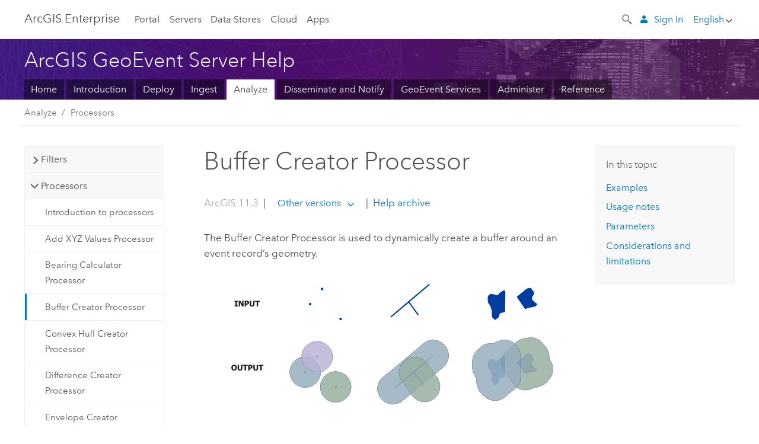

--- FILE ---
content_type: text/html; charset=UTF-8
request_url: https://enterprise.arcgis.com/en/geoevent/11.3/analyze/buffer-creator-processor.htm
body_size: 57150
content:


<!DOCTYPE html>
<!--[if lt IE 7]>  <html class="ie lt-ie9 lt-ie8 lt-ie7 ie6" dir="ltr"> <![endif]-->
<!--[if IE 7]>     <html class="ie lt-ie9 lt-ie8 ie7" dir="ltr"> <![endif]-->
<!--[if IE 8]>     <html class="ie lt-ie9 ie8" dir="ltr"> <![endif]-->
<!--[if IE 9]>     <html class="ie ie9" dir="ltr"> <![endif]-->
<!--[if !IE]><!--> <html dir="ltr" lang="en"> <!--<![endif]-->
<head>
    <meta charset="utf-8">
    <title>Buffer Creator Processor&mdash;ArcGIS GeoEvent Server Help | Documentation for ArcGIS Enterprise</title>
    <meta content="IE=edge,chrome=1" http-equiv="X-UA-Compatible">

    <script>
      var docConfig = {
        locale: 'en'
        ,localedir: 'en'
        ,langSelector: ''
        
        ,relativeUrl: false
        

        ,searchformUrl: '/search/'
        ,tertiaryNavIndex: ''

        
      };
    </script>
	 


    
    <!--[if lt IE 9]>
      <script src="/cdn/js/libs/html5shiv.js" type="text/javascript"></script>
      <script src="/cdn/js/libs/selectivizr-min.js" type="text/javascript"></script>
      <script src="/cdn/js/libs/json2.js" type="text/javascript"></script>
      <script src="/cdn/js/libs/html5shiv-printshiv.js" type="text/javascript" >

    <![endif]-->

     <!--[if lt IE 11]>
    <script>
      $$(document).ready(function(){
        $$(".hideOnIE").hide();
      });
    </script>
    <![endif]-->
	<meta name="viewport" content="width=device-width, user-scalable=no">
	<link href="/assets/img/favicon.ico" rel="shortcut icon" >
	<link href="/assets/css/screen.css" media="screen" rel="stylesheet" type="text/css" />
	<link href="/cdn/calcite/css/documentation.css" media="screen" rel="stylesheet" type="text/css" />
	<link href="/assets/css/print.css" media="print" type="text/css" rel="stylesheet" />

	<!--
	<link href="/assets/css/screen_l10n.css" media="screen" rel="stylesheet" type="text/css" />
	<link href="/assets/css/documentation/base_l10n.css" media="screen" rel="stylesheet" type="text/css" />
	<link href="/assets/css/print_l10n.css" media="print" type="text/css" rel="stylesheet" />
	-->
	<script src="/cdn/js/libs/latest/jquery.latest.min.js" type="text/javascript"></script>
    <script src="/cdn/js/libs/latest/jquery-migrate-latest.min.js" type="text/javascript"></script>
	<script src="/cdn/js/libs/jquery.cookie.js" type="text/javascript"></script>
	<link href="/cdn/css/colorbox.css" media="screen" rel="stylesheet" type="text/css" />
	<link href="/cdn/css/colorbox_l10n.css" media="screen" rel="stylesheet" type="text/css" />
	<script src="/cdn/js/libs/jquery.colorbox-min.js" type="text/javascript"></script>
	<script src="/assets/js/video-init.js" type="text/javascript"></script>
	<script src="/assets/js/sitecfg.js" type="text/javascript"></script>
	
		<script src="/assets/js/signIn.js" type="text/javascript"></script>
	
	

	<!--- Language Picker -->
	<script src="/assets/js/locale/l10NStrings.js" type="text/javascript"></script>
	
		<script src="/assets/js/locale/langSelector.js" type="text/javascript"></script>
	

	<script src="/assets/js/calcite-web.js" type="text/javascript"></script>



  <!--- search MD -->
    <META name="description" content="The Buffer Creator Processor is used to dynamically create a buffer around an event record’s geometry."><META name="last-modified" content="2024-5-15"><META name="product" content="arcgis-server-windows,arcgis-server-linux,ext-server-geoevent,arcgis-enterprise-windows,arcgis-enterprise-linux"><META name="version" content="11.3"><META name="search-collection" content="help"><META name="search-category" content="help-general"><META name="subject" content="REAL-TIME FEEDS,SERVICES,SERVER"><META name="sub_category" content="GeoEvent"><META name="content_type" content="Help Topic"><META name="subject_label" content="REAL-TIME FEEDS,SERVICES,SERVER"><META name="sub_category_label" content="GeoEvent"><META name="content_type_label" content="Help Topic"><META name="keywords" content="buffer,creator,processor,geometry,geofence,boundary,point"><META name="content-language" content="en">
    <!--- search MD -->

  
      

</head>

<!--
      pub: GUID-B4DBA456-3142-4824-9DE7-86AD68EFC813=14
      tpc: GUID-B2298216-C139-4F37-8083-718B91B517AC=5
      -->


<!-- variable declaration, if any -->
<!-- can change following macro to set variable once we are on Jinja 2.8 -->





<body class="claro en server">
  

  <!-- Drawer location -->
  <div class="drawer drawer-left js-drawer" data-drawer="top-nav">
        <nav class="drawer-nav" role="navigation">
          <aside class="side-nav">
            <h2 class="side-nav-title">ArcGIS Enterprise</h2>
            <form id="helpSearchForm" class="margin-left-half margin-right-half leader-half trailer-half drawer-search-form" method="GET">
              <input type="search" name="q"  placeholder="Search GeoEvent Server 11.3 Help">
              <input type="hidden" name="collection" value="help" />
              <input type="hidden" name="product" value="ext-server-geoevent" />
              <input type="hidden" name="version" value="11.3" />
              <input type="hidden" name="language" value="en" />
            </form>    
             <a id="nav-portal" data-langlabel="portal" href="/en/portal/" class="side-nav-link">Portal</a>
             
            <a id="all-servers" data-langlabel="all-servers" href="/en/server/" class="side-nav-link">All Servers</a>
            <a id="gis-server" data-langlabel="gis-server" href="/en/server/" class="side-nav-link">GIS Server</a>
            <a id="image-server" data-langlabel="image-server" href="/en/image/" class="side-nav-link">Image Server</a>
            <a id="geo-analytics-server" data-langlabel="geo-analytics-server" href="/en/geoanalytics/" class="side-nav-link">GeoAnalytics Server</a>
            <a id="geoevent-server" data-langlabel="geoevent-server" href="/en/geoevent/" class="side-nav-link">GeoEvent Server</a>
            <a id="notebook-server" data-langlabel="notebook-server" href="/en/notebook/" class="side-nav-link">Notebook Server</a>
            <a id="nav-data-store" data-langlabel="data-store" href="/en/data-store/" class="side-nav-link">Data Stores</a>
            <a id="nav-cloud" data-langlabel="cloud" href="/en/cloud/" class="side-nav-link">Cloud</a>
            <a id="nav-apps" data-langlabel="apps" href="/en/apps/" class="side-nav-link">Apps</a>
            <a id="nav-doc" data-langlabel="documentation" href="/en/documentation/" class="side-nav-link">Documentation</a>

          </aside>
        </nav>
    </div>

    <!-- user navigation collapses to drawer on mobile -->
    
    <div class="drawer drawer-right js-drawer hide-if-logged-out logged-in-navigation" data-drawer="user-nav">
      <nav class="drawer-nav">
        <aside class="side-nav">
          <a class="side-nav-link agolProfile" href="#">My Profile</a>
          <a class="side-nav-link icon-ui-sign-out js-log-out" href="#">Sign Out</a>
        </aside>
      </nav>
    </div>
    
<!-- End of drawer -->

  
  <div class="wrapper">
      <!--googleoff: all-->

      <header class="top-nav" data-skin="learn">
        <a class="skip-to-content" href="#skip-to-content">Skip To Content</a>
        <div class="grid-container">
          <div class="column-24">


            <!--<div class="top-nav-title-wrapper text-center ">-->
              <a href="/" class="top-nav-title tablet-hide">ArcGIS Enterprise</a>
              <a href="/" class="icon-ui-menu top-nav-title js-drawer-toggle tablet-show" data-drawer="top-nav">ArcGIS Enterprise</a>
            <!--</div> -->

          
            <nav role="navigation" class="top-nav-list left tablet-hide">
              <a id="nav-portal" data-langlabel="portal" href="/en/portal/" class="top-nav-link">Portal</a>

                <div class="dropdown js-dropdown ">
                  <a class="top-nav-link js-dropdown-toggle" tabindex="0" aria-haspopup="true" aria-expanded="false" href="#">Servers</a>
                  <nav class="dropdown-menu featured" role="menu">
                    <ul class="dropdown-sublist-featured">
                      <li class="dropdown-subitem-featured">
                        <a href="/en/get-started/latest/windows/additional-server-deployment.htm" class="sublink-featured">
                          <span><svg class="sublink-image" xmlns="http://www.w3.org/2000/svg" viewBox="0 0 48 48"><path d="M42.92 6.1H4.12v8.566l.833.832-.835.833-.018 7.332.845.847-.825.824V33.9h25v5.2h-2v1.075H8.02v.8h19.1v.925h4.8v-.925H40v-.8h-8.08V39.1h-2v-5.2h13v-8.566l-.834-.834.835-.834v-7.332l-.835-.834.835-.834zm-11.8 35h-3.2v-1.2h3.2zm11-8H4.92v-7.434l.767-.766h35.668l.765.766zm0-9.766l-.766.766H5.666l-.766-.767.017-6.669.766-.764h35.671l.766.766zm0-9l-.766.766H5.687l-.766-.766V6.9h37.2zM19 11.9h-2v-.8h2zm-4 0h-2v-.8h2zm-4 0H9v-.8h2zm6 8.2h2v.8h-2zm-4 0h2v.8h-2zm-4 0h2v.8H9zm8 9h2v.8h-2zm-4 0h2v.8h-2zm-4 0h2v.8H9z" /></svg></span>
                          <span class="sublink-text">All Servers</span>
                        </a>
                      </li>
                      <li class="dropdown-subitem-featured">
                        <a href="/en/server/" class="sublink-featured">
                          <span><svg class="sublink-image" xmlns="http://www.w3.org/2000/svg" viewBox="0 0 48 48"><path d="M45.98 33.575a.616.616 0 0 0-.335-.51l-3.362-2.03 3.362-2.031a.556.556 0 0 0 0-1.02l-11.1-6.704a1.293 1.293 0 0 0-1.112 0L22.33 27.982a.556.556 0 0 0 0 1.02l3.36 2.03-3.358 2.03a.556.556 0 0 0-.002 1.021l3.322 2.006-3.324 2.008a.555.555 0 0 0 .002 1.017l11.102 6.703a1.25 1.25 0 0 0 1.11.002l11.104-6.706a.556.556 0 0 0 0-1.02l-3.32-2.006 3.318-2.004a.607.607 0 0 0 .335-.509zM33.837 21.97c.026-.01.286-.005.29-.005l10.814 6.53-10.8 6.523c-.028.01-.284.005-.294.006l-10.813-6.53zm11.105 16.636l-10.8 6.523a2.564 2.564 0 0 1-.295.006l-10.81-6.529 3.39-2.047 7.004 4.23a1.083 1.083 0 0 0 .557.131 1.101 1.101 0 0 0 .554-.13l7.01-4.233zM34.14 40.098a2.545 2.545 0 0 1-.294.006l-10.812-6.53 3.43-2.073 6.97 4.208a1.25 1.25 0 0 0 1.107-.001l6.966-4.206 3.431 2.073zM9 8H7V7h2zm8 8h-2v-1h2zm-4-8h-2V7h2zm4 0h-2V7h2zm-4 8h-2v-1h2zm7.316 11.1H3.9v-6.434l.766-.766h35.668l.766.766v2.12l.8.483v-2.935l-.826-.826.826-.845v-6.329l-.834-.834.834-.834V3.1H3.1v7.566l.834.834-.834.834v6.332l.834.834-.834.834V27.9h16.88a2.632 2.632 0 0 1 .336-.8zM3.9 10.334V3.9h37.2v6.434l-.766.766H4.666zm0 8v-5.668l.766-.766h35.668l.766.766v5.67l-.746.764H4.666zM15 24v-1h2v1zm-4 0v-1h2v1zm-2-8H7v-1h2zm-2 8v-1h2v1z" /></svg></span>
                          <span class="sublink-text">GIS Server</span>
                        </a>
                      </li>
                      <li class="dropdown-subitem-featured">
                        <a href="/en/image/" class="sublink-featured">
                          <span><svg class="sublink-image" xmlns="http://www.w3.org/2000/svg" viewBox="0 0 48 48"><path d="M17 8h-2V7h2zm-4-1h-2v1h2zm0 8h-2v1h2zM9 7H7v1h2zm8 8h-2v1h2zm-8 0H7v1h2zm4 9v-1h-2v1zm-4 0v-1H7v1zm8 0v-1h-2v1zm4 3.9H3.1v-7.566l.834-.834-.834-.834v-6.332l.834-.834-.834-.834V3.1h38.8v7.566l-.834.834.834.834v6.33l-.826.844.826.826V21h-.8v-.334l-.766-.766H4.666l-.766.766V27.1H21zM4.666 11.1h35.668l.766-.766V3.9H3.9v6.434zm0 8h35.688l.746-.763v-5.671l-.766-.766H4.666l-.766.766v5.668zm40.234 4v21.8H23.1V23.1zm-.8 16.366L39.466 44.1h2.868l1.766-1.766zm-20.2-9.932l5.634-5.634h-2.868L23.9 26.666zm6.2-5.068L24.466 30.1h2.868l2.766-2.766zM28.466 30.1H30.1v-1.634zm2.434 0h6.2v-6.2h-6.2zm-7 7h6.2v-6.2h-6.2zm7 0h6.2v-6.2h-6.2zm0 6.434l5.634-5.634h-2.868L30.9 40.666zm7-7l5.634-5.634h-2.868L37.9 33.666zm1.634-5.634H37.9v1.634zm-8.634 7v1.634l1.634-1.634zm.566 6.2h2.868l2.766-2.766v-2.868zm6.434-3.566l2.634-2.634H37.9zM35.466 44.1H37.1v-1.634zm2.434 0h.434l5.766-5.766V37.9h-2.434L37.9 41.666zm6.2-8.634L42.466 37.1H44.1zm0-4L38.466 37.1h2.868l2.766-2.766zm0-7.566h-6.2v6.2h6.2zm-20.2 0v1.634l1.634-1.634zm0 20.2h6.2v-6.2h-6.2zm20.2 0v-.634l-.634.634z" /></svg></span>
                          <span class="sublink-text">Image Server</span>
                        </a>
                      </li>
                      <li class="dropdown-subitem-featured">
                        <a href="/en/geoanalytics/" class="sublink-featured">
                          <span><svg class="sublink-image" xmlns="http://www.w3.org/2000/svg" viewBox="0 0 48 48"><path d="M17 16h-2v-1h2zm-8 8v-1H7v1zm8 0v-1h-2v1zM13 7h-2v1h2zm4 0h-2v1h2zM9 7H7v1h2zm21.45 20.9H3.1v-7.566l.834-.834-.834-.834v-6.332l.834-.834-.834-.834V3.1h38.8v7.566l-.834.834.834.834v6.33l-.826.844.826.826V27.9h-1.464l-.801-.8H41.1v-6.434l-.766-.766H4.666l-.766.766V27.1h27.15zM4.666 11.1h35.668l.766-.766V3.9H3.9v6.434zm0 8h35.688l.746-.763v-5.671l-.766-.766H4.666l-.766.766v5.668zM13 24v-1h-2v1zm0-9h-2v1h2zm-4 0H7v1h2zm26.672 27.148A1.87 1.87 0 0 1 35.9 43a1.91 1.91 0 1 1-3.763-.222l-9.845-3.414A1.88 1.88 0 0 1 21 39.9a1.9 1.9 0 1 1 1.474-3.084l4.692-2.346A1.878 1.878 0 0 1 27.1 34a1.902 1.902 0 0 1 1.9-1.9 1.867 1.867 0 0 1 .781.191l3.788-5.05A1.88 1.88 0 0 1 33.1 26a1.9 1.9 0 1 1 3.491 1.026l4.889 4.888c-.069.056-.144.1-.21.162a3.986 3.986 0 0 0-.358.402l-4.883-4.883A1.889 1.889 0 0 1 35 27.9a1.867 1.867 0 0 1-.781-.191l-3.788 5.049a1.868 1.868 0 0 1 .437.965l9.204.614c-.018.11-.049.218-.058.33A3.93 3.93 0 0 0 40 35c0 .046.01.09.01.135l-9.185-.612A1.913 1.913 0 0 1 29 35.9a1.889 1.889 0 0 1-1.474-.716l-4.692 2.346a1.878 1.878 0 0 1 .066.47 1.9 1.9 0 0 1-.105.625c-.007.02-.022.036-.03.056l9.63 3.34a1.87 1.87 0 0 1 2.786-.505l5.415-4.437c.067.108.127.22.204.322a3.9 3.9 0 0 0 .292.306zM33.9 26a1.092 1.092 0 0 0 .43.872 1.12 1.12 0 0 0 1.42-.068A1.1 1.1 0 1 0 33.9 26zm-6 8a1.1 1.1 0 0 0 2.196.093 1.135 1.135 0 0 0-.426-.965A1.087 1.087 0 0 0 29 32.9a1.101 1.101 0 0 0-1.1 1.1zm-5.8 4a1.098 1.098 0 1 0-.06.362A1.101 1.101 0 0 0 22.1 38zm13 5a1.1 1.1 0 1 0-2.2 0 1.1 1.1 0 0 0 2.2 0zm10.8-8a1.9 1.9 0 1 1-3.8 0c0-.053.003-.105.007-.158A1.9 1.9 0 0 1 45.9 35zm-.8 0a1.1 1.1 0 0 0-2.196-.093 1.153 1.153 0 0 0 .216.752A1.1 1.1 0 0 0 45.1 35z" /></svg></span>
                          <span class="sublink-text">GeoAnalytics Server</span>
                        </a>
                      </li>
                      <li class="dropdown-subitem-featured">
                        <a href="/en/geoevent/" class="sublink-featured">
                          <span><svg class="sublink-image" xmlns="http://www.w3.org/2000/svg" viewBox="0 0 48 48"><path d="M13 8h-2V7h2zm4-1h-2v1h2zm0 8h-2v1h2zM9 7H7v1h2zm12.418 20.9H3.1v-7.566l.834-.834-.834-.834v-6.332l.834-.834-.834-.834V3.1h38.8v7.566l-.834.834.834.834v6.33l-.826.844.826.826v2.117c-.259-.177-.53-.337-.8-.497v-1.288l-.766-.766H4.666l-.766.766V27.1h17.933c-.148.26-.283.53-.415.8zM4.666 11.1h35.668l.766-.766V3.9H3.9v6.434zm0 8h35.688l.746-.763v-5.671l-.766-.766H4.666l-.766.766v5.668zM9 24v-1H7v1zm4-9h-2v1h2zm0 9v-1h-2v1zm-4-9H7v1h2zm8 9v-1h-2v1zm16.9 2h-.8v8.9H39v-.8h-5.1zm.1-3.901a11.9 11.9 0 1 0 11.9 11.9 11.914 11.914 0 0 0-11.9-11.9zm0 23a11.1 11.1 0 1 1 11.1-11.1 11.112 11.112 0 0 1-11.1 11.1z" /></svg></span>
                          <span class="sublink-text">GeoEvent Server</span>
                        </a>
                      </li>
                      <li class="dropdown-subitem-featured">
                        <a href="/en/notebook/" class="sublink-featured">
                          <span><svg class="sublink-image" xmlns="http://www.w3.org/2000/svg" viewBox="0 0 48 48"><path d="M9 8H7V7h2v1zm4-1h-2v1h2V7zm4 0h-2v1h2V7zM7 16h2v-1H7v1zm4 0h2v-1h-2v1zm4 0h2v-1h-2v1zm-6 8v-1H7v1h2zm4 0v-1h-2v1h2zm4 0v-1h-2v1h2zm2.491 3.9H3.1v-7.566l.834-.834-.834-.834v-6.332l.834-.834-.834-.834V3.1h38.8v7.566l-.834.834.834.834v5.683h-.8v-5.351l-.766-.766H4.666l-.766.766v5.668l.766.766h16.405a3.552 3.552 0 0 0-.57.8H4.666l-.766.766V27.1h14.71c.238.321.54.59.881.8zM4.666 11.1h35.668l.766-.766V3.9H3.9v6.434l.766.766zM45.9 43.15V21.925a1.827 1.827 0 0 0-1.825-1.825H36.1v3.8h5v15.827a.373.373 0 0 1-.373.373H36.1v4.8h8.05c.965 0 1.75-.785 1.75-1.75zm-9-2.25h3.827c.647 0 1.173-.526 1.173-1.173v-16.04a.588.588 0 0 0-.588-.587H36.9v-2.2h7.175c.566 0 1.025.46 1.025 1.025V43.15a.95.95 0 0 1-.95.95H36.9v-3.2zm-4-.8h-4.627a.373.373 0 0 1-.373-.373V23.9h5v-3.8h-8.975a1.827 1.827 0 0 0-1.825 1.825V24.1h-.6c-.771 0-1.4.628-1.4 1.4s.629 1.4 1.4 1.4h.6v4.2h-.6c-.771 0-1.4.628-1.4 1.4s.629 1.4 1.4 1.4h.6v4.2h-.6c-.771 0-1.4.628-1.4 1.4s.629 1.4 1.4 1.4h.6v2.25c0 .965.785 1.75 1.75 1.75h9.05v-4.8zm-9.4.8c.771 0 1.4-.628 1.4-1.4s-.629-1.4-1.4-1.4h-.6v-4.2h.6c.771 0 1.4-.628 1.4-1.4s-.629-1.4-1.4-1.4h-.6v-4.2h.6c.771 0 1.4-.628 1.4-1.4s-.629-1.4-1.4-1.4h-.6v-2.175c0-.565.46-1.025 1.025-1.025H32.1v2.2h-4.413a.588.588 0 0 0-.587.588v16.039c0 .647.526 1.173 1.173 1.173H32.1v3.2h-8.25a.95.95 0 0 1-.95-.95V40.9h.6zm0-2a.6.6 0 0 1 0 1.2h-2a.6.6 0 0 1 0-1.2h2zm0-7a.6.6 0 0 1 0 1.2h-2a.6.6 0 0 1 0-1.2h2zm0-7a.6.6 0 0 1 0 1.2h-2a.6.6 0 0 1 0-1.2h2z" /></svg></span>
                          <span class="sublink-text">Notebook Server</span>
                        </a>
                      </li>
                      <li class="dropdown-subitem-featured">
                        <a href="/en/workflow/" class="sublink-featured">
                          <span><svg class="sublink-image" xmlns="http://www.w3.org/2000/svg" viewBox="0 0 48 48"><path d="M9 8H7V7h2zm4-1h-2v1h2zm4 0h-2v1h2zm-8 9v-1H7v1zm4 0v-1h-2v1zm4 0v-1h-2v1zm-8 8v-1H7v1zm4 0v-1h-2v1zm2 0h2v-1h-2zM4.67 19.1h13.07a5.75 5.75 0 0 0-.36.8H4.67l-.77.77v6.43H16v.8H3.1v-7.57l.83-.83-.83-.83v-6.34l.83-.83-.83-.83V3.1h38.8v7.57l-.83.83.83.83V18h-.8v-5.33l-.77-.77H4.67l-.77.77v5.66zm0-8h35.66l.77-.77V3.9H3.9v6.43zm32 30l-4 4a.87.87 0 0 1-1.22 0l-2.32-2.2H23.2a2.1 2.1 0 0 1-2.1-2.1v-5.9H19a.93.93 0 0 1-.9-.9v-5a.92.92 0 0 1 .9-.9h2.1v-2.69a3.9 3.9 0 1 1 3.8 0v2.69H27a.92.92 0 0 1 .92.92V34a.93.93 0 0 1-.92.93h-2.1v3.2h4.23l2.26-2.26a.86.86 0 0 1 1.22 0l4 4a.86.86 0 0 1 .05 1.24zm-.56-.57L32 36.4l-2.58 2.5h-4.69a.63.63 0 0 1-.63-.63V34.1H27a.13.13 0 0 0 .1-.1v-5a.13.13 0 0 0-.1-.1h-2.9v-4l.23-.11a3.1 3.1 0 1 0-2.66 0l.23.11v4H19a.13.13 0 0 0-.12.12V34a.13.13 0 0 0 .12.13h2.9v6.7a1.3 1.3 0 0 0 1.3 1.3h6.26L32 44.6zm8.8-17.36v16.07a3.66 3.66 0 0 1-3.66 3.66h-4.67l3.66-3a2.59 2.59 0 0 0 .86-2.32V24.9h-6.2v1.4a.61.61 0 0 1-1 .48l-4.88-3.7a.69.69 0 0 1-.28-.56.71.71 0 0 1 .28-.57l4.88-3.73a.6.6 0 0 1 .63-.06.61.61 0 0 1 .34.54v1.4h6.92a3.08 3.08 0 0 1 3.11 3.08zm-.8 0a2.28 2.28 0 0 0-2.28-2.28H34.1V19.1l-4.47 3.42 4.47 3.38v-1.8h7.8v13.52a3.4 3.4 0 0 1-1.13 2.92l-1.93 1.56h2.4a2.86 2.86 0 0 0 2.86-2.86z" /></svg></span>
                          <span class="sublink-text">Workflow Manager Server</span>
                        </a>
                      </li>
                      <li class="dropdown-subitem-featured">
                        <a href="/en/knowledge/" class="sublink-featured">
                          <span><svg class="sublink-image" xmlns="http://www.w3.org/2000/svg" viewBox="0 0 48 48"><path d="M22.191 19.1q-.436.383-.842.8H4.666l-.766.766V27.1H16v.8H3.1v-7.566l.835-.834-.835-.834v-6.332l.835-.834-.835-.834V3.1h38.8v7.566l-.835.834.835.834v6.33l-.695.71a5.528 5.528 0 0 0-.728-.4l.623-.637v-5.671l-.766-.766H4.666l-.766.766v5.668l.766.766zm-17.526-8h35.67l.765-.766V3.9H3.9v6.434zM9 7H7v1h2zm4 0h-2v1h2zm4 0h-2v1h2zM7 16h2v-1H7zm4 0h2v-1h-2zm4 0h2v-1h-2zm-6 8v-1H7v1zm4 0v-1h-2v1zm2 0h2v-1h-2zm29.361 3.294a11.117 11.117 0 0 1 .54 2.985 13.116 13.116 0 0 1-9.589 12.475 3.986 3.986 0 0 1-3.519 2.144 3.942 3.942 0 0 1-3.475-2.07 13.027 13.027 0 0 1-7.162-4.958.666.666 0 0 1 .472-1.053 6.178 6.178 0 0 0 2.666-.933.49.49 0 0 1 .634.089 9.2 9.2 0 0 0 3.699 2.554 3.951 3.951 0 0 1 3.166-1.583 3.659 3.659 0 0 1 .632.058 32.739 32.739 0 0 0 3.426-9.786 3.935 3.935 0 0 1-.9-.812 34.343 34.343 0 0 0-9.925 4.382 2.426 2.426 0 0 1 .02.294 3.989 3.989 0 1 1-6.074-3.382 13.09 13.09 0 0 1 12.732-10.616 11.322 11.322 0 0 1 3.069.56l.382.106a.536.536 0 0 1 .39.462.53.53 0 0 1-.29.527 5.772 5.772 0 0 0-2.172 1.863.533.533 0 0 1-.477.22 9.097 9.097 0 0 0-.793-.037 9.104 9.104 0 0 0-8.85 6.816c.107.058.208.117.303.18a37.778 37.778 0 0 1 10.86-4.75l.067-.017a3.988 3.988 0 0 1 7.842.91 3.97 3.97 0 0 1-2.736 3.767 36.253 36.253 0 0 1-3.583 10.534 9.2 9.2 0 0 0 5.256-8.28c0-.105-.007-.208-.014-.31a.572.572 0 0 1 .236-.565 5.752 5.752 0 0 0 2.063-2.292.533.533 0 0 1 .99.101zm-.26 2.985a9.77 9.77 0 0 0-.455-2.568 6.453 6.453 0 0 1-1.885 1.941c.007.117.011.203.011.29a10 10 0 0 1-6.488 9.33.524.524 0 0 1-.642-.742l.054-.098a35.427 35.427 0 0 0 3.823-10.924l.078-.456.25-.064a3.172 3.172 0 0 0 2.388-3.066 3.184 3.184 0 0 0-6.304-.523l-.042.253-.553.15a36.681 36.681 0 0 0-10.855 4.795l-.24.162-.23-.18a3.275 3.275 0 0 0-.678-.399l-.297-.135.072-.318a9.903 9.903 0 0 1 9.704-7.744c.24 0 .476.01.71.028a6.458 6.458 0 0 1 1.799-1.665 9.871 9.871 0 0 0-2.617-.464 12.294 12.294 0 0 0-11.98 10.143l-.036.185-.164.092a3.182 3.182 0 1 0 4.722 2.778 2.519 2.519 0 0 0-.035-.357l-.035-.247.293-.28a35.029 35.029 0 0 1 10.298-4.571l.508-.14.162.234a3.166 3.166 0 0 0 1.053.952l.245.14-.083.468a33.611 33.611 0 0 1-3.664 10.366l-.146.271-.3-.073a3.106 3.106 0 0 0-3.423 1.378l-.168.264-.297-.1a9.997 9.997 0 0 1-4.153-2.69 7.004 7.004 0 0 1-2.561.89 12.22 12.22 0 0 0 6.75 4.514l.18.046.08.166a3.152 3.152 0 0 0 2.843 1.787 3.185 3.185 0 0 0 2.876-1.848l.079-.17.179-.048A12.32 12.32 0 0 0 44.1 30.279z" id="icon-ui-svg--base" /></svg></span>
                          <span class="sublink-text">Knowledge Server</span>
                        </a>
                      </li>
                      <li class="dropdown-subitem-featured">
                        <a href="/en/video/" class="sublink-featured">
                          <span><svg class="sublink-image" xmlns="http://www.w3.org/2000/svg" viewBox="0 0 48 48"><path d="M17 16h-2v-1h2zm-4-9h-2v1h2zm4 0h-2v1h2zM9 7H7v1h2zm12.418 20.9H3.1v-7.566l.834-.834-.834-.834v-6.332l.834-.834-.834-.834V3.1h38.8v7.566l-.834.834.834.834v6.33L40.69 19.9H4.666l-.766.766V27.1h17.933c-.149.26-.283.53-.415.8zM4.666 11.1h35.668l.766-.766V3.9H3.9v6.434zm0 8h35.688l.746-.763v-5.671l-.766-.766H4.666l-.766.766v5.668zM9 24v-1H7v1zm4 0v-1h-2v1zm-4-9H7v1h2zm4 0h-2v1h2zm4 9v-1h-2v1zm28.9 9.999a11.9 11.9 0 1 1-11.9-11.9A11.914 11.914 0 0 1 45.9 34zm-.8 0a11.1 11.1 0 1 0-11.1 11.1A11.113 11.113 0 0 0 45.1 34zm-14.02-5.72L40.29 34l-9.21 5.72zm.8 10L38.775 34l-6.893-4.28z" /></svg></span>
                          <span class="sublink-text">Video Server</span>
                        </a>
                      </li>
                      <li class="dropdown-subitem-featured" style="pointer-events: none;">
                        <div class="sublink-featured">
                          <span class="sublink-image"></span>
                          <span class="sublink-text"></span>
                        </div>
                      </li> 
                    </ul>
                  </nav>
                </div>

              <a id="nav-data-store" data-langlabel="data-store" href="/en/data-store/" class="top-nav-link">Data Stores</a>
              <a id="nav-cloud" data-langlabel="cloud" href="/en/cloud/" class="top-nav-link">Cloud</a>
              <a id="nav-apps" data-langlabel="apps" href="/en/apps/" class="top-nav-link">Apps</a>
            </nav>


            
            <div class="lang-block dropdown js-dropdown right margin-left-1 top-nav-list right"></div>
            

            <div class="margin-left-1 top-nav-list right hide-if-logged-in logged-out-navigation">
               
  <button class="search-top-nav link-dark-gray js-search-toggle" href="#" aria-label="Search">
    <svg xmlns="http://www.w3.org/2000/svg" width="32" height="32" viewBox="0 0 32 32" class="svg-icon js-search-icon">
      <path d="M31.607 27.838l-6.133-6.137a1.336 1.336 0 0 0-1.887 0l-.035.035-2.533-2.533-.014.014c3.652-4.556 3.422-11.195-.803-15.42-4.529-4.527-11.875-4.531-16.404 0-4.531 4.531-4.529 11.875 0 16.406 4.205 4.204 10.811 4.455 15.365.848l.004.003-.033.033 2.541 2.54a1.33 1.33 0 0 0 .025 1.848l6.135 6.133a1.33 1.33 0 0 0 1.887 0l1.885-1.883a1.332 1.332 0 0 0 0-1.887zM17.811 17.809a8.213 8.213 0 0 1-11.619 0 8.217 8.217 0 0 1 0-11.622 8.219 8.219 0 0 1 11.619.004 8.216 8.216 0 0 1 0 11.618z"/>
    </svg>
    <svg xmlns="http://www.w3.org/2000/svg" width="32" height="32" viewBox="0 0 32 32" class="svg-icon js-close-icon hide">
      <path d="M18.404 16l9.9 9.9-2.404 2.404-9.9-9.9-9.9 9.9L3.696 25.9l9.9-9.9-9.9-9.898L6.1 3.698l9.9 9.899 9.9-9.9 2.404 2.406-9.9 9.898z"/>
    </svg>
  </button>

              
              <a data-langlabel="sign-in" id="login-link" class="icon-ui-user top-nav-link link-blue login-link" href="#">Sign In</a>
              
            </div>

            
            <nav class="margin-left-1 top-nav-list right hide-if-logged-out logged-in-navigation">
              
  <button class="search-top-nav link-dark-gray js-search-toggle" href="#" aria-label="Search">
    <svg xmlns="http://www.w3.org/2000/svg" width="32" height="32" viewBox="0 0 32 32" class="svg-icon js-search-icon">
      <path d="M31.607 27.838l-6.133-6.137a1.336 1.336 0 0 0-1.887 0l-.035.035-2.533-2.533-.014.014c3.652-4.556 3.422-11.195-.803-15.42-4.529-4.527-11.875-4.531-16.404 0-4.531 4.531-4.529 11.875 0 16.406 4.205 4.204 10.811 4.455 15.365.848l.004.003-.033.033 2.541 2.54a1.33 1.33 0 0 0 .025 1.848l6.135 6.133a1.33 1.33 0 0 0 1.887 0l1.885-1.883a1.332 1.332 0 0 0 0-1.887zM17.811 17.809a8.213 8.213 0 0 1-11.619 0 8.217 8.217 0 0 1 0-11.622 8.219 8.219 0 0 1 11.619.004 8.216 8.216 0 0 1 0 11.618z"/>
    </svg>
    <svg xmlns="http://www.w3.org/2000/svg" width="32" height="32" viewBox="0 0 32 32" class="svg-icon js-close-icon hide">
      <path d="M18.404 16l9.9 9.9-2.404 2.404-9.9-9.9-9.9 9.9L3.696 25.9l9.9-9.9-9.9-9.898L6.1 3.698l9.9 9.899 9.9-9.9 2.404 2.406-9.9 9.898z"/>
    </svg>
  </button>

             
              <div class="dropdown js-dropdown right">

                <div class="tablet-show top-nav-link">
                  <img alt="User Avatar" class="user-nav-image js-drawer-toggle" data-drawer="user-nav" data-user-avatar>
                  <a href="#" data-drawer="user-nav" class="user-nav-name js-drawer-toggle" data-first-name></a>
                </div>

                <div class="tablet-hide top-nav-link js-dropdown-toggle">
                  <img alt="User Avatar" class="user-nav-image js-drawer-toggle" data-drawer="user-nav" data-user-avatar>
                  <a class="user-nav-name top-nav-dropdown dropdown-btn" data-first-name>&nbsp;</a>
                </div>

                <nav class="dropdown-menu dropdown-right">
                
                  <a class="dropdown-link agolProfile" id="agolProfile" href="#">My Profile</a>
                  <a class="dropdown-link js-log-out" id="agolLogout" href="#">Sign Out</a>
                </nav>
              </div>
            </nav>
            

            
          </div>
        </div>
      </header>

      <div class="js-search search-overlay">
        <div class="search-content" role="dialog" aria-labelledby="search">
          <form method="GET" id="helpSearchForm">
            <label>
              Search GeoEvent Server 11.3 Help
              <div class="search-bar">
                <input type="search" name="q"  placeholder="Search GeoEvent Server 11.3 Help" class="search-input js-search-input">
                <input type="hidden" name="collection" value="help" />
                <input type="hidden" name="product" value="ext-server-geoevent" />
                <input type="hidden" name="version" value="11.3" />
                <input type="hidden" name="language" value="en" />
              </div>
            </label>
            <button type="submit" class="btn btn-large right">Search</button>
          </form>
        </div>
      </div>

      <!--googleon: all-->

      <div id="skip-to-content">
        <!--googleoff: all-->
        <header class="sub-nav sub-nav-learn">
          <div class="grid-container">
            
            <div class="column-24">
              <div style="display:table;" class="sdk-home-banner">
                <div class="sdk-home-banner-content">
                  <h1 class="sub-nav-title link-white">ArcGIS GeoEvent Server Help</h1>
                </div>
              </div>
            </div>

            <div class="column-24">
              <nav class='sub-nav-list tablet-hide'><a class="sub-nav-link" href="/en/geoevent/" title="ArcGIS GeoEvent Server overview and documentation" target="_top">Home</a><a class="sub-nav-link" href="/en/geoevent/11.3/get-started/what-is-arcgis-geoevent-server.htm" title="Learn about ArcGIS GeoEvent Server" target="_top">Introduction</a><a class="sub-nav-link" href="/en/geoevent/11.3/deploy/deployment-considerations.htm" title="Architect and configure your deployment" target="_top">Deploy</a><a class="sub-nav-link" href="/en/geoevent/11.3/ingest/overview-of-input-connectors.htm" title="Ingest streams of event data from any source" target="_top">Ingest</a><a class="sub-nav-link is-active" href="/en/geoevent/11.3/analyze/filters.htm" title="Analyze streams of event data to focus on the most interesting features" target="_top">Analyze</a><a class="sub-nav-link" href="/en/geoevent/11.3/disseminate-and-notify/overview-of-output-connectors.htm" title="Be alerted and send updates when patterns of interest are detected" target="_top">Disseminate and Notify</a><a class="sub-nav-link" href="/en/geoevent/11.3/geoevent-services/overview-of-geoevent-services.htm" title="Configure the flow and processing of streaming event data" target="_top">GeoEvent Services</a><a class="sub-nav-link" href="/en/geoevent/11.3/administer/ports-used-by-geoevent.htm" title="Administer ArcGIS GeoEvent Server" target="_top">Administer</a><a class="sub-nav-link" href="/en/geoevent/11.3/reference/simulating-and-logging-data-in-geoevent-server.htm" title="Best practices and guidance to be successful" target="_top">Reference</a></nav><select class='tablet-show select-full trailer-half js-select-nav'><option value="/en/geoevent/">Home</option><option value="/en/geoevent/11.3/get-started/what-is-arcgis-geoevent-server.htm">Introduction</option><option value="/en/geoevent/11.3/deploy/deployment-considerations.htm">Deploy</option><option value="/en/geoevent/11.3/ingest/overview-of-input-connectors.htm">Ingest</option><option value="/en/geoevent/11.3/analyze/filters.htm" selected="true">Analyze</option><option value="/en/geoevent/11.3/disseminate-and-notify/overview-of-output-connectors.htm">Disseminate and Notify</option><option value="/en/geoevent/11.3/geoevent-services/overview-of-geoevent-services.htm">GeoEvent Services</option><option value="/en/geoevent/11.3/administer/ports-used-by-geoevent.htm">Administer</option><option value="/en/geoevent/11.3/reference/simulating-and-logging-data-in-geoevent-server.htm">Reference</option></select>
            </div>

          </div>
        </header>
        <!--googleon: all-->
       
        <!-- content goes here -->
        <div class="grid-container ">
          

            
              
  <!--BREADCRUMB-BEG--><div id="bigmac" class="sticky-breadcrumbs trailer-2" data-spy="affix" data-offset-top="180"> </div><!--BREADCRUMB-END-->
  <!--googleoff: all-->
    <div class="column-5 tablet-column-12 trailer-2 ">
      <aside class="js-accordion accordion reference-index" aria-live="polite" role="tablist">
        <div></div>
      </aside>

      <div class="js-sticky scroll-show tablet-hide leader-1 back-to-top" data-top="0" style="top: 0px;">
        <a href="#" class="btn btn-fill btn-clear">Back to Top</a>
      </div>
    </div>
  <!--googleon: all-->
  
            
            
            
	
		<div class="column-13  pre-1 content-section">
	
		<header class="trailer-1"><h1>Buffer Creator Processor</h1></header>

		 
	<!--googleoff: all-->
	
		
				<aside id="main-toc-small" class="js-accordion accordion tablet-show trailer-1">
			      <div class="accordion-section">
			        <h4 class="accordion-title">In this topic</h4>
			        <div class="accordion-content list-plain">
			          <ol class="list-plain pre-0 trailer-0"><li><a href="#ESRI_SECTION1_3600027A818D4CAC8F8777D8FFFCEA5B">Examples</a></li><li><a href="#ESRI_SECTION1_FCEF3AA684364AFAAF7D062AE7F41075">Usage notes</a></li><li><a href="#ESRI_SECTION1_DBE758F3169D421A9664B38913BE69D5">Parameters</a></li><li><a href="#ESRI_SECTION1_9A1874932DBF4575B8BE111183116FAF">Considerations and limitations</a></li></ol>
			        </div>
			      </div>
			     </aside>
		
    
   <!--googleon: all-->


		<main>
			
	
    	
    


			

<p id="GUID-03B2BF35-F24D-4C34-9DBC-5BBEC144F41C">The Buffer Creator Processor is used to dynamically create a buffer around an event record’s geometry.</p><p id="GUID-2DFB93D7-E6CC-4EBA-AB9D-07EC76C56004"><img purpose="img" placement="inline" alt="Example of the output from a Buffer Creator Processor" title="Example of the output from a Buffer Creator Processor" src="GUID-21B388EB-DE89-4570-93CC-09EC739E17D8-web.png" loading="lazy"></p>	<section class="section1 padded-anchor" id="ESRI_SECTION1_3600027A818D4CAC8F8777D8FFFCEA5B" purpose="section1"><h2>Examples</h2><p id="GUID-DF07AD4E-6A0B-4D31-BCDB-15AB85978632">The following are example uses of the Buffer  Creator Processor:</p><ul purpose="ul" id="UL_BFFE6368E12B4258870CADB7AB3D04A5">			<li purpose="li" id="LI_7B9A78A9B2424C358086784F66A08588">Generate a buffer around aircraft in-flight to ensure proper distances are maintained in respect to critical sites or other no-fly zones on the ground.</li>			<li purpose="li" id="LI_B7EBB2AA673F47AEAB82084FD2484340">A buffer placed around a facility can be used as a geofence for alerting when vehicles or personnel are near the facility.</li>			<li purpose="li" id="LI_85C4C08F7F054AF6A0CE8CFD1E940AB8">Create buffers around vessels to ensure safe distances are maintained in narrow transit corridors. Touching or intersecting buffers can be used to indicate that two vessels are too close to one another.</li>		</ul></section>	<section class="section1 padded-anchor" id="ESRI_SECTION1_FCEF3AA684364AFAAF7D062AE7F41075" purpose="section1"><h2>Usage notes</h2><p id="GUID-1994C391-7583-4928-9655-15C28D8AAE2A">Keep the following in mind when working with the Buffer  Creator Processor:</p><ul purpose="ul" id="UL_F97DFC03D56743E6A0F538DFF9031548">			<li purpose="li" id="LI_3C200FF9663B46989A34549597FC93B9">The <span class="uicontrol">Buffer Size</span> parameter is specified as a  numeric literal or an expression similar to
those supported by the
<a class="xref xref" href="/en/geoevent/11.3/analyze/field-mapper-processor.htm">Field Mapper
Processor</a>.  Values entered for this parameter
should resolve to a positive numeric value.</li>			<li purpose="li" id="LI_AD9B84597F9546069493750F2B4C39E2"> An attribute field's name can be specified rather than a numeric literal value for the <span class="uicontrol">Buffer Size</span> parameter to enable the creation of dynamic buffers based on values from event record data.</li><li purpose="li" id="LI_7E57CB8E0C154F5DB810438A1BC845A6">The processor requires the field containing the event record’s geometry be specified. A geometry field name can be specified, or the <span class="uicontrol">GEOMETRY</span> tag can be applied to a field in a GeoEvent Definition to identify the geometry field.</li>			<li purpose="li" id="LI_A990A0D6A69B4A768B6E904B668BADE4">The <span class="uicontrol">Geometry Field</span> parameter will show the name of every field from every GeoEvent Definition containing a data type of geometry. When selecting the geometry field by name, choose the name of the correct geometry field that corresponds to the event record’s GeoEvent Definition.</li>			<li purpose="li" id="LI_6DF2141B12BB4777832E260EE71E09C4">The processor can be configured to either replace the event record’s geometry with the computed buffer or place the computed buffer into a new geometry field using the <span class="uicontrol">Replace Geometry</span> parameter. Altering an event record's schema by adding a new field requires <span class="ph">GeoEvent Server</span> to create a new GeoEvent Definition. The new GeoEvent Definition will be managed by <span class="ph">GeoEvent Server</span> and deleted if changes are made to the processor or the GeoEvent Service in which  the processor is used.</li>			<li purpose="li" id="LI_C780C32B9B2340A1A9346E90632C9654">Choosing <span class="uicontrol">Yes</span> for the <span class="uicontrol">Tag the New Geometry Field as Geometry</span> parameter explicitly tells <span class="ph">GeoEvent Server</span> which geometry field should be treated as the event record’s realized geometry for subsequent processing or output.</li>			<li purpose="li" id="LI_4B402D72B8484EE7AF0FD4C0F7CD12A2">When sending event records from the processor to a feature service output, ensure only one geometry field exists in the outbound GeoEvent Definition.</li>			<li purpose="li" id="LI_60EE1CF6519941CEB89235074D2D6A14">The <span class="uicontrol">Buffer Size Units</span> parameter shows a variety of available linear units. Additional units of measure can be displayed and used by modifying the <span class="uicontrol">Allowed units list</span> in the  <a class="xref xref" esrisubtype="extrel" hrefpfx="/en/geoevent/11.3" href="/en/geoevent/11.3/administer/managing-global-settings.htm">global settings</a> in <span class="ph">GeoEvent Manager</span>.</li><li purpose="li" id="LI_C4DD74A0B4E448FCAF362119EDD73A48">You can specify whether to create a geodesic buffer or use a specified projected coordinate system (PCS) when computing the buffer using the <span class="uicontrol">Create Geodesic Buffer</span> parameter. Regardless of the option selected, the buffer in event records emitted from the processor will be reprojected to match the spatial reference and coordinate system of the geometry used as the buffer's center point.</li><li purpose="li" id="LI_528FE1890DE0461D81EAD22F1C826162">  For example, if an event record routed to a Buffer Creator Processor has a point geometry whose coordinates are expressed as latitude and longitude (consistent with the geographic coordinate system whose WKID is 4326), but the point is located in an area consistent with the State Plane projected coordinate system for South Carolina, you may choose to either compute a geodesic buffer or specify the state plane projection be used by entering the value <span class="usertext">32133</span> in the <span class="uicontrol">Processing Coordinate System WKID</span> parameter. In either case, the buffer computed by the processor is projected back to match the geographic coordinate system of the point geometry originally received by the processor.</li>			
			
		</ul></section>	<section class="section1 padded-anchor" id="ESRI_SECTION1_DBE758F3169D421A9664B38913BE69D5" purpose="section1"><h2>Parameters</h2><p id="GUID-312ED053-3D1E-4C78-BB94-3425F4DFF43A"> The following are the parameters for the Buffer Creator Processor:</p><h4 class="table title"></h4><div class="overflow-auto"><table class="tablexyz lined-rows lined-columns bordered  
            always-wrap
          "><colgroup width="2.00*"></colgroup><colgroup width="1*"></colgroup><thead><tr><th colspan="1" width="25%">Parameter</th><th colspan="1">Description</th></tr></thead><tbody class="align-middle"><tr class="align-middle"><td outputclass="" purpose="entry" rowspan="1" colspan="1">							
						<p id="GUID-26F132BE-9084-4ABB-B10D-BED32C503464" conrefsub="GUID-FB5C7546-8446-4F3C-B5E6-505C46CDE1DD/GUID-5C5C07FF-64B1-44C0-AACD-12D02208EAF0">Name</p></td><td outputclass="" purpose="entry" rowspan="1" colspan="1">							
						<p id="GUID-7744DE41-709A-4658-8FA2-C1DA7E6BF37A" conrefsub="GUID-FB5C7546-8446-4F3C-B5E6-505C46CDE1DD/GUID-95253D18-3059-4968-9C30-68361DCE3BD3">A descriptive name for the processor used for reference in <span class="ph">GeoEvent Manager</span>.</p></td></tr><tr class="align-middle"><td outputclass="" purpose="entry" rowspan="1" colspan="1">							
						<p id="GUID-EE5725D6-320B-4CAD-91F5-F68E7D9F488C" conrefsub="GUID-FB5C7546-8446-4F3C-B5E6-505C46CDE1DD/GUID-A94FA81F-BA08-4ED5-B6D8-5C25F9EFC799">Processor</p></td><td outputclass="" purpose="entry" rowspan="1" colspan="1">							
						<p id="GUID-9BAB61E1-F412-4924-8010-D5D9027E043C" conrefsub="GUID-FB5C7546-8446-4F3C-B5E6-505C46CDE1DD/GUID-884E6CF7-4161-4254-BDA4-75F32315025F">Specifies the processor selected.</p></td></tr><tr class="align-middle"><td outputclass="" purpose="entry" rowspan="1" colspan="1">							<p id="GUID-AD7C68B6-7772-43FF-9D7E-ECCF2D865C21">Geometry Field</p>						</td><td outputclass="" purpose="entry" rowspan="1" colspan="1">							<p id="GUID-9B3A6900-E372-4FD4-960B-4F5AAD895C65">The name of the geometry field or the <span class="uicontrol">GEOMETRY</span> tagged field from the inbound event record the processor will use to calculate the buffer.</p>						</td></tr><tr class="align-middle"><td outputclass="" purpose="entry" rowspan="1" colspan="1">							<p id="GUID-FD0EF767-7DDE-4DA6-A1E9-265CBD56715B">Replace Geometry</p>						</td><td outputclass="" purpose="entry" rowspan="1" colspan="1">							<p id="GUID-F4106322-C5E4-4695-9F1D-E02E5A1B5A6F">Specifies whether to replace the current event record geometry with the geometry of the buffer polygon. The default is <span class="uicontrol">Yes</span>.</p>							<ul purpose="ul" id="UL_C38DDB2A94414C9B82A4676AC66E1424">								<li purpose="li" id="LI_0CF1BF5A18EB4558868BA1D235A4D1F9"><span class="uicontrol">Yes</span>—The event record geometry will be replaced with the polygon geometry of the buffer.</li>								<li purpose="li" id="LI_BE53EAC8E4954D76BD1DF4B8248149E9"><span class="uicontrol">No</span>—The event record geometry will remain the same. The polygon geometry of the buffer will be stored in a new geometry field. Altering an event record’s schema by adding a new field requires a new GeoEvent Definition.</li>							</ul>						</td></tr><tr class="align-middle"><td outputclass="" purpose="entry" rowspan="1" colspan="1">							<p id="GUID-00C3B69A-B86E-40C4-ABEC-391E255A6D5D">New Geometry Field Name</p>							<p id="GUID-0450AEFE-0CA5-47BA-96B9-5A6F3334DEBD">(Conditional)</p>						</td><td outputclass="" purpose="entry" rowspan="1" colspan="1">							<p id="GUID-617BDEC0-212C-4113-B119-AD98351B3168">The name of the new geometry field where the buffer polygon geometry will be stored.</p>							<p id="GUID-472554B7-BB6E-43C3-9E53-48F601CF4A71">The parameter is shown when <span class="uicontrol">Replace Geometry</span> is set to <span class="uicontrol">No</span> and is hidden when set to <span class="uicontrol">Yes</span>.</p>						</td></tr><tr class="align-middle"><td outputclass="" purpose="entry" rowspan="1" colspan="1">							<p id="GUID-DD337C3A-4166-4B91-A301-9C0D573172A7">Tag the New Geometry Field as Geometry</p>							<p id="GUID-0C220ACB-1C71-4D7F-A5A8-151E0385F62F">(Conditional)</p>						</td><td outputclass="" purpose="entry" rowspan="1" colspan="1">							<p id="GUID-E4D5D207-9872-45FC-83B2-252FB653FEB1">Determines whether the new geometry field created by the processor will be tagged as <span class="uicontrol">GEOMETRY</span>. The <span class="uicontrol">GEOMETRY</span> tag is used by <span class="ph">GeoEvent Server</span> to identify the event record’s realized geometry when multiple geometry fields are present. The default is <span class="uicontrol">No</span>.</p>							<p id="GUID-4DD20579-F987-4464-A1EC-A77EED3F7174">The parameter is shown when <span class="uicontrol">Replace Geometry</span> is set to <span class="uicontrol">No</span> and is hidden when set to <span class="uicontrol">Yes</span>.</p>						</td></tr><tr class="align-middle"><td outputclass="" purpose="entry" rowspan="1" colspan="1">							<p id="GUID-4C787620-8765-4745-BB03-E3D37AAA2EEC">New GeoEvent Definition Name</p>							<p id="GUID-F46729AE-8043-43B3-905C-DDF05F5CD9E2">(Conditional)</p>						</td><td outputclass="" purpose="entry" rowspan="1" colspan="1">							<p id="GUID-A496DF5A-A01F-4AD1-87F9-2FADE75874F6">The name assigned to the new GeoEvent Definition. The new GeoEvent Definition will combine the schema of the inbound event record with the additional new geometry field.</p>							<p id="GUID-80B61DA9-FEB4-405C-BE38-36FCA14E89A1">The parameter is shown when <span class="uicontrol">Replace Geometry</span> is set to <span class="uicontrol">No</span> and is hidden when set to <span class="uicontrol">Yes</span>.</p>						</td></tr><tr class="align-middle"><td outputclass="" purpose="entry" rowspan="1" colspan="1">							<p id="GUID-3B93F87A-F970-4F61-A21A-C633C26D0A91">Buffer Size Units</p>						</td><td outputclass="" purpose="entry" rowspan="1" colspan="1">							<p id="GUID-25E8A6A8-AE13-4870-A3F0-F59F91EB575A">The unit of measure used to calculate the buffer. Available linear units include, but are not limited to, the following:<ul purpose="ul" id="UL_FB6FF9AB7A0445F992B7D95FD3C2B3DA">								<li purpose="li" id="LI_1CFAB7A0692B443CA00D8826EE683BB8"><span class="uicontrol">Centimeter</span></li>								<li purpose="li" id="LI_125150B5A2234DF48722ECF7DE0ED52D"><span class="uicontrol">Meter</span></li>								<li purpose="li" id="LI_B7D79BB7EB41493EBC00FBE26A62BE29"><span class="uicontrol">Mile</span></li>								<li purpose="li" id="LI_28FA81A8023D4B529B9BE118D0941267"><span class="uicontrol">Nautical Mile</span></li>								<li purpose="li" id="LI_83168A0F476844D79796F21BD87A04C2"><span class="uicontrol">Inch</span></li>								<li purpose="li" id="LI_595D52F256134B6690627F7D6DE20D85"><span class="uicontrol">Kilometer</span></li>								<li purpose="li" id="LI_731F65BC33904241BDFD21E719F50702"><span class="uicontrol">Decimal</span></li>								<li purpose="li" id="LI_BA3AC964E50B488191C2DAB48C57EF81"><span class="uicontrol">Foot</span></li>								<li purpose="li" id="LI_16A251E6130B4366A3167C2EB57A1C3E"><span class="uicontrol">Yard</span></li>								<li purpose="li" id="LI_E7909CED1BE6417A83644105331550DE"><span class="uicontrol">Millimeter</span></li>							</ul></p>							
							<div class="panel trailer-1 note" id="GUID-5F74B1DB-26B0-48AA-ABF4-BA19FD9981E9"><h5 class="icon-ui-comment trailer-0">Note:</h5><p id="GUID-08838263-C3FF-4EFA-9E51-23B66A9E83C8">Additional units of measure can be displayed and used by modifying the <span class="uicontrol">Allowed units list</span> in the <a class="xref xref" esrisubtype="extrel" hrefpfx="/en/geoevent/11.3" href="/en/geoevent/11.3/administer/managing-global-settings.htm">global settings</a> in <span class="ph">GeoEvent Manager</span>.</p></div>						</td></tr><tr class="align-middle"><td outputclass="" purpose="entry" rowspan="1" colspan="1">							<p id="GUID-9912DC0B-CEB7-4DA4-AAAB-039BBCF033A1">Buffer Size</p>						</td><td outputclass="" purpose="entry" rowspan="1" colspan="1">							<p id="GUID-24E8D823-84D9-4A4E-A590-D415E0F03538">The size of the buffer created by the processor. The buffer size can be specified using either a numerical value or using a field name string from the inbound event record's GeoEvent Definition.</p>						</td></tr><tr class="align-middle"><td outputclass="" purpose="entry" rowspan="1" colspan="1"><p id="GUID-D005CCCF-9F8D-41E5-AC69-FF772D8C2F93">Create Geodesic Buffer</p></td><td outputclass="" purpose="entry" rowspan="1" colspan="1"><p id="GUID-4DEEAE18-DD0B-4912-8978-1E755DB75F11"> Specifies whether to create a geodesic buffer or use a projected coordinate system (PCS) to compute the buffer. The default is <span class="uicontrol">No</span>.<ul purpose="ul" id="UL_16BDB897AAD5438EAA7D436D1DE457C0"><li purpose="li" id="LI_6F48F463BAF24910B3CCB11CCFCEA0A6"><span class="uicontrol">Yes</span>—A geodesic buffer will be computed.</li><li purpose="li" id="LI_E1CE94CDB8BB4912B991F9CE5CDA158C"><span class="uicontrol">No</span>—The specified processing coordinate system
will be used when computing the buffer.</li></ul></p></td></tr><tr class="align-middle"><td outputclass="" purpose="entry" rowspan="1" colspan="1">							<p id="GUID-D29E4C73-62D6-4B59-B148-827DE7590B34">Processing Coordinate System  WKID</p>						<p id="GUID-E9F05FE0-F669-490E-93C6-DABC2B5CD638">(Conditional)</p></td><td outputclass="" purpose="entry" rowspan="1" colspan="1">							<p id="GUID-C0FF3E0D-C7A6-4747-959F-EE101A797976">The well-known ID (WKID) of  a projected coordinate system (PCS) the
processor should use when computing the buffer. Note that the
buffer in the event record emitted from the processor will be
reprojected to match the spatial reference and coordinate system
of the geometry used as the buffer's center point. For more
information on projected coordinate systems and their WKIDs,
see 
<a target="_blank" class="xref xref" href="https://desktop.arcgis.com/en/arcmap/latest/map/projections/pdf/projected_coordinate_systems.pdf">Projected Coordinate System
Tables</a>.</p>
						<p id="GUID-88EB4476-EC20-4BDA-A402-7314505580DF">The parameter is shown when <span class="uicontrol">Create Geodesic Buffer</span> is set to <span class="uicontrol">No</span> and is hidden when set to <span class="uicontrol">Yes</span>.</p></td></tr></tbody><caption></caption></table></div></section>	<section class="section1 padded-anchor" id="ESRI_SECTION1_9A1874932DBF4575B8BE111183116FAF" purpose="section1"><h2>Considerations and limitations</h2><p id="GUID-BCEA7456-6A6F-4793-8A7A-FE93F1BFA063">There are several considerations to keep in mind when using the Buffer Creator Processor:</p><ul purpose="ul" id="UL_75FF8AB1FD574C60808FADAB6586A77E">			<li purpose="li" id="LI_8E82D9E75A1E41EEB9ED1CFC57221823"><span class="ph">GeoEvent Server</span> does not support buffers measured in angular units (for example, decimal degrees).</li>			<li purpose="li" id="LI_C05B4D170B704BBE98BCEE99A8CA6EAA">Consider replacing the existing event record geometry with the buffer geometry prior to sending the event data to a feature service. Feature services only support one geometry type field, so whichever field has not been tagged with the <span class="uicontrol">GEOMETRY</span> tag will be converted and kept as a string.</li>		</ul></section>	

			
				<hr>
				<!--googleoff: all-->
				
	
        
		    <p class="feedback right">
		        <a id="afb" class="icon-ui-contact" href="/feedback/" data-langlabel="feedback-on-this-topic" >Feedback on this topic?</a>
		    </p>
        
	

				<!--googleon: all-->
			
		</main>
	</div>
	
	<!--googleoff: all-->
	
		
			<div id="main-toc-large" class="column-5">
			    <div class="panel font-size--2 tablet-hide trailer-1">
			      <h5 class="trailer-half">In this topic</h5>
			      <ol class="list-plain pre-0 trailer-0"><li><a href="#ESRI_SECTION1_3600027A818D4CAC8F8777D8FFFCEA5B">Examples</a></li><li><a href="#ESRI_SECTION1_FCEF3AA684364AFAAF7D062AE7F41075">Usage notes</a></li><li><a href="#ESRI_SECTION1_DBE758F3169D421A9664B38913BE69D5">Parameters</a></li><li><a href="#ESRI_SECTION1_9A1874932DBF4575B8BE111183116FAF">Considerations and limitations</a></li></ol>
			    </div>
			    
			    
	  		</div>
		
    
   <!--googleon: all-->




          
        </div>
        <!-- ENDPAGECONTENT -->

      </div>

    </div>  <!-- End of wrapper -->

  <footer class="footer leader-3 link-dark-gray" role="contentinfo">
    <div class="grid-container">
      <div class="row">
        <nav class="column-6">
          <h6 data-langlabel="arcgis_for_server">ArcGIS Enterprise</h6>
          <ul class="list-plain">
            <li><a data-langlabel="home" href="/en/">Home</a></li>
            <li><a data-langlabel="portal" href="/en/portal/">Portal</a></li>
            <li><a data-langlabel="server" href="/en/server/">Server</a></li>
            <li><a data-langlabel="data-store" href="/en/data-store/">Data Stores</a></li>
            <li><a data-langlabel="cloud" href="/en/cloud/">Cloud</a></li>
            <li><a data-langlabel="apps" href="/en/apps/">Apps</a></li>
            <li><a data-langlabel="documentation" href="/en/documentation/">Documentation</a></li>
          </ul>
        </nav>

        
  <nav class="column-6">
    <h6 data-langlabel="arcgis-platform">ArcGIS</h6>
		<ul class="list-plain">
			<li><a data-langlabel="arcgis" href="//www.arcgis.com/">ArcGIS Online</a></li>
			<li><a data-langlabel="arcgis-for-professionals" href="//pro.arcgis.com/">ArcGIS Pro</a></li>
			<li><a data-langlabel="arcgis-for-server" href="//www.esri.com/en-us/arcgis/products/arcgis-enterprise/overview/">ArcGIS Enterprise</a></li>
			<li><a data-langlabel="nav_arcgis-platform" href="//www.esri.com/en-us/arcgis/products/arcgis-platform/overview">ArcGIS</a></li>
			<li><a data-langlabel="arcgis-for-developers" href="https://developers.arcgis.com/">ArcGIS Developer</a></li>
			<li><a data-langlabel="arcgis-solutions" href="//solutions.arcgis.com/">ArcGIS Solutions</a></li>
			<li><a data-langlabel="arcgis-marketplace" href="//marketplace.arcgis.com/">ArcGIS Marketplace</a></li>
			<li><a data-langlabel="arcgis-architecture" href="//architecture.arcgis.com/">ArcGIS Architecture Center</a></li>
		</ul>
  </nav>

  <nav class="column-6">
    <h6 data-langlabel="about-esri">About Esri</h6>
    <ul class="list-plain">
      <li><a data-langlabel="about-us" href="//www.esri.com/en-us/about/about-esri/overview/">About Us</a></li>
      <li><a data-langlabel="careers" href="//www.esri.com/careers/">Careers</a></li>
      <li><a data-langlabel="esri-blog" href="//www.esri.com/arcgis-blog/overview/">Esri Blog</a></li>
      <li><a data-langlabel="user-conference" href="//www.esri.com/en-us/about/events/uc/save-date">User Conference</a></li>
      <li><a data-langlabel="developer-summit" href="//www.esri.com/en-us/about/events/devsummit/save-date">Developer Summit</a></li>
    </ul>
  </nav>

  <nav class="column-6">
    <a class="esri-logo" href="//www.esri.com/" aria-label="Esri Home"></a>
    <section class="footer-social-nav leader-1">
            <a class="icon-social-twitter" aria-label="Esri on Twitter" href="https://twitter.com/Esri/"></a>
            <a class="icon-social-facebook" aria-label="Esri on Facebook" href="https://www.facebook.com/esrigis/"></a>
            <a class="icon-social-github" aria-label="Esri on GitHub" href="//esri.github.io/"></a>
            <a class="icon-social-contact" aria-label="Contact Esri" href="//www.esri.com/about-esri/contact/"></a>
    </section>
	  
  </nav>
  
  <div class="column-24 leader-1">
    <p class="font-size--3">
			<a href="http://www.esri.com/legal/copyright-trademarks">Copyright &copy; 2024 Esri.</a> All rights reserved. | 
			<a href="http://www.esri.com/en-us/privacy/overview/">Privacy</a> | 
			<a id="cookie-footer">
				<!-- OneTrust Cookies Settings button start -->
				<button id="ot-sdk-btn" class="ot-sdk-show-settings">Manage Cookies</button>
				<!-- OneTrust Cookies Settings button end --> 
			</a> | 
			<a href="http://www.esri.com/en-us/legal/overview/">Legal</a>
		</p>
  </div>
  


      </div>
    </div>
  </footer>
  <!--googleoff: all-->

  <script src="/assets/js/switchers/version-switcher.js" type="text/javascript"></script>
  
	<script src="/assets/js/init.js" type="text/javascript"></script>
	<!--<script src="/assets/js/drop-down.js" type="text/javascript"></script>-->
	<script src="/assets/js/search/searchform.js" type="text/javascript"></script>
	<script src="/cdn/js/link-modifier.js" type="text/javascript"></script>
	<script src="/cdn/js/sitewide.js" type="text/javascript"></script>
	<script src="/cdn/js/libs/highlight.pack.js" type="text/javascript"></script>
	<script>hljs.initHighlightingOnLoad();</script>


  
    

  <script src="/cdn/js/affix.js" type="text/javascript"></script>
  <script type="text/javascript">
    $(function () {
          var appendFlg = true;

          $("#bigmac")
          .on("affixed.bs.affix", function (evt) {
            if (appendFlg) {
              $("<a class='crumb' href='#'>Buffer Creator Processor</a>").insertAfter ($("#bigmac nav a").last());
              appendFlg = false;
            }
          })
          .on ("affix-top.bs.affix", function(evt) {
            if (!appendFlg) {
              $("#bigmac nav a").last().remove();
            }
            appendFlg = true;
          })
    })
  </script>
  
        <script type="text/javascript">
          window.doctoc = {
            pubID: "2577",
            tpcID: "25",
            
              prefix: "Analyze",
              prefixUrl: "/en/geoevent/11.3/analyze/filters.htm",
          
            hideToc: false
          }
        </script>

        <script type="text/javascript" src="/en/geoevent/11.3/analyze/2577.js" ></script>
        <script type="text/javascript" src="/cdn/calcite/js/protoc.js" ></script>
        
        

  <noscript>
        <p>
            <a href="flisting.htm">flist</a>
        </p>
    </noscript>
    
	<script src="//mtags.arcgis.com/tags-min.js"></script>

  
  
    
    

  </body>
</html>

--- FILE ---
content_type: text/html; charset=UTF-8
request_url: https://enterprise.arcgis.com/en/geoevent/latest/analyze/buffer-creator-processor.htm
body_size: 57198
content:


<!DOCTYPE html>
<!--[if lt IE 7]>  <html class="ie lt-ie9 lt-ie8 lt-ie7 ie6" dir="ltr"> <![endif]-->
<!--[if IE 7]>     <html class="ie lt-ie9 lt-ie8 ie7" dir="ltr"> <![endif]-->
<!--[if IE 8]>     <html class="ie lt-ie9 ie8" dir="ltr"> <![endif]-->
<!--[if IE 9]>     <html class="ie ie9" dir="ltr"> <![endif]-->
<!--[if !IE]><!--> <html dir="ltr" lang="en"> <!--<![endif]-->
<head>
    <meta charset="utf-8">
    <title>Buffer Creator Processor&mdash;ArcGIS GeoEvent Server Help | Documentation for ArcGIS Enterprise</title>
    <meta content="IE=edge,chrome=1" http-equiv="X-UA-Compatible">

    <script>
      var docConfig = {
        locale: 'en'
        ,localedir: 'en'
        ,langSelector: ''
        
        ,relativeUrl: false
        

        ,searchformUrl: '/search/'
        ,tertiaryNavIndex: ''

        
      };
    </script>
	 


    
    <!--[if lt IE 9]>
      <script src="/cdn/js/libs/html5shiv.js" type="text/javascript"></script>
      <script src="/cdn/js/libs/selectivizr-min.js" type="text/javascript"></script>
      <script src="/cdn/js/libs/json2.js" type="text/javascript"></script>
      <script src="/cdn/js/libs/html5shiv-printshiv.js" type="text/javascript" >

    <![endif]-->

     <!--[if lt IE 11]>
    <script>
      $$(document).ready(function(){
        $$(".hideOnIE").hide();
      });
    </script>
    <![endif]-->
	<meta name="viewport" content="width=device-width, user-scalable=no">
	<link href="/assets/img/favicon.ico" rel="shortcut icon" >
	<link href="/assets/css/screen.css" media="screen" rel="stylesheet" type="text/css" />
	<link href="/cdn/calcite/css/documentation.css" media="screen" rel="stylesheet" type="text/css" />
	<link href="/assets/css/print.css" media="print" type="text/css" rel="stylesheet" />

	<!--
	<link href="/assets/css/screen_l10n.css" media="screen" rel="stylesheet" type="text/css" />
	<link href="/assets/css/documentation/base_l10n.css" media="screen" rel="stylesheet" type="text/css" />
	<link href="/assets/css/print_l10n.css" media="print" type="text/css" rel="stylesheet" />
	-->
	<script src="/cdn/js/libs/latest/jquery.latest.min.js" type="text/javascript"></script>
    <script src="/cdn/js/libs/latest/jquery-migrate-latest.min.js" type="text/javascript"></script>
	<script src="/cdn/js/libs/jquery.cookie.js" type="text/javascript"></script>
	<link href="/cdn/css/colorbox.css" media="screen" rel="stylesheet" type="text/css" />
	<link href="/cdn/css/colorbox_l10n.css" media="screen" rel="stylesheet" type="text/css" />
	<script src="/cdn/js/libs/jquery.colorbox-min.js" type="text/javascript"></script>
	<script src="/assets/js/video-init.js" type="text/javascript"></script>
	<script src="/assets/js/sitecfg.js" type="text/javascript"></script>
	
		<script src="/assets/js/signIn.js" type="text/javascript"></script>
	
	

	<!--- Language Picker -->
	<script src="/assets/js/locale/l10NStrings.js" type="text/javascript"></script>
	
		<script src="/assets/js/locale/langSelector.js" type="text/javascript"></script>
	

	<script src="/assets/js/calcite-web.js" type="text/javascript"></script>



  <!--- search MD -->
    <META name="description" content="The Buffer Creator Processor is used to dynamically create a buffer around an event record’s geometry."><META name="last-modified" content="2025-11-4"><META name="product" content="arcgis-server-windows,arcgis-server-linux,ext-server-geoevent,arcgis-enterprise-windows,arcgis-enterprise-linux"><META name="version" content="12"><META name="search-collection" content="help"><META name="search-category" content="help-general"><META name="subject" content="REAL-TIME FEEDS,SERVICES,SERVER"><META name="sub_category" content="GeoEvent"><META name="content_type" content="Help Topic"><META name="subject_label" content="REAL-TIME FEEDS,SERVICES,SERVER"><META name="sub_category_label" content="GeoEvent"><META name="content_type_label" content="Help Topic"><META name="keywords" content="buffer,creator,processor,geometry,geofence,boundary,point"><META name="content-language" content="en">
    <!--- search MD -->

  
      

</head>

<!--
      pub: GUID-B4DBA456-3142-4824-9DE7-86AD68EFC813=20
      tpc: GUID-B2298216-C139-4F37-8083-718B91B517AC=5
      help-ids: []
      -->


<!-- variable declaration, if any -->
<!-- can change following macro to set variable once we are on Jinja 2.8 -->





<body class="claro en server">
  

  <!-- Drawer location -->
  <div class="drawer drawer-left js-drawer" data-drawer="top-nav">
        <nav class="drawer-nav" role="navigation">
          <aside class="side-nav">
            <h2 class="side-nav-title">ArcGIS Enterprise</h2>
            <form id="helpSearchForm" class="margin-left-half margin-right-half leader-half trailer-half drawer-search-form" method="GET">
              <input type="search" name="q"  placeholder="Search GeoEvent Server 12.0 Help">
              <input type="hidden" name="collection" value="help" />
              <input type="hidden" name="product" value="ext-server-geoevent" />
              <input type="hidden" name="version" value="12" />
              <input type="hidden" name="language" value="en" />
            </form>    
             <a id="nav-portal" data-langlabel="portal" href="/en/portal/" class="side-nav-link">Portal</a>
             
            <a id="all-servers" data-langlabel="all-servers" href="/en/server/" class="side-nav-link">All Servers</a>
            <a id="gis-server" data-langlabel="gis-server" href="/en/server/" class="side-nav-link">GIS Server</a>
            <a id="image-server" data-langlabel="image-server" href="/en/image/" class="side-nav-link">Image Server</a>
            <a id="geo-analytics-server" data-langlabel="geo-analytics-server" href="/en/geoanalytics/" class="side-nav-link">GeoAnalytics Server</a>
            <a id="geoevent-server" data-langlabel="geoevent-server" href="/en/geoevent/" class="side-nav-link">GeoEvent Server</a>
            <a id="notebook-server" data-langlabel="notebook-server" href="/en/notebook/" class="side-nav-link">Notebook Server</a>
            <a id="nav-data-store" data-langlabel="data-store" href="/en/data-store/" class="side-nav-link">Data Stores</a>
            <a id="nav-cloud" data-langlabel="cloud" href="/en/cloud/" class="side-nav-link">Cloud</a>
            <a id="nav-apps" data-langlabel="apps" href="/en/apps/" class="side-nav-link">Apps</a>
            <a id="nav-doc" data-langlabel="documentation" href="/en/documentation/" class="side-nav-link">Documentation</a>

          </aside>
        </nav>
    </div>

    <!-- user navigation collapses to drawer on mobile -->
    
    <div class="drawer drawer-right js-drawer hide-if-logged-out logged-in-navigation" data-drawer="user-nav">
      <nav class="drawer-nav">
        <aside class="side-nav">
          <a class="side-nav-link agolProfile" href="#">My Profile</a>
          <a class="side-nav-link icon-ui-sign-out js-log-out" href="#">Sign Out</a>
        </aside>
      </nav>
    </div>
    
<!-- End of drawer -->

  
  <div class="wrapper">
      <!--googleoff: all-->

      <header class="top-nav" data-skin="learn">
        <a class="skip-to-content" href="#skip-to-content">Skip To Content</a>
        <div class="grid-container">
          <div class="column-24">


            <!--<div class="top-nav-title-wrapper text-center ">-->
              <a href="/" class="top-nav-title tablet-hide">ArcGIS Enterprise</a>
              <a href="/" class="icon-ui-menu top-nav-title js-drawer-toggle tablet-show" data-drawer="top-nav">ArcGIS Enterprise</a>
            <!--</div> -->

          
            <nav role="navigation" class="top-nav-list left tablet-hide">
              <a id="nav-portal" data-langlabel="portal" href="/en/portal/" class="top-nav-link">Portal</a>

                <div class="dropdown js-dropdown ">
                  <a class="top-nav-link js-dropdown-toggle" tabindex="0" aria-haspopup="true" aria-expanded="false" href="#">Servers</a>
                  <nav class="dropdown-menu featured" role="menu">
                    <ul class="dropdown-sublist-featured">
                      <li class="dropdown-subitem-featured">
                        <a href="/en/get-started/latest/windows/additional-server-deployment.htm" class="sublink-featured">
                          <span><svg class="sublink-image" xmlns="http://www.w3.org/2000/svg" viewBox="0 0 48 48"><path d="M42.92 6.1H4.12v8.566l.833.832-.835.833-.018 7.332.845.847-.825.824V33.9h25v5.2h-2v1.075H8.02v.8h19.1v.925h4.8v-.925H40v-.8h-8.08V39.1h-2v-5.2h13v-8.566l-.834-.834.835-.834v-7.332l-.835-.834.835-.834zm-11.8 35h-3.2v-1.2h3.2zm11-8H4.92v-7.434l.767-.766h35.668l.765.766zm0-9.766l-.766.766H5.666l-.766-.767.017-6.669.766-.764h35.671l.766.766zm0-9l-.766.766H5.687l-.766-.766V6.9h37.2zM19 11.9h-2v-.8h2zm-4 0h-2v-.8h2zm-4 0H9v-.8h2zm6 8.2h2v.8h-2zm-4 0h2v.8h-2zm-4 0h2v.8H9zm8 9h2v.8h-2zm-4 0h2v.8h-2zm-4 0h2v.8H9z" /></svg></span>
                          <span class="sublink-text">All Servers</span>
                        </a>
                      </li>
                      <li class="dropdown-subitem-featured">
                        <a href="/en/server/" class="sublink-featured">
                          <span><svg class="sublink-image" xmlns="http://www.w3.org/2000/svg" viewBox="0 0 48 48"><path d="M45.98 33.575a.616.616 0 0 0-.335-.51l-3.362-2.03 3.362-2.031a.556.556 0 0 0 0-1.02l-11.1-6.704a1.293 1.293 0 0 0-1.112 0L22.33 27.982a.556.556 0 0 0 0 1.02l3.36 2.03-3.358 2.03a.556.556 0 0 0-.002 1.021l3.322 2.006-3.324 2.008a.555.555 0 0 0 .002 1.017l11.102 6.703a1.25 1.25 0 0 0 1.11.002l11.104-6.706a.556.556 0 0 0 0-1.02l-3.32-2.006 3.318-2.004a.607.607 0 0 0 .335-.509zM33.837 21.97c.026-.01.286-.005.29-.005l10.814 6.53-10.8 6.523c-.028.01-.284.005-.294.006l-10.813-6.53zm11.105 16.636l-10.8 6.523a2.564 2.564 0 0 1-.295.006l-10.81-6.529 3.39-2.047 7.004 4.23a1.083 1.083 0 0 0 .557.131 1.101 1.101 0 0 0 .554-.13l7.01-4.233zM34.14 40.098a2.545 2.545 0 0 1-.294.006l-10.812-6.53 3.43-2.073 6.97 4.208a1.25 1.25 0 0 0 1.107-.001l6.966-4.206 3.431 2.073zM9 8H7V7h2zm8 8h-2v-1h2zm-4-8h-2V7h2zm4 0h-2V7h2zm-4 8h-2v-1h2zm7.316 11.1H3.9v-6.434l.766-.766h35.668l.766.766v2.12l.8.483v-2.935l-.826-.826.826-.845v-6.329l-.834-.834.834-.834V3.1H3.1v7.566l.834.834-.834.834v6.332l.834.834-.834.834V27.9h16.88a2.632 2.632 0 0 1 .336-.8zM3.9 10.334V3.9h37.2v6.434l-.766.766H4.666zm0 8v-5.668l.766-.766h35.668l.766.766v5.67l-.746.764H4.666zM15 24v-1h2v1zm-4 0v-1h2v1zm-2-8H7v-1h2zm-2 8v-1h2v1z" /></svg></span>
                          <span class="sublink-text">GIS Server</span>
                        </a>
                      </li>
                      <li class="dropdown-subitem-featured">
                        <a href="/en/image/" class="sublink-featured">
                          <span><svg class="sublink-image" xmlns="http://www.w3.org/2000/svg" viewBox="0 0 48 48"><path d="M17 8h-2V7h2zm-4-1h-2v1h2zm0 8h-2v1h2zM9 7H7v1h2zm8 8h-2v1h2zm-8 0H7v1h2zm4 9v-1h-2v1zm-4 0v-1H7v1zm8 0v-1h-2v1zm4 3.9H3.1v-7.566l.834-.834-.834-.834v-6.332l.834-.834-.834-.834V3.1h38.8v7.566l-.834.834.834.834v6.33l-.826.844.826.826V21h-.8v-.334l-.766-.766H4.666l-.766.766V27.1H21zM4.666 11.1h35.668l.766-.766V3.9H3.9v6.434zm0 8h35.688l.746-.763v-5.671l-.766-.766H4.666l-.766.766v5.668zm40.234 4v21.8H23.1V23.1zm-.8 16.366L39.466 44.1h2.868l1.766-1.766zm-20.2-9.932l5.634-5.634h-2.868L23.9 26.666zm6.2-5.068L24.466 30.1h2.868l2.766-2.766zM28.466 30.1H30.1v-1.634zm2.434 0h6.2v-6.2h-6.2zm-7 7h6.2v-6.2h-6.2zm7 0h6.2v-6.2h-6.2zm0 6.434l5.634-5.634h-2.868L30.9 40.666zm7-7l5.634-5.634h-2.868L37.9 33.666zm1.634-5.634H37.9v1.634zm-8.634 7v1.634l1.634-1.634zm.566 6.2h2.868l2.766-2.766v-2.868zm6.434-3.566l2.634-2.634H37.9zM35.466 44.1H37.1v-1.634zm2.434 0h.434l5.766-5.766V37.9h-2.434L37.9 41.666zm6.2-8.634L42.466 37.1H44.1zm0-4L38.466 37.1h2.868l2.766-2.766zm0-7.566h-6.2v6.2h6.2zm-20.2 0v1.634l1.634-1.634zm0 20.2h6.2v-6.2h-6.2zm20.2 0v-.634l-.634.634z" /></svg></span>
                          <span class="sublink-text">Image Server</span>
                        </a>
                      </li>
                      <li class="dropdown-subitem-featured">
                        <a href="/en/geoanalytics/" class="sublink-featured">
                          <span><svg class="sublink-image" xmlns="http://www.w3.org/2000/svg" viewBox="0 0 48 48"><path d="M17 16h-2v-1h2zm-8 8v-1H7v1zm8 0v-1h-2v1zM13 7h-2v1h2zm4 0h-2v1h2zM9 7H7v1h2zm21.45 20.9H3.1v-7.566l.834-.834-.834-.834v-6.332l.834-.834-.834-.834V3.1h38.8v7.566l-.834.834.834.834v6.33l-.826.844.826.826V27.9h-1.464l-.801-.8H41.1v-6.434l-.766-.766H4.666l-.766.766V27.1h27.15zM4.666 11.1h35.668l.766-.766V3.9H3.9v6.434zm0 8h35.688l.746-.763v-5.671l-.766-.766H4.666l-.766.766v5.668zM13 24v-1h-2v1zm0-9h-2v1h2zm-4 0H7v1h2zm26.672 27.148A1.87 1.87 0 0 1 35.9 43a1.91 1.91 0 1 1-3.763-.222l-9.845-3.414A1.88 1.88 0 0 1 21 39.9a1.9 1.9 0 1 1 1.474-3.084l4.692-2.346A1.878 1.878 0 0 1 27.1 34a1.902 1.902 0 0 1 1.9-1.9 1.867 1.867 0 0 1 .781.191l3.788-5.05A1.88 1.88 0 0 1 33.1 26a1.9 1.9 0 1 1 3.491 1.026l4.889 4.888c-.069.056-.144.1-.21.162a3.986 3.986 0 0 0-.358.402l-4.883-4.883A1.889 1.889 0 0 1 35 27.9a1.867 1.867 0 0 1-.781-.191l-3.788 5.049a1.868 1.868 0 0 1 .437.965l9.204.614c-.018.11-.049.218-.058.33A3.93 3.93 0 0 0 40 35c0 .046.01.09.01.135l-9.185-.612A1.913 1.913 0 0 1 29 35.9a1.889 1.889 0 0 1-1.474-.716l-4.692 2.346a1.878 1.878 0 0 1 .066.47 1.9 1.9 0 0 1-.105.625c-.007.02-.022.036-.03.056l9.63 3.34a1.87 1.87 0 0 1 2.786-.505l5.415-4.437c.067.108.127.22.204.322a3.9 3.9 0 0 0 .292.306zM33.9 26a1.092 1.092 0 0 0 .43.872 1.12 1.12 0 0 0 1.42-.068A1.1 1.1 0 1 0 33.9 26zm-6 8a1.1 1.1 0 0 0 2.196.093 1.135 1.135 0 0 0-.426-.965A1.087 1.087 0 0 0 29 32.9a1.101 1.101 0 0 0-1.1 1.1zm-5.8 4a1.098 1.098 0 1 0-.06.362A1.101 1.101 0 0 0 22.1 38zm13 5a1.1 1.1 0 1 0-2.2 0 1.1 1.1 0 0 0 2.2 0zm10.8-8a1.9 1.9 0 1 1-3.8 0c0-.053.003-.105.007-.158A1.9 1.9 0 0 1 45.9 35zm-.8 0a1.1 1.1 0 0 0-2.196-.093 1.153 1.153 0 0 0 .216.752A1.1 1.1 0 0 0 45.1 35z" /></svg></span>
                          <span class="sublink-text">GeoAnalytics Server</span>
                        </a>
                      </li>
                      <li class="dropdown-subitem-featured">
                        <a href="/en/geoevent/" class="sublink-featured">
                          <span><svg class="sublink-image" xmlns="http://www.w3.org/2000/svg" viewBox="0 0 48 48"><path d="M13 8h-2V7h2zm4-1h-2v1h2zm0 8h-2v1h2zM9 7H7v1h2zm12.418 20.9H3.1v-7.566l.834-.834-.834-.834v-6.332l.834-.834-.834-.834V3.1h38.8v7.566l-.834.834.834.834v6.33l-.826.844.826.826v2.117c-.259-.177-.53-.337-.8-.497v-1.288l-.766-.766H4.666l-.766.766V27.1h17.933c-.148.26-.283.53-.415.8zM4.666 11.1h35.668l.766-.766V3.9H3.9v6.434zm0 8h35.688l.746-.763v-5.671l-.766-.766H4.666l-.766.766v5.668zM9 24v-1H7v1zm4-9h-2v1h2zm0 9v-1h-2v1zm-4-9H7v1h2zm8 9v-1h-2v1zm16.9 2h-.8v8.9H39v-.8h-5.1zm.1-3.901a11.9 11.9 0 1 0 11.9 11.9 11.914 11.914 0 0 0-11.9-11.9zm0 23a11.1 11.1 0 1 1 11.1-11.1 11.112 11.112 0 0 1-11.1 11.1z" /></svg></span>
                          <span class="sublink-text">GeoEvent Server</span>
                        </a>
                      </li>
                      <li class="dropdown-subitem-featured">
                        <a href="/en/notebook/" class="sublink-featured">
                          <span><svg class="sublink-image" xmlns="http://www.w3.org/2000/svg" viewBox="0 0 48 48"><path d="M9 8H7V7h2v1zm4-1h-2v1h2V7zm4 0h-2v1h2V7zM7 16h2v-1H7v1zm4 0h2v-1h-2v1zm4 0h2v-1h-2v1zm-6 8v-1H7v1h2zm4 0v-1h-2v1h2zm4 0v-1h-2v1h2zm2.491 3.9H3.1v-7.566l.834-.834-.834-.834v-6.332l.834-.834-.834-.834V3.1h38.8v7.566l-.834.834.834.834v5.683h-.8v-5.351l-.766-.766H4.666l-.766.766v5.668l.766.766h16.405a3.552 3.552 0 0 0-.57.8H4.666l-.766.766V27.1h14.71c.238.321.54.59.881.8zM4.666 11.1h35.668l.766-.766V3.9H3.9v6.434l.766.766zM45.9 43.15V21.925a1.827 1.827 0 0 0-1.825-1.825H36.1v3.8h5v15.827a.373.373 0 0 1-.373.373H36.1v4.8h8.05c.965 0 1.75-.785 1.75-1.75zm-9-2.25h3.827c.647 0 1.173-.526 1.173-1.173v-16.04a.588.588 0 0 0-.588-.587H36.9v-2.2h7.175c.566 0 1.025.46 1.025 1.025V43.15a.95.95 0 0 1-.95.95H36.9v-3.2zm-4-.8h-4.627a.373.373 0 0 1-.373-.373V23.9h5v-3.8h-8.975a1.827 1.827 0 0 0-1.825 1.825V24.1h-.6c-.771 0-1.4.628-1.4 1.4s.629 1.4 1.4 1.4h.6v4.2h-.6c-.771 0-1.4.628-1.4 1.4s.629 1.4 1.4 1.4h.6v4.2h-.6c-.771 0-1.4.628-1.4 1.4s.629 1.4 1.4 1.4h.6v2.25c0 .965.785 1.75 1.75 1.75h9.05v-4.8zm-9.4.8c.771 0 1.4-.628 1.4-1.4s-.629-1.4-1.4-1.4h-.6v-4.2h.6c.771 0 1.4-.628 1.4-1.4s-.629-1.4-1.4-1.4h-.6v-4.2h.6c.771 0 1.4-.628 1.4-1.4s-.629-1.4-1.4-1.4h-.6v-2.175c0-.565.46-1.025 1.025-1.025H32.1v2.2h-4.413a.588.588 0 0 0-.587.588v16.039c0 .647.526 1.173 1.173 1.173H32.1v3.2h-8.25a.95.95 0 0 1-.95-.95V40.9h.6zm0-2a.6.6 0 0 1 0 1.2h-2a.6.6 0 0 1 0-1.2h2zm0-7a.6.6 0 0 1 0 1.2h-2a.6.6 0 0 1 0-1.2h2zm0-7a.6.6 0 0 1 0 1.2h-2a.6.6 0 0 1 0-1.2h2z" /></svg></span>
                          <span class="sublink-text">Notebook Server</span>
                        </a>
                      </li>
                      <li class="dropdown-subitem-featured">
                        <a href="/en/workflow/" class="sublink-featured">
                          <span><svg class="sublink-image" xmlns="http://www.w3.org/2000/svg" viewBox="0 0 48 48"><path d="M9 8H7V7h2zm4-1h-2v1h2zm4 0h-2v1h2zm-8 9v-1H7v1zm4 0v-1h-2v1zm4 0v-1h-2v1zm-8 8v-1H7v1zm4 0v-1h-2v1zm2 0h2v-1h-2zM4.67 19.1h13.07a5.75 5.75 0 0 0-.36.8H4.67l-.77.77v6.43H16v.8H3.1v-7.57l.83-.83-.83-.83v-6.34l.83-.83-.83-.83V3.1h38.8v7.57l-.83.83.83.83V18h-.8v-5.33l-.77-.77H4.67l-.77.77v5.66zm0-8h35.66l.77-.77V3.9H3.9v6.43zm32 30l-4 4a.87.87 0 0 1-1.22 0l-2.32-2.2H23.2a2.1 2.1 0 0 1-2.1-2.1v-5.9H19a.93.93 0 0 1-.9-.9v-5a.92.92 0 0 1 .9-.9h2.1v-2.69a3.9 3.9 0 1 1 3.8 0v2.69H27a.92.92 0 0 1 .92.92V34a.93.93 0 0 1-.92.93h-2.1v3.2h4.23l2.26-2.26a.86.86 0 0 1 1.22 0l4 4a.86.86 0 0 1 .05 1.24zm-.56-.57L32 36.4l-2.58 2.5h-4.69a.63.63 0 0 1-.63-.63V34.1H27a.13.13 0 0 0 .1-.1v-5a.13.13 0 0 0-.1-.1h-2.9v-4l.23-.11a3.1 3.1 0 1 0-2.66 0l.23.11v4H19a.13.13 0 0 0-.12.12V34a.13.13 0 0 0 .12.13h2.9v6.7a1.3 1.3 0 0 0 1.3 1.3h6.26L32 44.6zm8.8-17.36v16.07a3.66 3.66 0 0 1-3.66 3.66h-4.67l3.66-3a2.59 2.59 0 0 0 .86-2.32V24.9h-6.2v1.4a.61.61 0 0 1-1 .48l-4.88-3.7a.69.69 0 0 1-.28-.56.71.71 0 0 1 .28-.57l4.88-3.73a.6.6 0 0 1 .63-.06.61.61 0 0 1 .34.54v1.4h6.92a3.08 3.08 0 0 1 3.11 3.08zm-.8 0a2.28 2.28 0 0 0-2.28-2.28H34.1V19.1l-4.47 3.42 4.47 3.38v-1.8h7.8v13.52a3.4 3.4 0 0 1-1.13 2.92l-1.93 1.56h2.4a2.86 2.86 0 0 0 2.86-2.86z" /></svg></span>
                          <span class="sublink-text">Workflow Manager Server</span>
                        </a>
                      </li>
                      <li class="dropdown-subitem-featured">
                        <a href="/en/knowledge/" class="sublink-featured">
                          <span><svg class="sublink-image" xmlns="http://www.w3.org/2000/svg" viewBox="0 0 48 48"><path d="M22.191 19.1q-.436.383-.842.8H4.666l-.766.766V27.1H16v.8H3.1v-7.566l.835-.834-.835-.834v-6.332l.835-.834-.835-.834V3.1h38.8v7.566l-.835.834.835.834v6.33l-.695.71a5.528 5.528 0 0 0-.728-.4l.623-.637v-5.671l-.766-.766H4.666l-.766.766v5.668l.766.766zm-17.526-8h35.67l.765-.766V3.9H3.9v6.434zM9 7H7v1h2zm4 0h-2v1h2zm4 0h-2v1h2zM7 16h2v-1H7zm4 0h2v-1h-2zm4 0h2v-1h-2zm-6 8v-1H7v1zm4 0v-1h-2v1zm2 0h2v-1h-2zm29.361 3.294a11.117 11.117 0 0 1 .54 2.985 13.116 13.116 0 0 1-9.589 12.475 3.986 3.986 0 0 1-3.519 2.144 3.942 3.942 0 0 1-3.475-2.07 13.027 13.027 0 0 1-7.162-4.958.666.666 0 0 1 .472-1.053 6.178 6.178 0 0 0 2.666-.933.49.49 0 0 1 .634.089 9.2 9.2 0 0 0 3.699 2.554 3.951 3.951 0 0 1 3.166-1.583 3.659 3.659 0 0 1 .632.058 32.739 32.739 0 0 0 3.426-9.786 3.935 3.935 0 0 1-.9-.812 34.343 34.343 0 0 0-9.925 4.382 2.426 2.426 0 0 1 .02.294 3.989 3.989 0 1 1-6.074-3.382 13.09 13.09 0 0 1 12.732-10.616 11.322 11.322 0 0 1 3.069.56l.382.106a.536.536 0 0 1 .39.462.53.53 0 0 1-.29.527 5.772 5.772 0 0 0-2.172 1.863.533.533 0 0 1-.477.22 9.097 9.097 0 0 0-.793-.037 9.104 9.104 0 0 0-8.85 6.816c.107.058.208.117.303.18a37.778 37.778 0 0 1 10.86-4.75l.067-.017a3.988 3.988 0 0 1 7.842.91 3.97 3.97 0 0 1-2.736 3.767 36.253 36.253 0 0 1-3.583 10.534 9.2 9.2 0 0 0 5.256-8.28c0-.105-.007-.208-.014-.31a.572.572 0 0 1 .236-.565 5.752 5.752 0 0 0 2.063-2.292.533.533 0 0 1 .99.101zm-.26 2.985a9.77 9.77 0 0 0-.455-2.568 6.453 6.453 0 0 1-1.885 1.941c.007.117.011.203.011.29a10 10 0 0 1-6.488 9.33.524.524 0 0 1-.642-.742l.054-.098a35.427 35.427 0 0 0 3.823-10.924l.078-.456.25-.064a3.172 3.172 0 0 0 2.388-3.066 3.184 3.184 0 0 0-6.304-.523l-.042.253-.553.15a36.681 36.681 0 0 0-10.855 4.795l-.24.162-.23-.18a3.275 3.275 0 0 0-.678-.399l-.297-.135.072-.318a9.903 9.903 0 0 1 9.704-7.744c.24 0 .476.01.71.028a6.458 6.458 0 0 1 1.799-1.665 9.871 9.871 0 0 0-2.617-.464 12.294 12.294 0 0 0-11.98 10.143l-.036.185-.164.092a3.182 3.182 0 1 0 4.722 2.778 2.519 2.519 0 0 0-.035-.357l-.035-.247.293-.28a35.029 35.029 0 0 1 10.298-4.571l.508-.14.162.234a3.166 3.166 0 0 0 1.053.952l.245.14-.083.468a33.611 33.611 0 0 1-3.664 10.366l-.146.271-.3-.073a3.106 3.106 0 0 0-3.423 1.378l-.168.264-.297-.1a9.997 9.997 0 0 1-4.153-2.69 7.004 7.004 0 0 1-2.561.89 12.22 12.22 0 0 0 6.75 4.514l.18.046.08.166a3.152 3.152 0 0 0 2.843 1.787 3.185 3.185 0 0 0 2.876-1.848l.079-.17.179-.048A12.32 12.32 0 0 0 44.1 30.279z" id="icon-ui-svg--base" /></svg></span>
                          <span class="sublink-text">Knowledge Server</span>
                        </a>
                      </li>
                      <li class="dropdown-subitem-featured">
                        <a href="/en/video/" class="sublink-featured">
                          <span><svg class="sublink-image" xmlns="http://www.w3.org/2000/svg" viewBox="0 0 48 48"><path d="M17 16h-2v-1h2zm-4-9h-2v1h2zm4 0h-2v1h2zM9 7H7v1h2zm12.418 20.9H3.1v-7.566l.834-.834-.834-.834v-6.332l.834-.834-.834-.834V3.1h38.8v7.566l-.834.834.834.834v6.33L40.69 19.9H4.666l-.766.766V27.1h17.933c-.149.26-.283.53-.415.8zM4.666 11.1h35.668l.766-.766V3.9H3.9v6.434zm0 8h35.688l.746-.763v-5.671l-.766-.766H4.666l-.766.766v5.668zM9 24v-1H7v1zm4 0v-1h-2v1zm-4-9H7v1h2zm4 0h-2v1h2zm4 9v-1h-2v1zm28.9 9.999a11.9 11.9 0 1 1-11.9-11.9A11.914 11.914 0 0 1 45.9 34zm-.8 0a11.1 11.1 0 1 0-11.1 11.1A11.113 11.113 0 0 0 45.1 34zm-14.02-5.72L40.29 34l-9.21 5.72zm.8 10L38.775 34l-6.893-4.28z" /></svg></span>
                          <span class="sublink-text">Video Server</span>
                        </a>
                      </li>
                      <li class="dropdown-subitem-featured" style="pointer-events: none;">
                        <div class="sublink-featured">
                          <span class="sublink-image"></span>
                          <span class="sublink-text"></span>
                        </div>
                      </li> 
                    </ul>
                  </nav>
                </div>

              <a id="nav-data-store" data-langlabel="data-store" href="/en/data-store/" class="top-nav-link">Data Stores</a>
              <a id="nav-cloud" data-langlabel="cloud" href="/en/cloud/" class="top-nav-link">Cloud</a>
              <a id="nav-apps" data-langlabel="apps" href="/en/apps/" class="top-nav-link">Apps</a>
            </nav>


            
            <div class="lang-block dropdown js-dropdown right margin-left-1 top-nav-list right"></div>
            

            <div class="margin-left-1 top-nav-list right hide-if-logged-in logged-out-navigation">
               
  <button class="search-top-nav link-dark-gray js-search-toggle" href="#" aria-label="Search">
    <svg xmlns="http://www.w3.org/2000/svg" width="32" height="32" viewBox="0 0 32 32" class="svg-icon js-search-icon">
      <path d="M31.607 27.838l-6.133-6.137a1.336 1.336 0 0 0-1.887 0l-.035.035-2.533-2.533-.014.014c3.652-4.556 3.422-11.195-.803-15.42-4.529-4.527-11.875-4.531-16.404 0-4.531 4.531-4.529 11.875 0 16.406 4.205 4.204 10.811 4.455 15.365.848l.004.003-.033.033 2.541 2.54a1.33 1.33 0 0 0 .025 1.848l6.135 6.133a1.33 1.33 0 0 0 1.887 0l1.885-1.883a1.332 1.332 0 0 0 0-1.887zM17.811 17.809a8.213 8.213 0 0 1-11.619 0 8.217 8.217 0 0 1 0-11.622 8.219 8.219 0 0 1 11.619.004 8.216 8.216 0 0 1 0 11.618z"/>
    </svg>
    <svg xmlns="http://www.w3.org/2000/svg" width="32" height="32" viewBox="0 0 32 32" class="svg-icon js-close-icon hide">
      <path d="M18.404 16l9.9 9.9-2.404 2.404-9.9-9.9-9.9 9.9L3.696 25.9l9.9-9.9-9.9-9.898L6.1 3.698l9.9 9.899 9.9-9.9 2.404 2.406-9.9 9.898z"/>
    </svg>
  </button>

              
              <a data-langlabel="sign-in" id="login-link" class="icon-ui-user top-nav-link link-blue login-link" href="#">Sign In</a>
              
            </div>

            
            <nav class="margin-left-1 top-nav-list right hide-if-logged-out logged-in-navigation">
              
  <button class="search-top-nav link-dark-gray js-search-toggle" href="#" aria-label="Search">
    <svg xmlns="http://www.w3.org/2000/svg" width="32" height="32" viewBox="0 0 32 32" class="svg-icon js-search-icon">
      <path d="M31.607 27.838l-6.133-6.137a1.336 1.336 0 0 0-1.887 0l-.035.035-2.533-2.533-.014.014c3.652-4.556 3.422-11.195-.803-15.42-4.529-4.527-11.875-4.531-16.404 0-4.531 4.531-4.529 11.875 0 16.406 4.205 4.204 10.811 4.455 15.365.848l.004.003-.033.033 2.541 2.54a1.33 1.33 0 0 0 .025 1.848l6.135 6.133a1.33 1.33 0 0 0 1.887 0l1.885-1.883a1.332 1.332 0 0 0 0-1.887zM17.811 17.809a8.213 8.213 0 0 1-11.619 0 8.217 8.217 0 0 1 0-11.622 8.219 8.219 0 0 1 11.619.004 8.216 8.216 0 0 1 0 11.618z"/>
    </svg>
    <svg xmlns="http://www.w3.org/2000/svg" width="32" height="32" viewBox="0 0 32 32" class="svg-icon js-close-icon hide">
      <path d="M18.404 16l9.9 9.9-2.404 2.404-9.9-9.9-9.9 9.9L3.696 25.9l9.9-9.9-9.9-9.898L6.1 3.698l9.9 9.899 9.9-9.9 2.404 2.406-9.9 9.898z"/>
    </svg>
  </button>

             
              <div class="dropdown js-dropdown right">

                <div class="tablet-show top-nav-link">
                  <img alt="User Avatar" class="user-nav-image js-drawer-toggle" data-drawer="user-nav" data-user-avatar>
                  <a href="#" data-drawer="user-nav" class="user-nav-name js-drawer-toggle" data-first-name></a>
                </div>

                <div class="tablet-hide top-nav-link js-dropdown-toggle">
                  <img alt="User Avatar" class="user-nav-image js-drawer-toggle" data-drawer="user-nav" data-user-avatar>
                  <a class="user-nav-name top-nav-dropdown dropdown-btn" data-first-name>&nbsp;</a>
                </div>

                <nav class="dropdown-menu dropdown-right">
                
                  <a class="dropdown-link agolProfile" id="agolProfile" href="#">My Profile</a>
                  <a class="dropdown-link js-log-out" id="agolLogout" href="#">Sign Out</a>
                </nav>
              </div>
            </nav>
            

            
          </div>
        </div>
      </header>

      <div class="js-search search-overlay">
        <div class="search-content" role="dialog" aria-labelledby="search">
          <form method="GET" id="helpSearchForm">
            <label>
              Search GeoEvent Server 12.0 Help
              <div class="search-bar">
                <input type="search" name="q"  placeholder="Search GeoEvent Server 12.0 Help" class="search-input js-search-input">
                <input type="hidden" name="collection" value="help" />
                <input type="hidden" name="product" value="ext-server-geoevent" />
                <input type="hidden" name="version" value="12" />
                <input type="hidden" name="language" value="en" />
              </div>
            </label>
            <button type="submit" class="btn btn-large right">Search</button>
          </form>
        </div>
      </div>

      <!--googleon: all-->

      <div id="skip-to-content">
        <!--googleoff: all-->
        <header class="sub-nav sub-nav-learn">
          <div class="grid-container">
            
            <div class="column-24">
              <div style="display:table;" class="sdk-home-banner">
                <div class="sdk-home-banner-content">
                  <h1 class="sub-nav-title link-white">ArcGIS GeoEvent Server Help</h1>
                </div>
              </div>
            </div>

            <div class="column-24">
              <nav class='sub-nav-list tablet-hide'><a class="sub-nav-link" href="/en/geoevent/" title="ArcGIS GeoEvent Server overview and documentation" target="_top">Home</a><a class="sub-nav-link" href="/en/geoevent/12.0/get-started/what-is-arcgis-geoevent-server.htm" title="Learn about ArcGIS GeoEvent Server" target="_top">Introduction</a><a class="sub-nav-link" href="/en/geoevent/12.0/deploy/deployment-considerations.htm" title="Architect and configure your deployment" target="_top">Deploy</a><a class="sub-nav-link" href="/en/geoevent/12.0/ingest/overview-of-input-connectors.htm" title="Ingest streams of event data from any source" target="_top">Ingest</a><a class="sub-nav-link is-active" href="/en/geoevent/12.0/analyze/filters.htm" title="Analyze streams of event data to focus on the most interesting features" target="_top">Analyze</a><a class="sub-nav-link" href="/en/geoevent/12.0/disseminate-and-notify/overview-of-output-connectors.htm" title="Be alerted and send updates when patterns of interest are detected" target="_top">Disseminate and Notify</a><a class="sub-nav-link" href="/en/geoevent/12.0/geoevent-services/overview-of-geoevent-services.htm" title="Configure the flow and processing of streaming event data" target="_top">GeoEvent Services</a><a class="sub-nav-link" href="/en/geoevent/12.0/administer/ports-used-by-geoevent.htm" title="Administer ArcGIS GeoEvent Server" target="_top">Administer</a><a class="sub-nav-link" href="/en/geoevent/12.0/reference/simulating-and-logging-data-in-geoevent-server.htm" title="Best practices and guidance to be successful" target="_top">Reference</a></nav><select class='tablet-show select-full trailer-half js-select-nav'><option value="/en/geoevent/">Home</option><option value="/en/geoevent/12.0/get-started/what-is-arcgis-geoevent-server.htm">Introduction</option><option value="/en/geoevent/12.0/deploy/deployment-considerations.htm">Deploy</option><option value="/en/geoevent/12.0/ingest/overview-of-input-connectors.htm">Ingest</option><option value="/en/geoevent/12.0/analyze/filters.htm" selected="true">Analyze</option><option value="/en/geoevent/12.0/disseminate-and-notify/overview-of-output-connectors.htm">Disseminate and Notify</option><option value="/en/geoevent/12.0/geoevent-services/overview-of-geoevent-services.htm">GeoEvent Services</option><option value="/en/geoevent/12.0/administer/ports-used-by-geoevent.htm">Administer</option><option value="/en/geoevent/12.0/reference/simulating-and-logging-data-in-geoevent-server.htm">Reference</option></select>
            </div>

          </div>
        </header>
        <!--googleon: all-->
       
        <!-- content goes here -->
        <div class="grid-container ">
          

            
              
  <!--BREADCRUMB-BEG--><div id="bigmac" class="sticky-breadcrumbs trailer-2" data-spy="affix" data-offset-top="180"> </div><!--BREADCRUMB-END-->
  <!--googleoff: all-->
    <div class="column-5 tablet-column-12 trailer-2 ">
      <aside class="js-accordion accordion reference-index" aria-live="polite" role="tablist">
        <div></div>
      </aside>

      <div class="js-sticky scroll-show tablet-hide leader-1 back-to-top" data-top="0" style="top: 0px;">
        <a href="#" class="btn btn-fill btn-clear">Back to Top</a>
      </div>
    </div>
  <!--googleon: all-->
  
            
            
            
	
		<div class="column-13  pre-1 content-section">
	
		<header class="trailer-1"><h1>Buffer Creator Processor</h1></header>

		 
	<!--googleoff: all-->
	
		
				<aside id="main-toc-small" class="js-accordion accordion tablet-show trailer-1">
			      <div class="accordion-section">
			        <h4 class="accordion-title">In this topic</h4>
			        <div class="accordion-content list-plain">
			          <ol class="list-plain pre-0 trailer-0"><li><a href="#ESRI_SECTION1_3600027A818D4CAC8F8777D8FFFCEA5B">Examples</a></li><li><a href="#ESRI_SECTION1_FCEF3AA684364AFAAF7D062AE7F41075">Usage notes</a></li><li><a href="#ESRI_SECTION1_DBE758F3169D421A9664B38913BE69D5">Parameters</a></li><li><a href="#ESRI_SECTION1_9A1874932DBF4575B8BE111183116FAF">Considerations and limitations</a></li></ol>
			        </div>
			      </div>
			     </aside>
		
    
   <!--googleon: all-->


		<main>
			
	
    	
    


			

<p id="GUID-03B2BF35-F24D-4C34-9DBC-5BBEC144F41C">The Buffer Creator Processor is used to dynamically create a buffer around an event record’s geometry.</p><p id="GUID-2DFB93D7-E6CC-4EBA-AB9D-07EC76C56004"><img purpose="img" placement="inline" alt="Example of the output from a Buffer Creator Processor" title="Example of the output from a Buffer Creator Processor" src="GUID-21B388EB-DE89-4570-93CC-09EC739E17D8-web.png" loading="lazy"></p>	<section class="section1 padded-anchor" id="ESRI_SECTION1_3600027A818D4CAC8F8777D8FFFCEA5B" purpose="section1"><h2>Examples</h2><p id="GUID-DF07AD4E-6A0B-4D31-BCDB-15AB85978632">The following are example uses of the Buffer  Creator Processor:</p><ul purpose="ul" id="UL_BFFE6368E12B4258870CADB7AB3D04A5">			<li purpose="li" id="LI_7B9A78A9B2424C358086784F66A08588">Generate a buffer around aircraft in-flight to ensure proper distances are maintained in respect to critical sites or other no-fly zones on the ground.</li>			<li purpose="li" id="LI_B7EBB2AA673F47AEAB82084FD2484340">A buffer placed around a facility can be used as a geofence for alerting when vehicles or personnel are near the facility.</li>			<li purpose="li" id="LI_85C4C08F7F054AF6A0CE8CFD1E940AB8">Create buffers around vessels to ensure safe distances are maintained in narrow transit corridors. Touching or intersecting buffers can be used to indicate that two vessels are too close to one another.</li>		</ul></section>	<section class="section1 padded-anchor" id="ESRI_SECTION1_FCEF3AA684364AFAAF7D062AE7F41075" purpose="section1"><h2>Usage notes</h2><p id="GUID-1994C391-7583-4928-9655-15C28D8AAE2A">Keep the following in mind when working with the Buffer  Creator Processor:</p><ul purpose="ul" id="UL_F97DFC03D56743E6A0F538DFF9031548">			<li purpose="li" id="LI_3C200FF9663B46989A34549597FC93B9">The <span class="uicontrol">Buffer Size</span> parameter is specified as a  numeric literal or an expression similar to
those supported by the
<a class="xref xref" href="/en/geoevent/12.0/analyze/field-mapper-processor.htm">Field Mapper
Processor</a>.  Values entered for this parameter
should resolve to a positive numeric value.</li>			<li purpose="li" id="LI_AD9B84597F9546069493750F2B4C39E2"> An attribute field's name can be specified rather than a numeric literal value for the <span class="uicontrol">Buffer Size</span> parameter to enable the creation of dynamic buffers based on values from event record data.</li><li purpose="li" id="LI_7E57CB8E0C154F5DB810438A1BC845A6">The processor requires the field containing the event record’s geometry be specified. A geometry field name can be specified, or the <span class="uicontrol">GEOMETRY</span> tag can be applied to a field in a GeoEvent Definition to identify the geometry field.</li>			<li purpose="li" id="LI_A990A0D6A69B4A768B6E904B668BADE4">The <span class="uicontrol">Geometry Field</span> parameter will show the name of every field from every GeoEvent Definition containing a data type of geometry. When selecting the geometry field by name, choose the name of the correct geometry field that corresponds to the event record’s GeoEvent Definition.</li>			<li purpose="li" id="LI_6DF2141B12BB4777832E260EE71E09C4">The processor can be configured to either replace the event record’s geometry with the computed buffer or place the computed buffer into a new geometry field using the <span class="uicontrol">Replace Geometry</span> parameter. Altering an event record's schema by adding a new field requires <span class="ph">GeoEvent Server</span> to create a new GeoEvent Definition. The new GeoEvent Definition will be managed by <span class="ph">GeoEvent Server</span> and deleted if changes are made to the processor or the GeoEvent Service in which  the processor is used.</li>			<li purpose="li" id="LI_C780C32B9B2340A1A9346E90632C9654">Choosing <span class="uicontrol">Yes</span> for the <span class="uicontrol">Tag the New Geometry Field as Geometry</span> parameter explicitly tells <span class="ph">GeoEvent Server</span> which geometry field should be treated as the event record’s realized geometry for subsequent processing or output.</li>			<li purpose="li" id="LI_4B402D72B8484EE7AF0FD4C0F7CD12A2">When sending event records from the processor to a feature service output, ensure only one geometry field exists in the outbound GeoEvent Definition.</li>			<li purpose="li" id="LI_60EE1CF6519941CEB89235074D2D6A14">The <span class="uicontrol">Buffer Size Units</span> parameter shows a variety of available linear units. Additional units of measure can be displayed and used by modifying the <span class="uicontrol">Allowed units list</span> in the  <a class="xref xref" esrisubtype="extrel" hrefpfx="/en/geoevent/12.0" href="/en/geoevent/12.0/administer/managing-global-settings.htm">global settings</a> in <span class="ph">GeoEvent Manager</span>.</li><li purpose="li" id="LI_C4DD74A0B4E448FCAF362119EDD73A48">You can specify whether to create a geodesic buffer or use a specified projected coordinate system (PCS) when computing the buffer using the <span class="uicontrol">Create Geodesic Buffer</span> parameter. Regardless of the option selected, the buffer in event records emitted from the processor will be reprojected to match the spatial reference and coordinate system of the geometry used as the buffer's center point.</li><li purpose="li" id="LI_528FE1890DE0461D81EAD22F1C826162">  For example, if an event record routed to a Buffer Creator Processor has a point geometry whose coordinates are expressed as latitude and longitude (consistent with the geographic coordinate system whose WKID is 4326), but the point is located in an area consistent with the State Plane projected coordinate system for South Carolina, you may choose to either compute a geodesic buffer or specify the state plane projection be used by entering the value <span class="usertext" purpose="usertext">32133</span> in the <span class="uicontrol">Processing Coordinate System WKID</span> parameter. In either case, the buffer computed by the processor is projected back to match the geographic coordinate system of the point geometry originally received by the processor.</li>			
			
		</ul></section>	<section class="section1 padded-anchor" id="ESRI_SECTION1_DBE758F3169D421A9664B38913BE69D5" purpose="section1"><h2>Parameters</h2><p id="GUID-312ED053-3D1E-4C78-BB94-3425F4DFF43A"> The following are the parameters for the Buffer Creator Processor:</p><h4 class="table title"></h4><div class="overflow-auto"><table class="tablexyz lined-rows lined-columns bordered  
            always-wrap
          "><colgroup width="2.00*"></colgroup><colgroup width="1*"></colgroup><thead><tr><th colspan="1" width="25%">Parameter</th><th colspan="1">Description</th></tr></thead><tbody class="align-middle"><tr class="align-middle"><td outputclass="" purpose="entry" rowspan="1" colspan="1">							
						<p id="GUID-26F132BE-9084-4ABB-B10D-BED32C503464" conrefsub="GUID-FB5C7546-8446-4F3C-B5E6-505C46CDE1DD/GUID-5C5C07FF-64B1-44C0-AACD-12D02208EAF0">Name</p></td><td outputclass="" purpose="entry" rowspan="1" colspan="1">							
						<p id="GUID-7744DE41-709A-4658-8FA2-C1DA7E6BF37A" conrefsub="GUID-FB5C7546-8446-4F3C-B5E6-505C46CDE1DD/GUID-95253D18-3059-4968-9C30-68361DCE3BD3">A descriptive name for the processor used for reference in <span class="ph">GeoEvent Manager</span>.</p></td></tr><tr class="align-middle"><td outputclass="" purpose="entry" rowspan="1" colspan="1">							
						<p id="GUID-EE5725D6-320B-4CAD-91F5-F68E7D9F488C" conrefsub="GUID-FB5C7546-8446-4F3C-B5E6-505C46CDE1DD/GUID-A94FA81F-BA08-4ED5-B6D8-5C25F9EFC799">Processor</p></td><td outputclass="" purpose="entry" rowspan="1" colspan="1">							
						<p id="GUID-9BAB61E1-F412-4924-8010-D5D9027E043C" conrefsub="GUID-FB5C7546-8446-4F3C-B5E6-505C46CDE1DD/GUID-884E6CF7-4161-4254-BDA4-75F32315025F">Specifies the processor selected.</p></td></tr><tr class="align-middle"><td outputclass="" purpose="entry" rowspan="1" colspan="1">							<p id="GUID-AD7C68B6-7772-43FF-9D7E-ECCF2D865C21">Geometry Field</p>						</td><td outputclass="" purpose="entry" rowspan="1" colspan="1">							<p id="GUID-9B3A6900-E372-4FD4-960B-4F5AAD895C65">The name of the geometry field or the <span class="uicontrol">GEOMETRY</span> tagged field from the inbound event record the processor will use to calculate the buffer.</p>						</td></tr><tr class="align-middle"><td outputclass="" purpose="entry" rowspan="1" colspan="1">							<p id="GUID-FD0EF767-7DDE-4DA6-A1E9-265CBD56715B">Replace Geometry</p>						</td><td outputclass="" purpose="entry" rowspan="1" colspan="1">							<p id="GUID-F4106322-C5E4-4695-9F1D-E02E5A1B5A6F">Specifies whether to replace the current event record geometry with the geometry of the buffer polygon. The default is <span class="uicontrol">Yes</span>.</p>							<ul purpose="ul" id="UL_C38DDB2A94414C9B82A4676AC66E1424">								<li purpose="li" id="LI_0CF1BF5A18EB4558868BA1D235A4D1F9"><span class="uicontrol">Yes</span>—The event record geometry will be replaced with the polygon geometry of the buffer.</li>								<li purpose="li" id="LI_BE53EAC8E4954D76BD1DF4B8248149E9"><span class="uicontrol">No</span>—The event record geometry will remain the same. The polygon geometry of the buffer will be stored in a new geometry field. Altering an event record’s schema by adding a new field requires a new GeoEvent Definition.</li>							</ul>						</td></tr><tr class="align-middle"><td outputclass="" purpose="entry" rowspan="1" colspan="1">							<p id="GUID-00C3B69A-B86E-40C4-ABEC-391E255A6D5D">New Geometry Field Name</p>							<p id="GUID-0450AEFE-0CA5-47BA-96B9-5A6F3334DEBD">(Conditional)</p>						</td><td outputclass="" purpose="entry" rowspan="1" colspan="1">							<p id="GUID-617BDEC0-212C-4113-B119-AD98351B3168">The name of the new geometry field where the buffer polygon geometry will be stored.</p>							<p id="GUID-472554B7-BB6E-43C3-9E53-48F601CF4A71">The parameter is shown when <span class="uicontrol">Replace Geometry</span> is set to <span class="uicontrol">No</span> and is hidden when set to <span class="uicontrol">Yes</span>.</p>						</td></tr><tr class="align-middle"><td outputclass="" purpose="entry" rowspan="1" colspan="1">							<p id="GUID-DD337C3A-4166-4B91-A301-9C0D573172A7">Tag the New Geometry Field as Geometry</p>							<p id="GUID-0C220ACB-1C71-4D7F-A5A8-151E0385F62F">(Conditional)</p>						</td><td outputclass="" purpose="entry" rowspan="1" colspan="1">							<p id="GUID-E4D5D207-9872-45FC-83B2-252FB653FEB1">Determines whether the new geometry field created by the processor will be tagged as <span class="uicontrol">GEOMETRY</span>. The <span class="uicontrol">GEOMETRY</span> tag is used by <span class="ph">GeoEvent Server</span> to identify the event record’s realized geometry when multiple geometry fields are present. The default is <span class="uicontrol">No</span>.</p>							<p id="GUID-4DD20579-F987-4464-A1EC-A77EED3F7174">The parameter is shown when <span class="uicontrol">Replace Geometry</span> is set to <span class="uicontrol">No</span> and is hidden when set to <span class="uicontrol">Yes</span>.</p>						</td></tr><tr class="align-middle"><td outputclass="" purpose="entry" rowspan="1" colspan="1">							<p id="GUID-4C787620-8765-4745-BB03-E3D37AAA2EEC">New GeoEvent Definition Name</p>							<p id="GUID-F46729AE-8043-43B3-905C-DDF05F5CD9E2">(Conditional)</p>						</td><td outputclass="" purpose="entry" rowspan="1" colspan="1">							<p id="GUID-A496DF5A-A01F-4AD1-87F9-2FADE75874F6">The name assigned to the new GeoEvent Definition. The new GeoEvent Definition will combine the schema of the inbound event record with the additional new geometry field.</p>							<p id="GUID-80B61DA9-FEB4-405C-BE38-36FCA14E89A1">The parameter is shown when <span class="uicontrol">Replace Geometry</span> is set to <span class="uicontrol">No</span> and is hidden when set to <span class="uicontrol">Yes</span>.</p>						</td></tr><tr class="align-middle"><td outputclass="" purpose="entry" rowspan="1" colspan="1">							<p id="GUID-3B93F87A-F970-4F61-A21A-C633C26D0A91">Buffer Size Units</p>						</td><td outputclass="" purpose="entry" rowspan="1" colspan="1">							<p id="GUID-25E8A6A8-AE13-4870-A3F0-F59F91EB575A">The unit of measure used to calculate the buffer. Available linear units include, but are not limited to, the following:<ul purpose="ul" id="UL_FB6FF9AB7A0445F992B7D95FD3C2B3DA">								<li purpose="li" id="LI_1CFAB7A0692B443CA00D8826EE683BB8"><span class="uicontrol">Centimeter</span></li>								<li purpose="li" id="LI_125150B5A2234DF48722ECF7DE0ED52D"><span class="uicontrol">Meter</span></li>								<li purpose="li" id="LI_B7D79BB7EB41493EBC00FBE26A62BE29"><span class="uicontrol">Mile</span></li>								<li purpose="li" id="LI_28FA81A8023D4B529B9BE118D0941267"><span class="uicontrol">Nautical Mile</span></li>								<li purpose="li" id="LI_83168A0F476844D79796F21BD87A04C2"><span class="uicontrol">Inch</span></li>								<li purpose="li" id="LI_595D52F256134B6690627F7D6DE20D85"><span class="uicontrol">Kilometer</span></li>								<li purpose="li" id="LI_731F65BC33904241BDFD21E719F50702"><span class="uicontrol">Decimal</span></li>								<li purpose="li" id="LI_BA3AC964E50B488191C2DAB48C57EF81"><span class="uicontrol">Foot</span></li>								<li purpose="li" id="LI_16A251E6130B4366A3167C2EB57A1C3E"><span class="uicontrol">Yard</span></li>								<li purpose="li" id="LI_E7909CED1BE6417A83644105331550DE"><span class="uicontrol">Millimeter</span></li>							</ul></p>							
							<div class="panel trailer-1 note" id="GUID-5F74B1DB-26B0-48AA-ABF4-BA19FD9981E9"><h5 class="icon-ui-comment trailer-0">Note:</h5><p id="GUID-08838263-C3FF-4EFA-9E51-23B66A9E83C8">Additional units of measure can be displayed and used by modifying the <span class="uicontrol">Allowed units list</span> in the <a class="xref xref" esrisubtype="extrel" hrefpfx="/en/geoevent/12.0" href="/en/geoevent/12.0/administer/managing-global-settings.htm">global settings</a> in <span class="ph">GeoEvent Manager</span>.</p></div>						</td></tr><tr class="align-middle"><td outputclass="" purpose="entry" rowspan="1" colspan="1">							<p id="GUID-9912DC0B-CEB7-4DA4-AAAB-039BBCF033A1">Buffer Size</p>						</td><td outputclass="" purpose="entry" rowspan="1" colspan="1">							<p id="GUID-24E8D823-84D9-4A4E-A590-D415E0F03538">The size of the buffer created by the processor. The buffer size can be specified using either a numerical value or using a field name string from the inbound event record's GeoEvent Definition.</p>						</td></tr><tr class="align-middle"><td outputclass="" purpose="entry" rowspan="1" colspan="1"><p id="GUID-D005CCCF-9F8D-41E5-AC69-FF772D8C2F93">Create Geodesic Buffer</p></td><td outputclass="" purpose="entry" rowspan="1" colspan="1"><p id="GUID-4DEEAE18-DD0B-4912-8978-1E755DB75F11"> Specifies whether to create a geodesic buffer or use a projected coordinate system (PCS) to compute the buffer. The default is <span class="uicontrol">No</span>.<ul purpose="ul" id="UL_16BDB897AAD5438EAA7D436D1DE457C0"><li purpose="li" id="LI_6F48F463BAF24910B3CCB11CCFCEA0A6"><span class="uicontrol">Yes</span>—A geodesic buffer will be computed.</li><li purpose="li" id="LI_E1CE94CDB8BB4912B991F9CE5CDA158C"><span class="uicontrol">No</span>—The specified processing coordinate system
will be used when computing the buffer.</li></ul></p></td></tr><tr class="align-middle"><td outputclass="" purpose="entry" rowspan="1" colspan="1">							<p id="GUID-D29E4C73-62D6-4B59-B148-827DE7590B34">Processing Coordinate System  WKID</p>						<p id="GUID-E9F05FE0-F669-490E-93C6-DABC2B5CD638">(Conditional)</p></td><td outputclass="" purpose="entry" rowspan="1" colspan="1">							<p id="GUID-C0FF3E0D-C7A6-4747-959F-EE101A797976">The well-known ID (WKID) of  a projected coordinate system (PCS) the
processor should use when computing the buffer. Note that the
buffer in the event record emitted from the processor will be
reprojected to match the spatial reference and coordinate system
of the geometry used as the buffer's center point. For more
information on projected coordinate systems and their WKIDs,
see 
<a target="_blank" class="xref xref" href="https://desktop.arcgis.com/en/arcmap/latest/map/projections/pdf/projected_coordinate_systems.pdf">Projected Coordinate System
Tables</a>.</p>
						<p id="GUID-88EB4476-EC20-4BDA-A402-7314505580DF">The parameter is shown when <span class="uicontrol">Create Geodesic Buffer</span> is set to <span class="uicontrol">No</span> and is hidden when set to <span class="uicontrol">Yes</span>.</p></td></tr></tbody><caption></caption></table></div></section>	<section class="section1 padded-anchor" id="ESRI_SECTION1_9A1874932DBF4575B8BE111183116FAF" purpose="section1"><h2>Considerations and limitations</h2><p id="GUID-BCEA7456-6A6F-4793-8A7A-FE93F1BFA063">There are several considerations to keep in mind when using the Buffer Creator Processor:</p><ul purpose="ul" id="UL_75FF8AB1FD574C60808FADAB6586A77E">			<li purpose="li" id="LI_8E82D9E75A1E41EEB9ED1CFC57221823"><span class="ph">GeoEvent Server</span> does not support buffers measured in angular units (for example, decimal degrees).</li>			<li purpose="li" id="LI_C05B4D170B704BBE98BCEE99A8CA6EAA">Consider replacing the existing event record geometry with the buffer geometry prior to sending the event data to a feature service. Feature services only support one geometry type field, so whichever field has not been tagged with the <span class="uicontrol">GEOMETRY</span> tag will be converted and kept as a string.</li>		</ul></section>	

			
				<hr>
				<!--googleoff: all-->
				
	
        
		    <p class="feedback right">
		        <a id="afb" class="icon-ui-contact" href="/feedback/" data-langlabel="feedback-on-this-topic" >Feedback on this topic?</a>
		    </p>
        
	

				<!--googleon: all-->
			
		</main>
	</div>
	
	<!--googleoff: all-->
	
		
			<div id="main-toc-large" class="column-5">
			    <div class="panel font-size--2 tablet-hide trailer-1">
			      <h5 class="trailer-half">In this topic</h5>
			      <ol class="list-plain pre-0 trailer-0"><li><a href="#ESRI_SECTION1_3600027A818D4CAC8F8777D8FFFCEA5B">Examples</a></li><li><a href="#ESRI_SECTION1_FCEF3AA684364AFAAF7D062AE7F41075">Usage notes</a></li><li><a href="#ESRI_SECTION1_DBE758F3169D421A9664B38913BE69D5">Parameters</a></li><li><a href="#ESRI_SECTION1_9A1874932DBF4575B8BE111183116FAF">Considerations and limitations</a></li></ol>
			    </div>
			    
			    
	  		</div>
		
    
   <!--googleon: all-->




          
        </div>
        <!-- ENDPAGECONTENT -->

      </div>

    </div>  <!-- End of wrapper -->

  <footer class="footer leader-3 link-dark-gray" role="contentinfo">
    <div class="grid-container">
      <div class="row">
        <nav class="column-6">
          <h6 data-langlabel="arcgis_for_server">ArcGIS Enterprise</h6>
          <ul class="list-plain">
            <li><a data-langlabel="home" href="/en/">Home</a></li>
            <li><a data-langlabel="portal" href="/en/portal/">Portal</a></li>
            <li><a data-langlabel="server" href="/en/server/">Server</a></li>
            <li><a data-langlabel="data-store" href="/en/data-store/">Data Stores</a></li>
            <li><a data-langlabel="cloud" href="/en/cloud/">Cloud</a></li>
            <li><a data-langlabel="apps" href="/en/apps/">Apps</a></li>
            <li><a data-langlabel="documentation" href="/en/documentation/">Documentation</a></li>
          </ul>
        </nav>

        
  <nav class="column-6">
    <h6 data-langlabel="arcgis-platform">ArcGIS Location Platform</h6>
		<ul class="list-plain">
			<li><a data-langlabel="arcgis" href="//www.arcgis.com/">ArcGIS Online</a></li>
			<li><a data-langlabel="arcgis-for-professionals" href="//pro.arcgis.com/">ArcGIS Pro</a></li>
			<li><a data-langlabel="arcgis-for-server" href="//www.esri.com/en-us/arcgis/products/arcgis-enterprise/overview/">ArcGIS Enterprise</a></li>
			<li><a data-langlabel="nav_arcgis-platform" href="//www.esri.com/en-us/arcgis/products/arcgis-platform/overview">ArcGIS Location Platform</a></li>
			<li><a data-langlabel="arcgis-for-developers" href="https://developers.arcgis.com/">ArcGIS Developer</a></li>
			<li><a data-langlabel="arcgis-solutions" href="//solutions.arcgis.com/">ArcGIS Solutions</a></li>
			<li><a data-langlabel="arcgis-marketplace" href="//marketplace.arcgis.com/">ArcGIS Marketplace</a></li>
			<li><a data-langlabel="arcgis-architecture" href="//architecture.arcgis.com/">ArcGIS Architecture Center</a></li>
		</ul>
  </nav>

  <nav class="column-6">
    <h6 data-langlabel="about-esri">About Esri</h6>
    <ul class="list-plain">
      <li><a data-langlabel="about-us" href="//www.esri.com/en-us/about/about-esri/overview/">About Us</a></li>
      <li><a data-langlabel="careers" href="//www.esri.com/careers/">Careers</a></li>
      <li><a data-langlabel="esri-blog" href="//www.esri.com/arcgis-blog/overview/">Esri Blog</a></li>
      <li><a data-langlabel="user-conference" href="//www.esri.com/en-us/about/events/uc/save-date">User Conference</a></li>
      <li><a data-langlabel="developer-summit" href="//www.esri.com/en-us/about/events/devsummit/save-date">Developer Summit</a></li>
    </ul>
  </nav>

  <nav class="column-6">
    <a class="esri-logo" href="//www.esri.com/" aria-label="Esri Home"></a>
    <section class="footer-social-nav leader-1">
            <a class="icon-social-twitter" aria-label="Esri on Twitter" href="https://twitter.com/Esri/"></a>
            <a class="icon-social-facebook" aria-label="Esri on Facebook" href="https://www.facebook.com/esrigis/"></a>
            <a class="icon-social-github" aria-label="Esri on GitHub" href="//esri.github.io/"></a>
            <a class="icon-social-contact" aria-label="Contact Esri" href="//www.esri.com/about-esri/contact/"></a>
    </section>
	  
  </nav>
  
  <div class="column-24 leader-1">
    <p class="font-size--3">
			<a href="http://www.esri.com/legal/copyright-trademarks">Copyright &copy; 2025 Esri.</a> All rights reserved. | 
			<a href="http://www.esri.com/en-us/privacy/overview/">Privacy</a> | 
			<a id="cookie-footer">
				<!-- OneTrust Cookies Settings button start -->
				<button id="ot-sdk-btn" class="ot-sdk-show-settings">Manage Cookies</button>
				<!-- OneTrust Cookies Settings button end --> 
			</a> | 
			<a href="http://www.esri.com/en-us/legal/overview/">Legal</a>
		</p>
  </div>
  


      </div>
    </div>
  </footer>
  <!--googleoff: all-->

  <script src="/assets/js/switchers/version-switcher.js" type="text/javascript"></script>
  
	<script src="/assets/js/init.js" type="text/javascript"></script>
	<!--<script src="/assets/js/drop-down.js" type="text/javascript"></script>-->
	<script src="/assets/js/search/searchform.js" type="text/javascript"></script>
	<script src="/cdn/js/link-modifier.js" type="text/javascript"></script>
	<script src="/cdn/js/sitewide.js" type="text/javascript"></script>
	<script src="/cdn/js/libs/highlight.pack.js" type="text/javascript"></script>
	<script>hljs.initHighlightingOnLoad();</script>


  
    

  <script src="/cdn/js/affix.js" type="text/javascript"></script>
  <script type="text/javascript">
    $(function () {
          var appendFlg = true;

          $("#bigmac")
          .on("affixed.bs.affix", function (evt) {
            if (appendFlg) {
              $("<a class='crumb' href='#'>Buffer Creator Processor</a>").insertAfter ($("#bigmac nav a").last());
              appendFlg = false;
            }
          })
          .on ("affix-top.bs.affix", function(evt) {
            if (!appendFlg) {
              $("#bigmac nav a").last().remove();
            }
            appendFlg = true;
          })
    })
  </script>
  
        <script type="text/javascript">
          window.doctoc = {
            pubID: "2577",
            tpcID: "25",
            
              prefix: "Analyze",
              prefixUrl: "/en/geoevent/12.0/analyze/filters.htm",
          
            hideToc: false
          }
        </script>

        <script type="text/javascript" src="/en/geoevent/12.0/analyze/2577.js" ></script>
        <script type="text/javascript" src="/cdn/calcite/js/protoc.js" ></script>
        
        

  <noscript>
        <p>
            <a href="flisting.htm">flist</a>
        </p>
    </noscript>
    
	<script src="//mtags.arcgis.com/tags-min.js"></script>

  
  
    
    

  </body>
</html>

--- FILE ---
content_type: text/html; charset=UTF-8
request_url: https://enterprise.arcgis.com/en/geoevent/11.5/analyze/buffer-creator-processor.htm
body_size: 57185
content:


<!DOCTYPE html>
<!--[if lt IE 7]>  <html class="ie lt-ie9 lt-ie8 lt-ie7 ie6" dir="ltr"> <![endif]-->
<!--[if IE 7]>     <html class="ie lt-ie9 lt-ie8 ie7" dir="ltr"> <![endif]-->
<!--[if IE 8]>     <html class="ie lt-ie9 ie8" dir="ltr"> <![endif]-->
<!--[if IE 9]>     <html class="ie ie9" dir="ltr"> <![endif]-->
<!--[if !IE]><!--> <html dir="ltr" lang="en"> <!--<![endif]-->
<head>
    <meta charset="utf-8">
    <title>Buffer Creator Processor&mdash;ArcGIS GeoEvent Server Help | Documentation for ArcGIS Enterprise</title>
    <meta content="IE=edge,chrome=1" http-equiv="X-UA-Compatible">

    <script>
      var docConfig = {
        locale: 'en'
        ,localedir: 'en'
        ,langSelector: ''
        
        ,relativeUrl: false
        

        ,searchformUrl: '/search/'
        ,tertiaryNavIndex: ''

        
      };
    </script>
	 


    
    <!--[if lt IE 9]>
      <script src="/cdn/js/libs/html5shiv.js" type="text/javascript"></script>
      <script src="/cdn/js/libs/selectivizr-min.js" type="text/javascript"></script>
      <script src="/cdn/js/libs/json2.js" type="text/javascript"></script>
      <script src="/cdn/js/libs/html5shiv-printshiv.js" type="text/javascript" >

    <![endif]-->

     <!--[if lt IE 11]>
    <script>
      $$(document).ready(function(){
        $$(".hideOnIE").hide();
      });
    </script>
    <![endif]-->
	<meta name="viewport" content="width=device-width, user-scalable=no">
	<link href="/assets/img/favicon.ico" rel="shortcut icon" >
	<link href="/assets/css/screen.css" media="screen" rel="stylesheet" type="text/css" />
	<link href="/cdn/calcite/css/documentation.css" media="screen" rel="stylesheet" type="text/css" />
	<link href="/assets/css/print.css" media="print" type="text/css" rel="stylesheet" />

	<!--
	<link href="/assets/css/screen_l10n.css" media="screen" rel="stylesheet" type="text/css" />
	<link href="/assets/css/documentation/base_l10n.css" media="screen" rel="stylesheet" type="text/css" />
	<link href="/assets/css/print_l10n.css" media="print" type="text/css" rel="stylesheet" />
	-->
	<script src="/cdn/js/libs/latest/jquery.latest.min.js" type="text/javascript"></script>
    <script src="/cdn/js/libs/latest/jquery-migrate-latest.min.js" type="text/javascript"></script>
	<script src="/cdn/js/libs/jquery.cookie.js" type="text/javascript"></script>
	<link href="/cdn/css/colorbox.css" media="screen" rel="stylesheet" type="text/css" />
	<link href="/cdn/css/colorbox_l10n.css" media="screen" rel="stylesheet" type="text/css" />
	<script src="/cdn/js/libs/jquery.colorbox-min.js" type="text/javascript"></script>
	<script src="/assets/js/video-init.js" type="text/javascript"></script>
	<script src="/assets/js/sitecfg.js" type="text/javascript"></script>
	
		<script src="/assets/js/signIn.js" type="text/javascript"></script>
	
	

	<!--- Language Picker -->
	<script src="/assets/js/locale/l10NStrings.js" type="text/javascript"></script>
	
		<script src="/assets/js/locale/langSelector.js" type="text/javascript"></script>
	

	<script src="/assets/js/calcite-web.js" type="text/javascript"></script>



  <!--- search MD -->
    <META name="description" content="The Buffer Creator Processor is used to dynamically create a buffer around an event record’s geometry."><META name="last-modified" content="2025-5-18"><META name="product" content="arcgis-server-windows,arcgis-server-linux,ext-server-geoevent,arcgis-enterprise-windows,arcgis-enterprise-linux"><META name="version" content="11.5"><META name="search-collection" content="help"><META name="search-category" content="help-general"><META name="subject" content="REAL-TIME FEEDS,SERVICES,SERVER"><META name="sub_category" content="GeoEvent"><META name="content_type" content="Help Topic"><META name="subject_label" content="REAL-TIME FEEDS,SERVICES,SERVER"><META name="sub_category_label" content="GeoEvent"><META name="content_type_label" content="Help Topic"><META name="keywords" content="buffer,creator,processor,geometry,geofence,boundary,point"><META name="content-language" content="en">
    <!--- search MD -->

  
      

</head>

<!--
      pub: GUID-B4DBA456-3142-4824-9DE7-86AD68EFC813=18
      tpc: GUID-B2298216-C139-4F37-8083-718B91B517AC=5
      help-ids: []
      -->


<!-- variable declaration, if any -->
<!-- can change following macro to set variable once we are on Jinja 2.8 -->





<body class="claro en server">
  

  <!-- Drawer location -->
  <div class="drawer drawer-left js-drawer" data-drawer="top-nav">
        <nav class="drawer-nav" role="navigation">
          <aside class="side-nav">
            <h2 class="side-nav-title">ArcGIS Enterprise</h2>
            <form id="helpSearchForm" class="margin-left-half margin-right-half leader-half trailer-half drawer-search-form" method="GET">
              <input type="search" name="q"  placeholder="Search GeoEvent Server 11.5 Help">
              <input type="hidden" name="collection" value="help" />
              <input type="hidden" name="product" value="ext-server-geoevent" />
              <input type="hidden" name="version" value="11.5" />
              <input type="hidden" name="language" value="en" />
            </form>    
             <a id="nav-portal" data-langlabel="portal" href="/en/portal/" class="side-nav-link">Portal</a>
             
            <a id="all-servers" data-langlabel="all-servers" href="/en/server/" class="side-nav-link">All Servers</a>
            <a id="gis-server" data-langlabel="gis-server" href="/en/server/" class="side-nav-link">GIS Server</a>
            <a id="image-server" data-langlabel="image-server" href="/en/image/" class="side-nav-link">Image Server</a>
            <a id="geo-analytics-server" data-langlabel="geo-analytics-server" href="/en/geoanalytics/" class="side-nav-link">GeoAnalytics Server</a>
            <a id="geoevent-server" data-langlabel="geoevent-server" href="/en/geoevent/" class="side-nav-link">GeoEvent Server</a>
            <a id="notebook-server" data-langlabel="notebook-server" href="/en/notebook/" class="side-nav-link">Notebook Server</a>
            <a id="nav-data-store" data-langlabel="data-store" href="/en/data-store/" class="side-nav-link">Data Stores</a>
            <a id="nav-cloud" data-langlabel="cloud" href="/en/cloud/" class="side-nav-link">Cloud</a>
            <a id="nav-apps" data-langlabel="apps" href="/en/apps/" class="side-nav-link">Apps</a>
            <a id="nav-doc" data-langlabel="documentation" href="/en/documentation/" class="side-nav-link">Documentation</a>

          </aside>
        </nav>
    </div>

    <!-- user navigation collapses to drawer on mobile -->
    
    <div class="drawer drawer-right js-drawer hide-if-logged-out logged-in-navigation" data-drawer="user-nav">
      <nav class="drawer-nav">
        <aside class="side-nav">
          <a class="side-nav-link agolProfile" href="#">My Profile</a>
          <a class="side-nav-link icon-ui-sign-out js-log-out" href="#">Sign Out</a>
        </aside>
      </nav>
    </div>
    
<!-- End of drawer -->

  
  <div class="wrapper">
      <!--googleoff: all-->

      <header class="top-nav" data-skin="learn">
        <a class="skip-to-content" href="#skip-to-content">Skip To Content</a>
        <div class="grid-container">
          <div class="column-24">


            <!--<div class="top-nav-title-wrapper text-center ">-->
              <a href="/" class="top-nav-title tablet-hide">ArcGIS Enterprise</a>
              <a href="/" class="icon-ui-menu top-nav-title js-drawer-toggle tablet-show" data-drawer="top-nav">ArcGIS Enterprise</a>
            <!--</div> -->

          
            <nav role="navigation" class="top-nav-list left tablet-hide">
              <a id="nav-portal" data-langlabel="portal" href="/en/portal/" class="top-nav-link">Portal</a>

                <div class="dropdown js-dropdown ">
                  <a class="top-nav-link js-dropdown-toggle" tabindex="0" aria-haspopup="true" aria-expanded="false" href="#">Servers</a>
                  <nav class="dropdown-menu featured" role="menu">
                    <ul class="dropdown-sublist-featured">
                      <li class="dropdown-subitem-featured">
                        <a href="/en/get-started/latest/windows/additional-server-deployment.htm" class="sublink-featured">
                          <span><svg class="sublink-image" xmlns="http://www.w3.org/2000/svg" viewBox="0 0 48 48"><path d="M42.92 6.1H4.12v8.566l.833.832-.835.833-.018 7.332.845.847-.825.824V33.9h25v5.2h-2v1.075H8.02v.8h19.1v.925h4.8v-.925H40v-.8h-8.08V39.1h-2v-5.2h13v-8.566l-.834-.834.835-.834v-7.332l-.835-.834.835-.834zm-11.8 35h-3.2v-1.2h3.2zm11-8H4.92v-7.434l.767-.766h35.668l.765.766zm0-9.766l-.766.766H5.666l-.766-.767.017-6.669.766-.764h35.671l.766.766zm0-9l-.766.766H5.687l-.766-.766V6.9h37.2zM19 11.9h-2v-.8h2zm-4 0h-2v-.8h2zm-4 0H9v-.8h2zm6 8.2h2v.8h-2zm-4 0h2v.8h-2zm-4 0h2v.8H9zm8 9h2v.8h-2zm-4 0h2v.8h-2zm-4 0h2v.8H9z" /></svg></span>
                          <span class="sublink-text">All Servers</span>
                        </a>
                      </li>
                      <li class="dropdown-subitem-featured">
                        <a href="/en/server/" class="sublink-featured">
                          <span><svg class="sublink-image" xmlns="http://www.w3.org/2000/svg" viewBox="0 0 48 48"><path d="M45.98 33.575a.616.616 0 0 0-.335-.51l-3.362-2.03 3.362-2.031a.556.556 0 0 0 0-1.02l-11.1-6.704a1.293 1.293 0 0 0-1.112 0L22.33 27.982a.556.556 0 0 0 0 1.02l3.36 2.03-3.358 2.03a.556.556 0 0 0-.002 1.021l3.322 2.006-3.324 2.008a.555.555 0 0 0 .002 1.017l11.102 6.703a1.25 1.25 0 0 0 1.11.002l11.104-6.706a.556.556 0 0 0 0-1.02l-3.32-2.006 3.318-2.004a.607.607 0 0 0 .335-.509zM33.837 21.97c.026-.01.286-.005.29-.005l10.814 6.53-10.8 6.523c-.028.01-.284.005-.294.006l-10.813-6.53zm11.105 16.636l-10.8 6.523a2.564 2.564 0 0 1-.295.006l-10.81-6.529 3.39-2.047 7.004 4.23a1.083 1.083 0 0 0 .557.131 1.101 1.101 0 0 0 .554-.13l7.01-4.233zM34.14 40.098a2.545 2.545 0 0 1-.294.006l-10.812-6.53 3.43-2.073 6.97 4.208a1.25 1.25 0 0 0 1.107-.001l6.966-4.206 3.431 2.073zM9 8H7V7h2zm8 8h-2v-1h2zm-4-8h-2V7h2zm4 0h-2V7h2zm-4 8h-2v-1h2zm7.316 11.1H3.9v-6.434l.766-.766h35.668l.766.766v2.12l.8.483v-2.935l-.826-.826.826-.845v-6.329l-.834-.834.834-.834V3.1H3.1v7.566l.834.834-.834.834v6.332l.834.834-.834.834V27.9h16.88a2.632 2.632 0 0 1 .336-.8zM3.9 10.334V3.9h37.2v6.434l-.766.766H4.666zm0 8v-5.668l.766-.766h35.668l.766.766v5.67l-.746.764H4.666zM15 24v-1h2v1zm-4 0v-1h2v1zm-2-8H7v-1h2zm-2 8v-1h2v1z" /></svg></span>
                          <span class="sublink-text">GIS Server</span>
                        </a>
                      </li>
                      <li class="dropdown-subitem-featured">
                        <a href="/en/image/" class="sublink-featured">
                          <span><svg class="sublink-image" xmlns="http://www.w3.org/2000/svg" viewBox="0 0 48 48"><path d="M17 8h-2V7h2zm-4-1h-2v1h2zm0 8h-2v1h2zM9 7H7v1h2zm8 8h-2v1h2zm-8 0H7v1h2zm4 9v-1h-2v1zm-4 0v-1H7v1zm8 0v-1h-2v1zm4 3.9H3.1v-7.566l.834-.834-.834-.834v-6.332l.834-.834-.834-.834V3.1h38.8v7.566l-.834.834.834.834v6.33l-.826.844.826.826V21h-.8v-.334l-.766-.766H4.666l-.766.766V27.1H21zM4.666 11.1h35.668l.766-.766V3.9H3.9v6.434zm0 8h35.688l.746-.763v-5.671l-.766-.766H4.666l-.766.766v5.668zm40.234 4v21.8H23.1V23.1zm-.8 16.366L39.466 44.1h2.868l1.766-1.766zm-20.2-9.932l5.634-5.634h-2.868L23.9 26.666zm6.2-5.068L24.466 30.1h2.868l2.766-2.766zM28.466 30.1H30.1v-1.634zm2.434 0h6.2v-6.2h-6.2zm-7 7h6.2v-6.2h-6.2zm7 0h6.2v-6.2h-6.2zm0 6.434l5.634-5.634h-2.868L30.9 40.666zm7-7l5.634-5.634h-2.868L37.9 33.666zm1.634-5.634H37.9v1.634zm-8.634 7v1.634l1.634-1.634zm.566 6.2h2.868l2.766-2.766v-2.868zm6.434-3.566l2.634-2.634H37.9zM35.466 44.1H37.1v-1.634zm2.434 0h.434l5.766-5.766V37.9h-2.434L37.9 41.666zm6.2-8.634L42.466 37.1H44.1zm0-4L38.466 37.1h2.868l2.766-2.766zm0-7.566h-6.2v6.2h6.2zm-20.2 0v1.634l1.634-1.634zm0 20.2h6.2v-6.2h-6.2zm20.2 0v-.634l-.634.634z" /></svg></span>
                          <span class="sublink-text">Image Server</span>
                        </a>
                      </li>
                      <li class="dropdown-subitem-featured">
                        <a href="/en/geoanalytics/" class="sublink-featured">
                          <span><svg class="sublink-image" xmlns="http://www.w3.org/2000/svg" viewBox="0 0 48 48"><path d="M17 16h-2v-1h2zm-8 8v-1H7v1zm8 0v-1h-2v1zM13 7h-2v1h2zm4 0h-2v1h2zM9 7H7v1h2zm21.45 20.9H3.1v-7.566l.834-.834-.834-.834v-6.332l.834-.834-.834-.834V3.1h38.8v7.566l-.834.834.834.834v6.33l-.826.844.826.826V27.9h-1.464l-.801-.8H41.1v-6.434l-.766-.766H4.666l-.766.766V27.1h27.15zM4.666 11.1h35.668l.766-.766V3.9H3.9v6.434zm0 8h35.688l.746-.763v-5.671l-.766-.766H4.666l-.766.766v5.668zM13 24v-1h-2v1zm0-9h-2v1h2zm-4 0H7v1h2zm26.672 27.148A1.87 1.87 0 0 1 35.9 43a1.91 1.91 0 1 1-3.763-.222l-9.845-3.414A1.88 1.88 0 0 1 21 39.9a1.9 1.9 0 1 1 1.474-3.084l4.692-2.346A1.878 1.878 0 0 1 27.1 34a1.902 1.902 0 0 1 1.9-1.9 1.867 1.867 0 0 1 .781.191l3.788-5.05A1.88 1.88 0 0 1 33.1 26a1.9 1.9 0 1 1 3.491 1.026l4.889 4.888c-.069.056-.144.1-.21.162a3.986 3.986 0 0 0-.358.402l-4.883-4.883A1.889 1.889 0 0 1 35 27.9a1.867 1.867 0 0 1-.781-.191l-3.788 5.049a1.868 1.868 0 0 1 .437.965l9.204.614c-.018.11-.049.218-.058.33A3.93 3.93 0 0 0 40 35c0 .046.01.09.01.135l-9.185-.612A1.913 1.913 0 0 1 29 35.9a1.889 1.889 0 0 1-1.474-.716l-4.692 2.346a1.878 1.878 0 0 1 .066.47 1.9 1.9 0 0 1-.105.625c-.007.02-.022.036-.03.056l9.63 3.34a1.87 1.87 0 0 1 2.786-.505l5.415-4.437c.067.108.127.22.204.322a3.9 3.9 0 0 0 .292.306zM33.9 26a1.092 1.092 0 0 0 .43.872 1.12 1.12 0 0 0 1.42-.068A1.1 1.1 0 1 0 33.9 26zm-6 8a1.1 1.1 0 0 0 2.196.093 1.135 1.135 0 0 0-.426-.965A1.087 1.087 0 0 0 29 32.9a1.101 1.101 0 0 0-1.1 1.1zm-5.8 4a1.098 1.098 0 1 0-.06.362A1.101 1.101 0 0 0 22.1 38zm13 5a1.1 1.1 0 1 0-2.2 0 1.1 1.1 0 0 0 2.2 0zm10.8-8a1.9 1.9 0 1 1-3.8 0c0-.053.003-.105.007-.158A1.9 1.9 0 0 1 45.9 35zm-.8 0a1.1 1.1 0 0 0-2.196-.093 1.153 1.153 0 0 0 .216.752A1.1 1.1 0 0 0 45.1 35z" /></svg></span>
                          <span class="sublink-text">GeoAnalytics Server</span>
                        </a>
                      </li>
                      <li class="dropdown-subitem-featured">
                        <a href="/en/geoevent/" class="sublink-featured">
                          <span><svg class="sublink-image" xmlns="http://www.w3.org/2000/svg" viewBox="0 0 48 48"><path d="M13 8h-2V7h2zm4-1h-2v1h2zm0 8h-2v1h2zM9 7H7v1h2zm12.418 20.9H3.1v-7.566l.834-.834-.834-.834v-6.332l.834-.834-.834-.834V3.1h38.8v7.566l-.834.834.834.834v6.33l-.826.844.826.826v2.117c-.259-.177-.53-.337-.8-.497v-1.288l-.766-.766H4.666l-.766.766V27.1h17.933c-.148.26-.283.53-.415.8zM4.666 11.1h35.668l.766-.766V3.9H3.9v6.434zm0 8h35.688l.746-.763v-5.671l-.766-.766H4.666l-.766.766v5.668zM9 24v-1H7v1zm4-9h-2v1h2zm0 9v-1h-2v1zm-4-9H7v1h2zm8 9v-1h-2v1zm16.9 2h-.8v8.9H39v-.8h-5.1zm.1-3.901a11.9 11.9 0 1 0 11.9 11.9 11.914 11.914 0 0 0-11.9-11.9zm0 23a11.1 11.1 0 1 1 11.1-11.1 11.112 11.112 0 0 1-11.1 11.1z" /></svg></span>
                          <span class="sublink-text">GeoEvent Server</span>
                        </a>
                      </li>
                      <li class="dropdown-subitem-featured">
                        <a href="/en/notebook/" class="sublink-featured">
                          <span><svg class="sublink-image" xmlns="http://www.w3.org/2000/svg" viewBox="0 0 48 48"><path d="M9 8H7V7h2v1zm4-1h-2v1h2V7zm4 0h-2v1h2V7zM7 16h2v-1H7v1zm4 0h2v-1h-2v1zm4 0h2v-1h-2v1zm-6 8v-1H7v1h2zm4 0v-1h-2v1h2zm4 0v-1h-2v1h2zm2.491 3.9H3.1v-7.566l.834-.834-.834-.834v-6.332l.834-.834-.834-.834V3.1h38.8v7.566l-.834.834.834.834v5.683h-.8v-5.351l-.766-.766H4.666l-.766.766v5.668l.766.766h16.405a3.552 3.552 0 0 0-.57.8H4.666l-.766.766V27.1h14.71c.238.321.54.59.881.8zM4.666 11.1h35.668l.766-.766V3.9H3.9v6.434l.766.766zM45.9 43.15V21.925a1.827 1.827 0 0 0-1.825-1.825H36.1v3.8h5v15.827a.373.373 0 0 1-.373.373H36.1v4.8h8.05c.965 0 1.75-.785 1.75-1.75zm-9-2.25h3.827c.647 0 1.173-.526 1.173-1.173v-16.04a.588.588 0 0 0-.588-.587H36.9v-2.2h7.175c.566 0 1.025.46 1.025 1.025V43.15a.95.95 0 0 1-.95.95H36.9v-3.2zm-4-.8h-4.627a.373.373 0 0 1-.373-.373V23.9h5v-3.8h-8.975a1.827 1.827 0 0 0-1.825 1.825V24.1h-.6c-.771 0-1.4.628-1.4 1.4s.629 1.4 1.4 1.4h.6v4.2h-.6c-.771 0-1.4.628-1.4 1.4s.629 1.4 1.4 1.4h.6v4.2h-.6c-.771 0-1.4.628-1.4 1.4s.629 1.4 1.4 1.4h.6v2.25c0 .965.785 1.75 1.75 1.75h9.05v-4.8zm-9.4.8c.771 0 1.4-.628 1.4-1.4s-.629-1.4-1.4-1.4h-.6v-4.2h.6c.771 0 1.4-.628 1.4-1.4s-.629-1.4-1.4-1.4h-.6v-4.2h.6c.771 0 1.4-.628 1.4-1.4s-.629-1.4-1.4-1.4h-.6v-2.175c0-.565.46-1.025 1.025-1.025H32.1v2.2h-4.413a.588.588 0 0 0-.587.588v16.039c0 .647.526 1.173 1.173 1.173H32.1v3.2h-8.25a.95.95 0 0 1-.95-.95V40.9h.6zm0-2a.6.6 0 0 1 0 1.2h-2a.6.6 0 0 1 0-1.2h2zm0-7a.6.6 0 0 1 0 1.2h-2a.6.6 0 0 1 0-1.2h2zm0-7a.6.6 0 0 1 0 1.2h-2a.6.6 0 0 1 0-1.2h2z" /></svg></span>
                          <span class="sublink-text">Notebook Server</span>
                        </a>
                      </li>
                      <li class="dropdown-subitem-featured">
                        <a href="/en/workflow/" class="sublink-featured">
                          <span><svg class="sublink-image" xmlns="http://www.w3.org/2000/svg" viewBox="0 0 48 48"><path d="M9 8H7V7h2zm4-1h-2v1h2zm4 0h-2v1h2zm-8 9v-1H7v1zm4 0v-1h-2v1zm4 0v-1h-2v1zm-8 8v-1H7v1zm4 0v-1h-2v1zm2 0h2v-1h-2zM4.67 19.1h13.07a5.75 5.75 0 0 0-.36.8H4.67l-.77.77v6.43H16v.8H3.1v-7.57l.83-.83-.83-.83v-6.34l.83-.83-.83-.83V3.1h38.8v7.57l-.83.83.83.83V18h-.8v-5.33l-.77-.77H4.67l-.77.77v5.66zm0-8h35.66l.77-.77V3.9H3.9v6.43zm32 30l-4 4a.87.87 0 0 1-1.22 0l-2.32-2.2H23.2a2.1 2.1 0 0 1-2.1-2.1v-5.9H19a.93.93 0 0 1-.9-.9v-5a.92.92 0 0 1 .9-.9h2.1v-2.69a3.9 3.9 0 1 1 3.8 0v2.69H27a.92.92 0 0 1 .92.92V34a.93.93 0 0 1-.92.93h-2.1v3.2h4.23l2.26-2.26a.86.86 0 0 1 1.22 0l4 4a.86.86 0 0 1 .05 1.24zm-.56-.57L32 36.4l-2.58 2.5h-4.69a.63.63 0 0 1-.63-.63V34.1H27a.13.13 0 0 0 .1-.1v-5a.13.13 0 0 0-.1-.1h-2.9v-4l.23-.11a3.1 3.1 0 1 0-2.66 0l.23.11v4H19a.13.13 0 0 0-.12.12V34a.13.13 0 0 0 .12.13h2.9v6.7a1.3 1.3 0 0 0 1.3 1.3h6.26L32 44.6zm8.8-17.36v16.07a3.66 3.66 0 0 1-3.66 3.66h-4.67l3.66-3a2.59 2.59 0 0 0 .86-2.32V24.9h-6.2v1.4a.61.61 0 0 1-1 .48l-4.88-3.7a.69.69 0 0 1-.28-.56.71.71 0 0 1 .28-.57l4.88-3.73a.6.6 0 0 1 .63-.06.61.61 0 0 1 .34.54v1.4h6.92a3.08 3.08 0 0 1 3.11 3.08zm-.8 0a2.28 2.28 0 0 0-2.28-2.28H34.1V19.1l-4.47 3.42 4.47 3.38v-1.8h7.8v13.52a3.4 3.4 0 0 1-1.13 2.92l-1.93 1.56h2.4a2.86 2.86 0 0 0 2.86-2.86z" /></svg></span>
                          <span class="sublink-text">Workflow Manager Server</span>
                        </a>
                      </li>
                      <li class="dropdown-subitem-featured">
                        <a href="/en/knowledge/" class="sublink-featured">
                          <span><svg class="sublink-image" xmlns="http://www.w3.org/2000/svg" viewBox="0 0 48 48"><path d="M22.191 19.1q-.436.383-.842.8H4.666l-.766.766V27.1H16v.8H3.1v-7.566l.835-.834-.835-.834v-6.332l.835-.834-.835-.834V3.1h38.8v7.566l-.835.834.835.834v6.33l-.695.71a5.528 5.528 0 0 0-.728-.4l.623-.637v-5.671l-.766-.766H4.666l-.766.766v5.668l.766.766zm-17.526-8h35.67l.765-.766V3.9H3.9v6.434zM9 7H7v1h2zm4 0h-2v1h2zm4 0h-2v1h2zM7 16h2v-1H7zm4 0h2v-1h-2zm4 0h2v-1h-2zm-6 8v-1H7v1zm4 0v-1h-2v1zm2 0h2v-1h-2zm29.361 3.294a11.117 11.117 0 0 1 .54 2.985 13.116 13.116 0 0 1-9.589 12.475 3.986 3.986 0 0 1-3.519 2.144 3.942 3.942 0 0 1-3.475-2.07 13.027 13.027 0 0 1-7.162-4.958.666.666 0 0 1 .472-1.053 6.178 6.178 0 0 0 2.666-.933.49.49 0 0 1 .634.089 9.2 9.2 0 0 0 3.699 2.554 3.951 3.951 0 0 1 3.166-1.583 3.659 3.659 0 0 1 .632.058 32.739 32.739 0 0 0 3.426-9.786 3.935 3.935 0 0 1-.9-.812 34.343 34.343 0 0 0-9.925 4.382 2.426 2.426 0 0 1 .02.294 3.989 3.989 0 1 1-6.074-3.382 13.09 13.09 0 0 1 12.732-10.616 11.322 11.322 0 0 1 3.069.56l.382.106a.536.536 0 0 1 .39.462.53.53 0 0 1-.29.527 5.772 5.772 0 0 0-2.172 1.863.533.533 0 0 1-.477.22 9.097 9.097 0 0 0-.793-.037 9.104 9.104 0 0 0-8.85 6.816c.107.058.208.117.303.18a37.778 37.778 0 0 1 10.86-4.75l.067-.017a3.988 3.988 0 0 1 7.842.91 3.97 3.97 0 0 1-2.736 3.767 36.253 36.253 0 0 1-3.583 10.534 9.2 9.2 0 0 0 5.256-8.28c0-.105-.007-.208-.014-.31a.572.572 0 0 1 .236-.565 5.752 5.752 0 0 0 2.063-2.292.533.533 0 0 1 .99.101zm-.26 2.985a9.77 9.77 0 0 0-.455-2.568 6.453 6.453 0 0 1-1.885 1.941c.007.117.011.203.011.29a10 10 0 0 1-6.488 9.33.524.524 0 0 1-.642-.742l.054-.098a35.427 35.427 0 0 0 3.823-10.924l.078-.456.25-.064a3.172 3.172 0 0 0 2.388-3.066 3.184 3.184 0 0 0-6.304-.523l-.042.253-.553.15a36.681 36.681 0 0 0-10.855 4.795l-.24.162-.23-.18a3.275 3.275 0 0 0-.678-.399l-.297-.135.072-.318a9.903 9.903 0 0 1 9.704-7.744c.24 0 .476.01.71.028a6.458 6.458 0 0 1 1.799-1.665 9.871 9.871 0 0 0-2.617-.464 12.294 12.294 0 0 0-11.98 10.143l-.036.185-.164.092a3.182 3.182 0 1 0 4.722 2.778 2.519 2.519 0 0 0-.035-.357l-.035-.247.293-.28a35.029 35.029 0 0 1 10.298-4.571l.508-.14.162.234a3.166 3.166 0 0 0 1.053.952l.245.14-.083.468a33.611 33.611 0 0 1-3.664 10.366l-.146.271-.3-.073a3.106 3.106 0 0 0-3.423 1.378l-.168.264-.297-.1a9.997 9.997 0 0 1-4.153-2.69 7.004 7.004 0 0 1-2.561.89 12.22 12.22 0 0 0 6.75 4.514l.18.046.08.166a3.152 3.152 0 0 0 2.843 1.787 3.185 3.185 0 0 0 2.876-1.848l.079-.17.179-.048A12.32 12.32 0 0 0 44.1 30.279z" id="icon-ui-svg--base" /></svg></span>
                          <span class="sublink-text">Knowledge Server</span>
                        </a>
                      </li>
                      <li class="dropdown-subitem-featured">
                        <a href="/en/video/" class="sublink-featured">
                          <span><svg class="sublink-image" xmlns="http://www.w3.org/2000/svg" viewBox="0 0 48 48"><path d="M17 16h-2v-1h2zm-4-9h-2v1h2zm4 0h-2v1h2zM9 7H7v1h2zm12.418 20.9H3.1v-7.566l.834-.834-.834-.834v-6.332l.834-.834-.834-.834V3.1h38.8v7.566l-.834.834.834.834v6.33L40.69 19.9H4.666l-.766.766V27.1h17.933c-.149.26-.283.53-.415.8zM4.666 11.1h35.668l.766-.766V3.9H3.9v6.434zm0 8h35.688l.746-.763v-5.671l-.766-.766H4.666l-.766.766v5.668zM9 24v-1H7v1zm4 0v-1h-2v1zm-4-9H7v1h2zm4 0h-2v1h2zm4 9v-1h-2v1zm28.9 9.999a11.9 11.9 0 1 1-11.9-11.9A11.914 11.914 0 0 1 45.9 34zm-.8 0a11.1 11.1 0 1 0-11.1 11.1A11.113 11.113 0 0 0 45.1 34zm-14.02-5.72L40.29 34l-9.21 5.72zm.8 10L38.775 34l-6.893-4.28z" /></svg></span>
                          <span class="sublink-text">Video Server</span>
                        </a>
                      </li>
                      <li class="dropdown-subitem-featured" style="pointer-events: none;">
                        <div class="sublink-featured">
                          <span class="sublink-image"></span>
                          <span class="sublink-text"></span>
                        </div>
                      </li> 
                    </ul>
                  </nav>
                </div>

              <a id="nav-data-store" data-langlabel="data-store" href="/en/data-store/" class="top-nav-link">Data Stores</a>
              <a id="nav-cloud" data-langlabel="cloud" href="/en/cloud/" class="top-nav-link">Cloud</a>
              <a id="nav-apps" data-langlabel="apps" href="/en/apps/" class="top-nav-link">Apps</a>
            </nav>


            
            <div class="lang-block dropdown js-dropdown right margin-left-1 top-nav-list right"></div>
            

            <div class="margin-left-1 top-nav-list right hide-if-logged-in logged-out-navigation">
               
  <button class="search-top-nav link-dark-gray js-search-toggle" href="#" aria-label="Search">
    <svg xmlns="http://www.w3.org/2000/svg" width="32" height="32" viewBox="0 0 32 32" class="svg-icon js-search-icon">
      <path d="M31.607 27.838l-6.133-6.137a1.336 1.336 0 0 0-1.887 0l-.035.035-2.533-2.533-.014.014c3.652-4.556 3.422-11.195-.803-15.42-4.529-4.527-11.875-4.531-16.404 0-4.531 4.531-4.529 11.875 0 16.406 4.205 4.204 10.811 4.455 15.365.848l.004.003-.033.033 2.541 2.54a1.33 1.33 0 0 0 .025 1.848l6.135 6.133a1.33 1.33 0 0 0 1.887 0l1.885-1.883a1.332 1.332 0 0 0 0-1.887zM17.811 17.809a8.213 8.213 0 0 1-11.619 0 8.217 8.217 0 0 1 0-11.622 8.219 8.219 0 0 1 11.619.004 8.216 8.216 0 0 1 0 11.618z"/>
    </svg>
    <svg xmlns="http://www.w3.org/2000/svg" width="32" height="32" viewBox="0 0 32 32" class="svg-icon js-close-icon hide">
      <path d="M18.404 16l9.9 9.9-2.404 2.404-9.9-9.9-9.9 9.9L3.696 25.9l9.9-9.9-9.9-9.898L6.1 3.698l9.9 9.899 9.9-9.9 2.404 2.406-9.9 9.898z"/>
    </svg>
  </button>

              
              <a data-langlabel="sign-in" id="login-link" class="icon-ui-user top-nav-link link-blue login-link" href="#">Sign In</a>
              
            </div>

            
            <nav class="margin-left-1 top-nav-list right hide-if-logged-out logged-in-navigation">
              
  <button class="search-top-nav link-dark-gray js-search-toggle" href="#" aria-label="Search">
    <svg xmlns="http://www.w3.org/2000/svg" width="32" height="32" viewBox="0 0 32 32" class="svg-icon js-search-icon">
      <path d="M31.607 27.838l-6.133-6.137a1.336 1.336 0 0 0-1.887 0l-.035.035-2.533-2.533-.014.014c3.652-4.556 3.422-11.195-.803-15.42-4.529-4.527-11.875-4.531-16.404 0-4.531 4.531-4.529 11.875 0 16.406 4.205 4.204 10.811 4.455 15.365.848l.004.003-.033.033 2.541 2.54a1.33 1.33 0 0 0 .025 1.848l6.135 6.133a1.33 1.33 0 0 0 1.887 0l1.885-1.883a1.332 1.332 0 0 0 0-1.887zM17.811 17.809a8.213 8.213 0 0 1-11.619 0 8.217 8.217 0 0 1 0-11.622 8.219 8.219 0 0 1 11.619.004 8.216 8.216 0 0 1 0 11.618z"/>
    </svg>
    <svg xmlns="http://www.w3.org/2000/svg" width="32" height="32" viewBox="0 0 32 32" class="svg-icon js-close-icon hide">
      <path d="M18.404 16l9.9 9.9-2.404 2.404-9.9-9.9-9.9 9.9L3.696 25.9l9.9-9.9-9.9-9.898L6.1 3.698l9.9 9.899 9.9-9.9 2.404 2.406-9.9 9.898z"/>
    </svg>
  </button>

             
              <div class="dropdown js-dropdown right">

                <div class="tablet-show top-nav-link">
                  <img alt="User Avatar" class="user-nav-image js-drawer-toggle" data-drawer="user-nav" data-user-avatar>
                  <a href="#" data-drawer="user-nav" class="user-nav-name js-drawer-toggle" data-first-name></a>
                </div>

                <div class="tablet-hide top-nav-link js-dropdown-toggle">
                  <img alt="User Avatar" class="user-nav-image js-drawer-toggle" data-drawer="user-nav" data-user-avatar>
                  <a class="user-nav-name top-nav-dropdown dropdown-btn" data-first-name>&nbsp;</a>
                </div>

                <nav class="dropdown-menu dropdown-right">
                
                  <a class="dropdown-link agolProfile" id="agolProfile" href="#">My Profile</a>
                  <a class="dropdown-link js-log-out" id="agolLogout" href="#">Sign Out</a>
                </nav>
              </div>
            </nav>
            

            
          </div>
        </div>
      </header>

      <div class="js-search search-overlay">
        <div class="search-content" role="dialog" aria-labelledby="search">
          <form method="GET" id="helpSearchForm">
            <label>
              Search GeoEvent Server 11.5 Help
              <div class="search-bar">
                <input type="search" name="q"  placeholder="Search GeoEvent Server 11.5 Help" class="search-input js-search-input">
                <input type="hidden" name="collection" value="help" />
                <input type="hidden" name="product" value="ext-server-geoevent" />
                <input type="hidden" name="version" value="11.5" />
                <input type="hidden" name="language" value="en" />
              </div>
            </label>
            <button type="submit" class="btn btn-large right">Search</button>
          </form>
        </div>
      </div>

      <!--googleon: all-->

      <div id="skip-to-content">
        <!--googleoff: all-->
        <header class="sub-nav sub-nav-learn">
          <div class="grid-container">
            
            <div class="column-24">
              <div style="display:table;" class="sdk-home-banner">
                <div class="sdk-home-banner-content">
                  <h1 class="sub-nav-title link-white">ArcGIS GeoEvent Server Help</h1>
                </div>
              </div>
            </div>

            <div class="column-24">
              <nav class='sub-nav-list tablet-hide'><a class="sub-nav-link" href="/en/geoevent/" title="ArcGIS GeoEvent Server overview and documentation" target="_top">Home</a><a class="sub-nav-link" href="/en/geoevent/11.5/get-started/what-is-arcgis-geoevent-server.htm" title="Learn about ArcGIS GeoEvent Server" target="_top">Introduction</a><a class="sub-nav-link" href="/en/geoevent/11.5/deploy/deployment-considerations.htm" title="Architect and configure your deployment" target="_top">Deploy</a><a class="sub-nav-link" href="/en/geoevent/11.5/ingest/overview-of-input-connectors.htm" title="Ingest streams of event data from any source" target="_top">Ingest</a><a class="sub-nav-link is-active" href="/en/geoevent/11.5/analyze/filters.htm" title="Analyze streams of event data to focus on the most interesting features" target="_top">Analyze</a><a class="sub-nav-link" href="/en/geoevent/11.5/disseminate-and-notify/overview-of-output-connectors.htm" title="Be alerted and send updates when patterns of interest are detected" target="_top">Disseminate and Notify</a><a class="sub-nav-link" href="/en/geoevent/11.5/geoevent-services/overview-of-geoevent-services.htm" title="Configure the flow and processing of streaming event data" target="_top">GeoEvent Services</a><a class="sub-nav-link" href="/en/geoevent/11.5/administer/ports-used-by-geoevent.htm" title="Administer ArcGIS GeoEvent Server" target="_top">Administer</a><a class="sub-nav-link" href="/en/geoevent/11.5/reference/simulating-and-logging-data-in-geoevent-server.htm" title="Best practices and guidance to be successful" target="_top">Reference</a></nav><select class='tablet-show select-full trailer-half js-select-nav'><option value="/en/geoevent/">Home</option><option value="/en/geoevent/11.5/get-started/what-is-arcgis-geoevent-server.htm">Introduction</option><option value="/en/geoevent/11.5/deploy/deployment-considerations.htm">Deploy</option><option value="/en/geoevent/11.5/ingest/overview-of-input-connectors.htm">Ingest</option><option value="/en/geoevent/11.5/analyze/filters.htm" selected="true">Analyze</option><option value="/en/geoevent/11.5/disseminate-and-notify/overview-of-output-connectors.htm">Disseminate and Notify</option><option value="/en/geoevent/11.5/geoevent-services/overview-of-geoevent-services.htm">GeoEvent Services</option><option value="/en/geoevent/11.5/administer/ports-used-by-geoevent.htm">Administer</option><option value="/en/geoevent/11.5/reference/simulating-and-logging-data-in-geoevent-server.htm">Reference</option></select>
            </div>

          </div>
        </header>
        <!--googleon: all-->
       
        <!-- content goes here -->
        <div class="grid-container ">
          

            
              
  <!--BREADCRUMB-BEG--><div id="bigmac" class="sticky-breadcrumbs trailer-2" data-spy="affix" data-offset-top="180"> </div><!--BREADCRUMB-END-->
  <!--googleoff: all-->
    <div class="column-5 tablet-column-12 trailer-2 ">
      <aside class="js-accordion accordion reference-index" aria-live="polite" role="tablist">
        <div></div>
      </aside>

      <div class="js-sticky scroll-show tablet-hide leader-1 back-to-top" data-top="0" style="top: 0px;">
        <a href="#" class="btn btn-fill btn-clear">Back to Top</a>
      </div>
    </div>
  <!--googleon: all-->
  
            
            
            
	
		<div class="column-13  pre-1 content-section">
	
		<header class="trailer-1"><h1>Buffer Creator Processor</h1></header>

		 
	<!--googleoff: all-->
	
		
				<aside id="main-toc-small" class="js-accordion accordion tablet-show trailer-1">
			      <div class="accordion-section">
			        <h4 class="accordion-title">In this topic</h4>
			        <div class="accordion-content list-plain">
			          <ol class="list-plain pre-0 trailer-0"><li><a href="#ESRI_SECTION1_3600027A818D4CAC8F8777D8FFFCEA5B">Examples</a></li><li><a href="#ESRI_SECTION1_FCEF3AA684364AFAAF7D062AE7F41075">Usage notes</a></li><li><a href="#ESRI_SECTION1_DBE758F3169D421A9664B38913BE69D5">Parameters</a></li><li><a href="#ESRI_SECTION1_9A1874932DBF4575B8BE111183116FAF">Considerations and limitations</a></li></ol>
			        </div>
			      </div>
			     </aside>
		
    
   <!--googleon: all-->


		<main>
			
	
    	
    


			

<p id="GUID-03B2BF35-F24D-4C34-9DBC-5BBEC144F41C">The Buffer Creator Processor is used to dynamically create a buffer around an event record’s geometry.</p><p id="GUID-2DFB93D7-E6CC-4EBA-AB9D-07EC76C56004"><img purpose="img" placement="inline" alt="Example of the output from a Buffer Creator Processor" title="Example of the output from a Buffer Creator Processor" src="GUID-21B388EB-DE89-4570-93CC-09EC739E17D8-web.png" loading="lazy"></p>	<section class="section1 padded-anchor" id="ESRI_SECTION1_3600027A818D4CAC8F8777D8FFFCEA5B" purpose="section1"><h2>Examples</h2><p id="GUID-DF07AD4E-6A0B-4D31-BCDB-15AB85978632">The following are example uses of the Buffer  Creator Processor:</p><ul purpose="ul" id="UL_BFFE6368E12B4258870CADB7AB3D04A5">			<li purpose="li" id="LI_7B9A78A9B2424C358086784F66A08588">Generate a buffer around aircraft in-flight to ensure proper distances are maintained in respect to critical sites or other no-fly zones on the ground.</li>			<li purpose="li" id="LI_B7EBB2AA673F47AEAB82084FD2484340">A buffer placed around a facility can be used as a geofence for alerting when vehicles or personnel are near the facility.</li>			<li purpose="li" id="LI_85C4C08F7F054AF6A0CE8CFD1E940AB8">Create buffers around vessels to ensure safe distances are maintained in narrow transit corridors. Touching or intersecting buffers can be used to indicate that two vessels are too close to one another.</li>		</ul></section>	<section class="section1 padded-anchor" id="ESRI_SECTION1_FCEF3AA684364AFAAF7D062AE7F41075" purpose="section1"><h2>Usage notes</h2><p id="GUID-1994C391-7583-4928-9655-15C28D8AAE2A">Keep the following in mind when working with the Buffer  Creator Processor:</p><ul purpose="ul" id="UL_F97DFC03D56743E6A0F538DFF9031548">			<li purpose="li" id="LI_3C200FF9663B46989A34549597FC93B9">The <span class="uicontrol">Buffer Size</span> parameter is specified as a  numeric literal or an expression similar to
those supported by the
<a class="xref xref" href="/en/geoevent/11.5/analyze/field-mapper-processor.htm">Field Mapper
Processor</a>.  Values entered for this parameter
should resolve to a positive numeric value.</li>			<li purpose="li" id="LI_AD9B84597F9546069493750F2B4C39E2"> An attribute field's name can be specified rather than a numeric literal value for the <span class="uicontrol">Buffer Size</span> parameter to enable the creation of dynamic buffers based on values from event record data.</li><li purpose="li" id="LI_7E57CB8E0C154F5DB810438A1BC845A6">The processor requires the field containing the event record’s geometry be specified. A geometry field name can be specified, or the <span class="uicontrol">GEOMETRY</span> tag can be applied to a field in a GeoEvent Definition to identify the geometry field.</li>			<li purpose="li" id="LI_A990A0D6A69B4A768B6E904B668BADE4">The <span class="uicontrol">Geometry Field</span> parameter will show the name of every field from every GeoEvent Definition containing a data type of geometry. When selecting the geometry field by name, choose the name of the correct geometry field that corresponds to the event record’s GeoEvent Definition.</li>			<li purpose="li" id="LI_6DF2141B12BB4777832E260EE71E09C4">The processor can be configured to either replace the event record’s geometry with the computed buffer or place the computed buffer into a new geometry field using the <span class="uicontrol">Replace Geometry</span> parameter. Altering an event record's schema by adding a new field requires <span class="ph">GeoEvent Server</span> to create a new GeoEvent Definition. The new GeoEvent Definition will be managed by <span class="ph">GeoEvent Server</span> and deleted if changes are made to the processor or the GeoEvent Service in which  the processor is used.</li>			<li purpose="li" id="LI_C780C32B9B2340A1A9346E90632C9654">Choosing <span class="uicontrol">Yes</span> for the <span class="uicontrol">Tag the New Geometry Field as Geometry</span> parameter explicitly tells <span class="ph">GeoEvent Server</span> which geometry field should be treated as the event record’s realized geometry for subsequent processing or output.</li>			<li purpose="li" id="LI_4B402D72B8484EE7AF0FD4C0F7CD12A2">When sending event records from the processor to a feature service output, ensure only one geometry field exists in the outbound GeoEvent Definition.</li>			<li purpose="li" id="LI_60EE1CF6519941CEB89235074D2D6A14">The <span class="uicontrol">Buffer Size Units</span> parameter shows a variety of available linear units. Additional units of measure can be displayed and used by modifying the <span class="uicontrol">Allowed units list</span> in the  <a class="xref xref" esrisubtype="extrel" hrefpfx="/en/geoevent/11.5" href="/en/geoevent/11.5/administer/managing-global-settings.htm">global settings</a> in <span class="ph">GeoEvent Manager</span>.</li><li purpose="li" id="LI_C4DD74A0B4E448FCAF362119EDD73A48">You can specify whether to create a geodesic buffer or use a specified projected coordinate system (PCS) when computing the buffer using the <span class="uicontrol">Create Geodesic Buffer</span> parameter. Regardless of the option selected, the buffer in event records emitted from the processor will be reprojected to match the spatial reference and coordinate system of the geometry used as the buffer's center point.</li><li purpose="li" id="LI_528FE1890DE0461D81EAD22F1C826162">  For example, if an event record routed to a Buffer Creator Processor has a point geometry whose coordinates are expressed as latitude and longitude (consistent with the geographic coordinate system whose WKID is 4326), but the point is located in an area consistent with the State Plane projected coordinate system for South Carolina, you may choose to either compute a geodesic buffer or specify the state plane projection be used by entering the value <span class="usertext">32133</span> in the <span class="uicontrol">Processing Coordinate System WKID</span> parameter. In either case, the buffer computed by the processor is projected back to match the geographic coordinate system of the point geometry originally received by the processor.</li>			
			
		</ul></section>	<section class="section1 padded-anchor" id="ESRI_SECTION1_DBE758F3169D421A9664B38913BE69D5" purpose="section1"><h2>Parameters</h2><p id="GUID-312ED053-3D1E-4C78-BB94-3425F4DFF43A"> The following are the parameters for the Buffer Creator Processor:</p><h4 class="table title"></h4><div class="overflow-auto"><table class="tablexyz lined-rows lined-columns bordered  
            always-wrap
          "><colgroup width="2.00*"></colgroup><colgroup width="1*"></colgroup><thead><tr><th colspan="1" width="25%">Parameter</th><th colspan="1">Description</th></tr></thead><tbody class="align-middle"><tr class="align-middle"><td outputclass="" purpose="entry" rowspan="1" colspan="1">							
						<p id="GUID-26F132BE-9084-4ABB-B10D-BED32C503464" conrefsub="GUID-FB5C7546-8446-4F3C-B5E6-505C46CDE1DD/GUID-5C5C07FF-64B1-44C0-AACD-12D02208EAF0">Name</p></td><td outputclass="" purpose="entry" rowspan="1" colspan="1">							
						<p id="GUID-7744DE41-709A-4658-8FA2-C1DA7E6BF37A" conrefsub="GUID-FB5C7546-8446-4F3C-B5E6-505C46CDE1DD/GUID-95253D18-3059-4968-9C30-68361DCE3BD3">A descriptive name for the processor used for reference in <span class="ph">GeoEvent Manager</span>.</p></td></tr><tr class="align-middle"><td outputclass="" purpose="entry" rowspan="1" colspan="1">							
						<p id="GUID-EE5725D6-320B-4CAD-91F5-F68E7D9F488C" conrefsub="GUID-FB5C7546-8446-4F3C-B5E6-505C46CDE1DD/GUID-A94FA81F-BA08-4ED5-B6D8-5C25F9EFC799">Processor</p></td><td outputclass="" purpose="entry" rowspan="1" colspan="1">							
						<p id="GUID-9BAB61E1-F412-4924-8010-D5D9027E043C" conrefsub="GUID-FB5C7546-8446-4F3C-B5E6-505C46CDE1DD/GUID-884E6CF7-4161-4254-BDA4-75F32315025F">Specifies the processor selected.</p></td></tr><tr class="align-middle"><td outputclass="" purpose="entry" rowspan="1" colspan="1">							<p id="GUID-AD7C68B6-7772-43FF-9D7E-ECCF2D865C21">Geometry Field</p>						</td><td outputclass="" purpose="entry" rowspan="1" colspan="1">							<p id="GUID-9B3A6900-E372-4FD4-960B-4F5AAD895C65">The name of the geometry field or the <span class="uicontrol">GEOMETRY</span> tagged field from the inbound event record the processor will use to calculate the buffer.</p>						</td></tr><tr class="align-middle"><td outputclass="" purpose="entry" rowspan="1" colspan="1">							<p id="GUID-FD0EF767-7DDE-4DA6-A1E9-265CBD56715B">Replace Geometry</p>						</td><td outputclass="" purpose="entry" rowspan="1" colspan="1">							<p id="GUID-F4106322-C5E4-4695-9F1D-E02E5A1B5A6F">Specifies whether to replace the current event record geometry with the geometry of the buffer polygon. The default is <span class="uicontrol">Yes</span>.</p>							<ul purpose="ul" id="UL_C38DDB2A94414C9B82A4676AC66E1424">								<li purpose="li" id="LI_0CF1BF5A18EB4558868BA1D235A4D1F9"><span class="uicontrol">Yes</span>—The event record geometry will be replaced with the polygon geometry of the buffer.</li>								<li purpose="li" id="LI_BE53EAC8E4954D76BD1DF4B8248149E9"><span class="uicontrol">No</span>—The event record geometry will remain the same. The polygon geometry of the buffer will be stored in a new geometry field. Altering an event record’s schema by adding a new field requires a new GeoEvent Definition.</li>							</ul>						</td></tr><tr class="align-middle"><td outputclass="" purpose="entry" rowspan="1" colspan="1">							<p id="GUID-00C3B69A-B86E-40C4-ABEC-391E255A6D5D">New Geometry Field Name</p>							<p id="GUID-0450AEFE-0CA5-47BA-96B9-5A6F3334DEBD">(Conditional)</p>						</td><td outputclass="" purpose="entry" rowspan="1" colspan="1">							<p id="GUID-617BDEC0-212C-4113-B119-AD98351B3168">The name of the new geometry field where the buffer polygon geometry will be stored.</p>							<p id="GUID-472554B7-BB6E-43C3-9E53-48F601CF4A71">The parameter is shown when <span class="uicontrol">Replace Geometry</span> is set to <span class="uicontrol">No</span> and is hidden when set to <span class="uicontrol">Yes</span>.</p>						</td></tr><tr class="align-middle"><td outputclass="" purpose="entry" rowspan="1" colspan="1">							<p id="GUID-DD337C3A-4166-4B91-A301-9C0D573172A7">Tag the New Geometry Field as Geometry</p>							<p id="GUID-0C220ACB-1C71-4D7F-A5A8-151E0385F62F">(Conditional)</p>						</td><td outputclass="" purpose="entry" rowspan="1" colspan="1">							<p id="GUID-E4D5D207-9872-45FC-83B2-252FB653FEB1">Determines whether the new geometry field created by the processor will be tagged as <span class="uicontrol">GEOMETRY</span>. The <span class="uicontrol">GEOMETRY</span> tag is used by <span class="ph">GeoEvent Server</span> to identify the event record’s realized geometry when multiple geometry fields are present. The default is <span class="uicontrol">No</span>.</p>							<p id="GUID-4DD20579-F987-4464-A1EC-A77EED3F7174">The parameter is shown when <span class="uicontrol">Replace Geometry</span> is set to <span class="uicontrol">No</span> and is hidden when set to <span class="uicontrol">Yes</span>.</p>						</td></tr><tr class="align-middle"><td outputclass="" purpose="entry" rowspan="1" colspan="1">							<p id="GUID-4C787620-8765-4745-BB03-E3D37AAA2EEC">New GeoEvent Definition Name</p>							<p id="GUID-F46729AE-8043-43B3-905C-DDF05F5CD9E2">(Conditional)</p>						</td><td outputclass="" purpose="entry" rowspan="1" colspan="1">							<p id="GUID-A496DF5A-A01F-4AD1-87F9-2FADE75874F6">The name assigned to the new GeoEvent Definition. The new GeoEvent Definition will combine the schema of the inbound event record with the additional new geometry field.</p>							<p id="GUID-80B61DA9-FEB4-405C-BE38-36FCA14E89A1">The parameter is shown when <span class="uicontrol">Replace Geometry</span> is set to <span class="uicontrol">No</span> and is hidden when set to <span class="uicontrol">Yes</span>.</p>						</td></tr><tr class="align-middle"><td outputclass="" purpose="entry" rowspan="1" colspan="1">							<p id="GUID-3B93F87A-F970-4F61-A21A-C633C26D0A91">Buffer Size Units</p>						</td><td outputclass="" purpose="entry" rowspan="1" colspan="1">							<p id="GUID-25E8A6A8-AE13-4870-A3F0-F59F91EB575A">The unit of measure used to calculate the buffer. Available linear units include, but are not limited to, the following:<ul purpose="ul" id="UL_FB6FF9AB7A0445F992B7D95FD3C2B3DA">								<li purpose="li" id="LI_1CFAB7A0692B443CA00D8826EE683BB8"><span class="uicontrol">Centimeter</span></li>								<li purpose="li" id="LI_125150B5A2234DF48722ECF7DE0ED52D"><span class="uicontrol">Meter</span></li>								<li purpose="li" id="LI_B7D79BB7EB41493EBC00FBE26A62BE29"><span class="uicontrol">Mile</span></li>								<li purpose="li" id="LI_28FA81A8023D4B529B9BE118D0941267"><span class="uicontrol">Nautical Mile</span></li>								<li purpose="li" id="LI_83168A0F476844D79796F21BD87A04C2"><span class="uicontrol">Inch</span></li>								<li purpose="li" id="LI_595D52F256134B6690627F7D6DE20D85"><span class="uicontrol">Kilometer</span></li>								<li purpose="li" id="LI_731F65BC33904241BDFD21E719F50702"><span class="uicontrol">Decimal</span></li>								<li purpose="li" id="LI_BA3AC964E50B488191C2DAB48C57EF81"><span class="uicontrol">Foot</span></li>								<li purpose="li" id="LI_16A251E6130B4366A3167C2EB57A1C3E"><span class="uicontrol">Yard</span></li>								<li purpose="li" id="LI_E7909CED1BE6417A83644105331550DE"><span class="uicontrol">Millimeter</span></li>							</ul></p>							
							<div class="panel trailer-1 note" id="GUID-5F74B1DB-26B0-48AA-ABF4-BA19FD9981E9"><h5 class="icon-ui-comment trailer-0">Note:</h5><p id="GUID-08838263-C3FF-4EFA-9E51-23B66A9E83C8">Additional units of measure can be displayed and used by modifying the <span class="uicontrol">Allowed units list</span> in the <a class="xref xref" esrisubtype="extrel" hrefpfx="/en/geoevent/11.5" href="/en/geoevent/11.5/administer/managing-global-settings.htm">global settings</a> in <span class="ph">GeoEvent Manager</span>.</p></div>						</td></tr><tr class="align-middle"><td outputclass="" purpose="entry" rowspan="1" colspan="1">							<p id="GUID-9912DC0B-CEB7-4DA4-AAAB-039BBCF033A1">Buffer Size</p>						</td><td outputclass="" purpose="entry" rowspan="1" colspan="1">							<p id="GUID-24E8D823-84D9-4A4E-A590-D415E0F03538">The size of the buffer created by the processor. The buffer size can be specified using either a numerical value or using a field name string from the inbound event record's GeoEvent Definition.</p>						</td></tr><tr class="align-middle"><td outputclass="" purpose="entry" rowspan="1" colspan="1"><p id="GUID-D005CCCF-9F8D-41E5-AC69-FF772D8C2F93">Create Geodesic Buffer</p></td><td outputclass="" purpose="entry" rowspan="1" colspan="1"><p id="GUID-4DEEAE18-DD0B-4912-8978-1E755DB75F11"> Specifies whether to create a geodesic buffer or use a projected coordinate system (PCS) to compute the buffer. The default is <span class="uicontrol">No</span>.<ul purpose="ul" id="UL_16BDB897AAD5438EAA7D436D1DE457C0"><li purpose="li" id="LI_6F48F463BAF24910B3CCB11CCFCEA0A6"><span class="uicontrol">Yes</span>—A geodesic buffer will be computed.</li><li purpose="li" id="LI_E1CE94CDB8BB4912B991F9CE5CDA158C"><span class="uicontrol">No</span>—The specified processing coordinate system
will be used when computing the buffer.</li></ul></p></td></tr><tr class="align-middle"><td outputclass="" purpose="entry" rowspan="1" colspan="1">							<p id="GUID-D29E4C73-62D6-4B59-B148-827DE7590B34">Processing Coordinate System  WKID</p>						<p id="GUID-E9F05FE0-F669-490E-93C6-DABC2B5CD638">(Conditional)</p></td><td outputclass="" purpose="entry" rowspan="1" colspan="1">							<p id="GUID-C0FF3E0D-C7A6-4747-959F-EE101A797976">The well-known ID (WKID) of  a projected coordinate system (PCS) the
processor should use when computing the buffer. Note that the
buffer in the event record emitted from the processor will be
reprojected to match the spatial reference and coordinate system
of the geometry used as the buffer's center point. For more
information on projected coordinate systems and their WKIDs,
see 
<a target="_blank" class="xref xref" href="https://desktop.arcgis.com/en/arcmap/latest/map/projections/pdf/projected_coordinate_systems.pdf">Projected Coordinate System
Tables</a>.</p>
						<p id="GUID-88EB4476-EC20-4BDA-A402-7314505580DF">The parameter is shown when <span class="uicontrol">Create Geodesic Buffer</span> is set to <span class="uicontrol">No</span> and is hidden when set to <span class="uicontrol">Yes</span>.</p></td></tr></tbody><caption></caption></table></div></section>	<section class="section1 padded-anchor" id="ESRI_SECTION1_9A1874932DBF4575B8BE111183116FAF" purpose="section1"><h2>Considerations and limitations</h2><p id="GUID-BCEA7456-6A6F-4793-8A7A-FE93F1BFA063">There are several considerations to keep in mind when using the Buffer Creator Processor:</p><ul purpose="ul" id="UL_75FF8AB1FD574C60808FADAB6586A77E">			<li purpose="li" id="LI_8E82D9E75A1E41EEB9ED1CFC57221823"><span class="ph">GeoEvent Server</span> does not support buffers measured in angular units (for example, decimal degrees).</li>			<li purpose="li" id="LI_C05B4D170B704BBE98BCEE99A8CA6EAA">Consider replacing the existing event record geometry with the buffer geometry prior to sending the event data to a feature service. Feature services only support one geometry type field, so whichever field has not been tagged with the <span class="uicontrol">GEOMETRY</span> tag will be converted and kept as a string.</li>		</ul></section>	

			
				<hr>
				<!--googleoff: all-->
				
	
        
		    <p class="feedback right">
		        <a id="afb" class="icon-ui-contact" href="/feedback/" data-langlabel="feedback-on-this-topic" >Feedback on this topic?</a>
		    </p>
        
	

				<!--googleon: all-->
			
		</main>
	</div>
	
	<!--googleoff: all-->
	
		
			<div id="main-toc-large" class="column-5">
			    <div class="panel font-size--2 tablet-hide trailer-1">
			      <h5 class="trailer-half">In this topic</h5>
			      <ol class="list-plain pre-0 trailer-0"><li><a href="#ESRI_SECTION1_3600027A818D4CAC8F8777D8FFFCEA5B">Examples</a></li><li><a href="#ESRI_SECTION1_FCEF3AA684364AFAAF7D062AE7F41075">Usage notes</a></li><li><a href="#ESRI_SECTION1_DBE758F3169D421A9664B38913BE69D5">Parameters</a></li><li><a href="#ESRI_SECTION1_9A1874932DBF4575B8BE111183116FAF">Considerations and limitations</a></li></ol>
			    </div>
			    
			    
	  		</div>
		
    
   <!--googleon: all-->




          
        </div>
        <!-- ENDPAGECONTENT -->

      </div>

    </div>  <!-- End of wrapper -->

  <footer class="footer leader-3 link-dark-gray" role="contentinfo">
    <div class="grid-container">
      <div class="row">
        <nav class="column-6">
          <h6 data-langlabel="arcgis_for_server">ArcGIS Enterprise</h6>
          <ul class="list-plain">
            <li><a data-langlabel="home" href="/en/">Home</a></li>
            <li><a data-langlabel="portal" href="/en/portal/">Portal</a></li>
            <li><a data-langlabel="server" href="/en/server/">Server</a></li>
            <li><a data-langlabel="data-store" href="/en/data-store/">Data Stores</a></li>
            <li><a data-langlabel="cloud" href="/en/cloud/">Cloud</a></li>
            <li><a data-langlabel="apps" href="/en/apps/">Apps</a></li>
            <li><a data-langlabel="documentation" href="/en/documentation/">Documentation</a></li>
          </ul>
        </nav>

        
  <nav class="column-6">
    <h6 data-langlabel="arcgis-platform">ArcGIS Location Platform</h6>
		<ul class="list-plain">
			<li><a data-langlabel="arcgis" href="//www.arcgis.com/">ArcGIS Online</a></li>
			<li><a data-langlabel="arcgis-for-professionals" href="//pro.arcgis.com/">ArcGIS Pro</a></li>
			<li><a data-langlabel="arcgis-for-server" href="//www.esri.com/en-us/arcgis/products/arcgis-enterprise/overview/">ArcGIS Enterprise</a></li>
			<li><a data-langlabel="nav_arcgis-platform" href="//www.esri.com/en-us/arcgis/products/arcgis-platform/overview">ArcGIS Location Platform</a></li>
			<li><a data-langlabel="arcgis-for-developers" href="https://developers.arcgis.com/">ArcGIS Developer</a></li>
			<li><a data-langlabel="arcgis-solutions" href="//solutions.arcgis.com/">ArcGIS Solutions</a></li>
			<li><a data-langlabel="arcgis-marketplace" href="//marketplace.arcgis.com/">ArcGIS Marketplace</a></li>
			<li><a data-langlabel="arcgis-architecture" href="//architecture.arcgis.com/">ArcGIS Architecture Center</a></li>
		</ul>
  </nav>

  <nav class="column-6">
    <h6 data-langlabel="about-esri">About Esri</h6>
    <ul class="list-plain">
      <li><a data-langlabel="about-us" href="//www.esri.com/en-us/about/about-esri/overview/">About Us</a></li>
      <li><a data-langlabel="careers" href="//www.esri.com/careers/">Careers</a></li>
      <li><a data-langlabel="esri-blog" href="//www.esri.com/arcgis-blog/overview/">Esri Blog</a></li>
      <li><a data-langlabel="user-conference" href="//www.esri.com/en-us/about/events/uc/save-date">User Conference</a></li>
      <li><a data-langlabel="developer-summit" href="//www.esri.com/en-us/about/events/devsummit/save-date">Developer Summit</a></li>
    </ul>
  </nav>

  <nav class="column-6">
    <a class="esri-logo" href="//www.esri.com/" aria-label="Esri Home"></a>
    <section class="footer-social-nav leader-1">
            <a class="icon-social-twitter" aria-label="Esri on Twitter" href="https://twitter.com/Esri/"></a>
            <a class="icon-social-facebook" aria-label="Esri on Facebook" href="https://www.facebook.com/esrigis/"></a>
            <a class="icon-social-github" aria-label="Esri on GitHub" href="//esri.github.io/"></a>
            <a class="icon-social-contact" aria-label="Contact Esri" href="//www.esri.com/about-esri/contact/"></a>
    </section>
	  
  </nav>
  
  <div class="column-24 leader-1">
    <p class="font-size--3">
			<a href="http://www.esri.com/legal/copyright-trademarks">Copyright &copy; 2025 Esri.</a> All rights reserved. | 
			<a href="http://www.esri.com/en-us/privacy/overview/">Privacy</a> | 
			<a id="cookie-footer">
				<!-- OneTrust Cookies Settings button start -->
				<button id="ot-sdk-btn" class="ot-sdk-show-settings">Manage Cookies</button>
				<!-- OneTrust Cookies Settings button end --> 
			</a> | 
			<a href="http://www.esri.com/en-us/legal/overview/">Legal</a>
		</p>
  </div>
  


      </div>
    </div>
  </footer>
  <!--googleoff: all-->

  <script src="/assets/js/switchers/version-switcher.js" type="text/javascript"></script>
  
	<script src="/assets/js/init.js" type="text/javascript"></script>
	<!--<script src="/assets/js/drop-down.js" type="text/javascript"></script>-->
	<script src="/assets/js/search/searchform.js" type="text/javascript"></script>
	<script src="/cdn/js/link-modifier.js" type="text/javascript"></script>
	<script src="/cdn/js/sitewide.js" type="text/javascript"></script>
	<script src="/cdn/js/libs/highlight.pack.js" type="text/javascript"></script>
	<script>hljs.initHighlightingOnLoad();</script>


  
    

  <script src="/cdn/js/affix.js" type="text/javascript"></script>
  <script type="text/javascript">
    $(function () {
          var appendFlg = true;

          $("#bigmac")
          .on("affixed.bs.affix", function (evt) {
            if (appendFlg) {
              $("<a class='crumb' href='#'>Buffer Creator Processor</a>").insertAfter ($("#bigmac nav a").last());
              appendFlg = false;
            }
          })
          .on ("affix-top.bs.affix", function(evt) {
            if (!appendFlg) {
              $("#bigmac nav a").last().remove();
            }
            appendFlg = true;
          })
    })
  </script>
  
        <script type="text/javascript">
          window.doctoc = {
            pubID: "2577",
            tpcID: "25",
            
              prefix: "Analyze",
              prefixUrl: "/en/geoevent/11.5/analyze/filters.htm",
          
            hideToc: false
          }
        </script>

        <script type="text/javascript" src="/en/geoevent/11.5/analyze/2577.js" ></script>
        <script type="text/javascript" src="/cdn/calcite/js/protoc.js" ></script>
        
        

  <noscript>
        <p>
            <a href="flisting.htm">flist</a>
        </p>
    </noscript>
    
	<script src="//mtags.arcgis.com/tags-min.js"></script>

  
  
    
    

  </body>
</html>

--- FILE ---
content_type: text/html; charset=UTF-8
request_url: https://enterprise.arcgis.com/en/geoevent/11.4/analyze/buffer-creator-processor.htm
body_size: 57160
content:


<!DOCTYPE html>
<!--[if lt IE 7]>  <html class="ie lt-ie9 lt-ie8 lt-ie7 ie6" dir="ltr"> <![endif]-->
<!--[if IE 7]>     <html class="ie lt-ie9 lt-ie8 ie7" dir="ltr"> <![endif]-->
<!--[if IE 8]>     <html class="ie lt-ie9 ie8" dir="ltr"> <![endif]-->
<!--[if IE 9]>     <html class="ie ie9" dir="ltr"> <![endif]-->
<!--[if !IE]><!--> <html dir="ltr" lang="en"> <!--<![endif]-->
<head>
    <meta charset="utf-8">
    <title>Buffer Creator Processor&mdash;ArcGIS GeoEvent Server Help | Documentation for ArcGIS Enterprise</title>
    <meta content="IE=edge,chrome=1" http-equiv="X-UA-Compatible">

    <script>
      var docConfig = {
        locale: 'en'
        ,localedir: 'en'
        ,langSelector: ''
        
        ,relativeUrl: false
        

        ,searchformUrl: '/search/'
        ,tertiaryNavIndex: ''

        
      };
    </script>
	 


    
    <!--[if lt IE 9]>
      <script src="/cdn/js/libs/html5shiv.js" type="text/javascript"></script>
      <script src="/cdn/js/libs/selectivizr-min.js" type="text/javascript"></script>
      <script src="/cdn/js/libs/json2.js" type="text/javascript"></script>
      <script src="/cdn/js/libs/html5shiv-printshiv.js" type="text/javascript" >

    <![endif]-->

     <!--[if lt IE 11]>
    <script>
      $$(document).ready(function(){
        $$(".hideOnIE").hide();
      });
    </script>
    <![endif]-->
	<meta name="viewport" content="width=device-width, user-scalable=no">
	<link href="/assets/img/favicon.ico" rel="shortcut icon" >
	<link href="/assets/css/screen.css" media="screen" rel="stylesheet" type="text/css" />
	<link href="/cdn/calcite/css/documentation.css" media="screen" rel="stylesheet" type="text/css" />
	<link href="/assets/css/print.css" media="print" type="text/css" rel="stylesheet" />

	<!--
	<link href="/assets/css/screen_l10n.css" media="screen" rel="stylesheet" type="text/css" />
	<link href="/assets/css/documentation/base_l10n.css" media="screen" rel="stylesheet" type="text/css" />
	<link href="/assets/css/print_l10n.css" media="print" type="text/css" rel="stylesheet" />
	-->
	<script src="/cdn/js/libs/latest/jquery.latest.min.js" type="text/javascript"></script>
    <script src="/cdn/js/libs/latest/jquery-migrate-latest.min.js" type="text/javascript"></script>
	<script src="/cdn/js/libs/jquery.cookie.js" type="text/javascript"></script>
	<link href="/cdn/css/colorbox.css" media="screen" rel="stylesheet" type="text/css" />
	<link href="/cdn/css/colorbox_l10n.css" media="screen" rel="stylesheet" type="text/css" />
	<script src="/cdn/js/libs/jquery.colorbox-min.js" type="text/javascript"></script>
	<script src="/assets/js/video-init.js" type="text/javascript"></script>
	<script src="/assets/js/sitecfg.js" type="text/javascript"></script>
	
		<script src="/assets/js/signIn.js" type="text/javascript"></script>
	
	

	<!--- Language Picker -->
	<script src="/assets/js/locale/l10NStrings.js" type="text/javascript"></script>
	
		<script src="/assets/js/locale/langSelector.js" type="text/javascript"></script>
	

	<script src="/assets/js/calcite-web.js" type="text/javascript"></script>



  <!--- search MD -->
    <META name="description" content="The Buffer Creator Processor is used to dynamically create a buffer around an event record’s geometry."><META name="last-modified" content="2024-10-31"><META name="product" content="arcgis-server-windows,arcgis-server-linux,ext-server-geoevent,arcgis-enterprise-windows,arcgis-enterprise-linux"><META name="version" content="11.4"><META name="search-collection" content="help"><META name="search-category" content="help-general"><META name="subject" content="REAL-TIME FEEDS,SERVICES,SERVER"><META name="sub_category" content="GeoEvent"><META name="content_type" content="Help Topic"><META name="subject_label" content="REAL-TIME FEEDS,SERVICES,SERVER"><META name="sub_category_label" content="GeoEvent"><META name="content_type_label" content="Help Topic"><META name="keywords" content="buffer,creator,processor,geometry,geofence,boundary,point"><META name="content-language" content="en">
    <!--- search MD -->

  
      

</head>

<!--
      pub: GUID-B4DBA456-3142-4824-9DE7-86AD68EFC813=16
      tpc: GUID-B2298216-C139-4F37-8083-718B91B517AC=5
      -->


<!-- variable declaration, if any -->
<!-- can change following macro to set variable once we are on Jinja 2.8 -->





<body class="claro en server">
  

  <!-- Drawer location -->
  <div class="drawer drawer-left js-drawer" data-drawer="top-nav">
        <nav class="drawer-nav" role="navigation">
          <aside class="side-nav">
            <h2 class="side-nav-title">ArcGIS Enterprise</h2>
            <form id="helpSearchForm" class="margin-left-half margin-right-half leader-half trailer-half drawer-search-form" method="GET">
              <input type="search" name="q"  placeholder="Search GeoEvent Server 11.4 Help">
              <input type="hidden" name="collection" value="help" />
              <input type="hidden" name="product" value="ext-server-geoevent" />
              <input type="hidden" name="version" value="11.4" />
              <input type="hidden" name="language" value="en" />
            </form>    
             <a id="nav-portal" data-langlabel="portal" href="/en/portal/" class="side-nav-link">Portal</a>
             
            <a id="all-servers" data-langlabel="all-servers" href="/en/server/" class="side-nav-link">All Servers</a>
            <a id="gis-server" data-langlabel="gis-server" href="/en/server/" class="side-nav-link">GIS Server</a>
            <a id="image-server" data-langlabel="image-server" href="/en/image/" class="side-nav-link">Image Server</a>
            <a id="geo-analytics-server" data-langlabel="geo-analytics-server" href="/en/geoanalytics/" class="side-nav-link">GeoAnalytics Server</a>
            <a id="geoevent-server" data-langlabel="geoevent-server" href="/en/geoevent/" class="side-nav-link">GeoEvent Server</a>
            <a id="notebook-server" data-langlabel="notebook-server" href="/en/notebook/" class="side-nav-link">Notebook Server</a>
            <a id="nav-data-store" data-langlabel="data-store" href="/en/data-store/" class="side-nav-link">Data Stores</a>
            <a id="nav-cloud" data-langlabel="cloud" href="/en/cloud/" class="side-nav-link">Cloud</a>
            <a id="nav-apps" data-langlabel="apps" href="/en/apps/" class="side-nav-link">Apps</a>
            <a id="nav-doc" data-langlabel="documentation" href="/en/documentation/" class="side-nav-link">Documentation</a>

          </aside>
        </nav>
    </div>

    <!-- user navigation collapses to drawer on mobile -->
    
    <div class="drawer drawer-right js-drawer hide-if-logged-out logged-in-navigation" data-drawer="user-nav">
      <nav class="drawer-nav">
        <aside class="side-nav">
          <a class="side-nav-link agolProfile" href="#">My Profile</a>
          <a class="side-nav-link icon-ui-sign-out js-log-out" href="#">Sign Out</a>
        </aside>
      </nav>
    </div>
    
<!-- End of drawer -->

  
  <div class="wrapper">
      <!--googleoff: all-->

      <header class="top-nav" data-skin="learn">
        <a class="skip-to-content" href="#skip-to-content">Skip To Content</a>
        <div class="grid-container">
          <div class="column-24">


            <!--<div class="top-nav-title-wrapper text-center ">-->
              <a href="/" class="top-nav-title tablet-hide">ArcGIS Enterprise</a>
              <a href="/" class="icon-ui-menu top-nav-title js-drawer-toggle tablet-show" data-drawer="top-nav">ArcGIS Enterprise</a>
            <!--</div> -->

          
            <nav role="navigation" class="top-nav-list left tablet-hide">
              <a id="nav-portal" data-langlabel="portal" href="/en/portal/" class="top-nav-link">Portal</a>

                <div class="dropdown js-dropdown ">
                  <a class="top-nav-link js-dropdown-toggle" tabindex="0" aria-haspopup="true" aria-expanded="false" href="#">Servers</a>
                  <nav class="dropdown-menu featured" role="menu">
                    <ul class="dropdown-sublist-featured">
                      <li class="dropdown-subitem-featured">
                        <a href="/en/get-started/latest/windows/additional-server-deployment.htm" class="sublink-featured">
                          <span><svg class="sublink-image" xmlns="http://www.w3.org/2000/svg" viewBox="0 0 48 48"><path d="M42.92 6.1H4.12v8.566l.833.832-.835.833-.018 7.332.845.847-.825.824V33.9h25v5.2h-2v1.075H8.02v.8h19.1v.925h4.8v-.925H40v-.8h-8.08V39.1h-2v-5.2h13v-8.566l-.834-.834.835-.834v-7.332l-.835-.834.835-.834zm-11.8 35h-3.2v-1.2h3.2zm11-8H4.92v-7.434l.767-.766h35.668l.765.766zm0-9.766l-.766.766H5.666l-.766-.767.017-6.669.766-.764h35.671l.766.766zm0-9l-.766.766H5.687l-.766-.766V6.9h37.2zM19 11.9h-2v-.8h2zm-4 0h-2v-.8h2zm-4 0H9v-.8h2zm6 8.2h2v.8h-2zm-4 0h2v.8h-2zm-4 0h2v.8H9zm8 9h2v.8h-2zm-4 0h2v.8h-2zm-4 0h2v.8H9z" /></svg></span>
                          <span class="sublink-text">All Servers</span>
                        </a>
                      </li>
                      <li class="dropdown-subitem-featured">
                        <a href="/en/server/" class="sublink-featured">
                          <span><svg class="sublink-image" xmlns="http://www.w3.org/2000/svg" viewBox="0 0 48 48"><path d="M45.98 33.575a.616.616 0 0 0-.335-.51l-3.362-2.03 3.362-2.031a.556.556 0 0 0 0-1.02l-11.1-6.704a1.293 1.293 0 0 0-1.112 0L22.33 27.982a.556.556 0 0 0 0 1.02l3.36 2.03-3.358 2.03a.556.556 0 0 0-.002 1.021l3.322 2.006-3.324 2.008a.555.555 0 0 0 .002 1.017l11.102 6.703a1.25 1.25 0 0 0 1.11.002l11.104-6.706a.556.556 0 0 0 0-1.02l-3.32-2.006 3.318-2.004a.607.607 0 0 0 .335-.509zM33.837 21.97c.026-.01.286-.005.29-.005l10.814 6.53-10.8 6.523c-.028.01-.284.005-.294.006l-10.813-6.53zm11.105 16.636l-10.8 6.523a2.564 2.564 0 0 1-.295.006l-10.81-6.529 3.39-2.047 7.004 4.23a1.083 1.083 0 0 0 .557.131 1.101 1.101 0 0 0 .554-.13l7.01-4.233zM34.14 40.098a2.545 2.545 0 0 1-.294.006l-10.812-6.53 3.43-2.073 6.97 4.208a1.25 1.25 0 0 0 1.107-.001l6.966-4.206 3.431 2.073zM9 8H7V7h2zm8 8h-2v-1h2zm-4-8h-2V7h2zm4 0h-2V7h2zm-4 8h-2v-1h2zm7.316 11.1H3.9v-6.434l.766-.766h35.668l.766.766v2.12l.8.483v-2.935l-.826-.826.826-.845v-6.329l-.834-.834.834-.834V3.1H3.1v7.566l.834.834-.834.834v6.332l.834.834-.834.834V27.9h16.88a2.632 2.632 0 0 1 .336-.8zM3.9 10.334V3.9h37.2v6.434l-.766.766H4.666zm0 8v-5.668l.766-.766h35.668l.766.766v5.67l-.746.764H4.666zM15 24v-1h2v1zm-4 0v-1h2v1zm-2-8H7v-1h2zm-2 8v-1h2v1z" /></svg></span>
                          <span class="sublink-text">GIS Server</span>
                        </a>
                      </li>
                      <li class="dropdown-subitem-featured">
                        <a href="/en/image/" class="sublink-featured">
                          <span><svg class="sublink-image" xmlns="http://www.w3.org/2000/svg" viewBox="0 0 48 48"><path d="M17 8h-2V7h2zm-4-1h-2v1h2zm0 8h-2v1h2zM9 7H7v1h2zm8 8h-2v1h2zm-8 0H7v1h2zm4 9v-1h-2v1zm-4 0v-1H7v1zm8 0v-1h-2v1zm4 3.9H3.1v-7.566l.834-.834-.834-.834v-6.332l.834-.834-.834-.834V3.1h38.8v7.566l-.834.834.834.834v6.33l-.826.844.826.826V21h-.8v-.334l-.766-.766H4.666l-.766.766V27.1H21zM4.666 11.1h35.668l.766-.766V3.9H3.9v6.434zm0 8h35.688l.746-.763v-5.671l-.766-.766H4.666l-.766.766v5.668zm40.234 4v21.8H23.1V23.1zm-.8 16.366L39.466 44.1h2.868l1.766-1.766zm-20.2-9.932l5.634-5.634h-2.868L23.9 26.666zm6.2-5.068L24.466 30.1h2.868l2.766-2.766zM28.466 30.1H30.1v-1.634zm2.434 0h6.2v-6.2h-6.2zm-7 7h6.2v-6.2h-6.2zm7 0h6.2v-6.2h-6.2zm0 6.434l5.634-5.634h-2.868L30.9 40.666zm7-7l5.634-5.634h-2.868L37.9 33.666zm1.634-5.634H37.9v1.634zm-8.634 7v1.634l1.634-1.634zm.566 6.2h2.868l2.766-2.766v-2.868zm6.434-3.566l2.634-2.634H37.9zM35.466 44.1H37.1v-1.634zm2.434 0h.434l5.766-5.766V37.9h-2.434L37.9 41.666zm6.2-8.634L42.466 37.1H44.1zm0-4L38.466 37.1h2.868l2.766-2.766zm0-7.566h-6.2v6.2h6.2zm-20.2 0v1.634l1.634-1.634zm0 20.2h6.2v-6.2h-6.2zm20.2 0v-.634l-.634.634z" /></svg></span>
                          <span class="sublink-text">Image Server</span>
                        </a>
                      </li>
                      <li class="dropdown-subitem-featured">
                        <a href="/en/geoanalytics/" class="sublink-featured">
                          <span><svg class="sublink-image" xmlns="http://www.w3.org/2000/svg" viewBox="0 0 48 48"><path d="M17 16h-2v-1h2zm-8 8v-1H7v1zm8 0v-1h-2v1zM13 7h-2v1h2zm4 0h-2v1h2zM9 7H7v1h2zm21.45 20.9H3.1v-7.566l.834-.834-.834-.834v-6.332l.834-.834-.834-.834V3.1h38.8v7.566l-.834.834.834.834v6.33l-.826.844.826.826V27.9h-1.464l-.801-.8H41.1v-6.434l-.766-.766H4.666l-.766.766V27.1h27.15zM4.666 11.1h35.668l.766-.766V3.9H3.9v6.434zm0 8h35.688l.746-.763v-5.671l-.766-.766H4.666l-.766.766v5.668zM13 24v-1h-2v1zm0-9h-2v1h2zm-4 0H7v1h2zm26.672 27.148A1.87 1.87 0 0 1 35.9 43a1.91 1.91 0 1 1-3.763-.222l-9.845-3.414A1.88 1.88 0 0 1 21 39.9a1.9 1.9 0 1 1 1.474-3.084l4.692-2.346A1.878 1.878 0 0 1 27.1 34a1.902 1.902 0 0 1 1.9-1.9 1.867 1.867 0 0 1 .781.191l3.788-5.05A1.88 1.88 0 0 1 33.1 26a1.9 1.9 0 1 1 3.491 1.026l4.889 4.888c-.069.056-.144.1-.21.162a3.986 3.986 0 0 0-.358.402l-4.883-4.883A1.889 1.889 0 0 1 35 27.9a1.867 1.867 0 0 1-.781-.191l-3.788 5.049a1.868 1.868 0 0 1 .437.965l9.204.614c-.018.11-.049.218-.058.33A3.93 3.93 0 0 0 40 35c0 .046.01.09.01.135l-9.185-.612A1.913 1.913 0 0 1 29 35.9a1.889 1.889 0 0 1-1.474-.716l-4.692 2.346a1.878 1.878 0 0 1 .066.47 1.9 1.9 0 0 1-.105.625c-.007.02-.022.036-.03.056l9.63 3.34a1.87 1.87 0 0 1 2.786-.505l5.415-4.437c.067.108.127.22.204.322a3.9 3.9 0 0 0 .292.306zM33.9 26a1.092 1.092 0 0 0 .43.872 1.12 1.12 0 0 0 1.42-.068A1.1 1.1 0 1 0 33.9 26zm-6 8a1.1 1.1 0 0 0 2.196.093 1.135 1.135 0 0 0-.426-.965A1.087 1.087 0 0 0 29 32.9a1.101 1.101 0 0 0-1.1 1.1zm-5.8 4a1.098 1.098 0 1 0-.06.362A1.101 1.101 0 0 0 22.1 38zm13 5a1.1 1.1 0 1 0-2.2 0 1.1 1.1 0 0 0 2.2 0zm10.8-8a1.9 1.9 0 1 1-3.8 0c0-.053.003-.105.007-.158A1.9 1.9 0 0 1 45.9 35zm-.8 0a1.1 1.1 0 0 0-2.196-.093 1.153 1.153 0 0 0 .216.752A1.1 1.1 0 0 0 45.1 35z" /></svg></span>
                          <span class="sublink-text">GeoAnalytics Server</span>
                        </a>
                      </li>
                      <li class="dropdown-subitem-featured">
                        <a href="/en/geoevent/" class="sublink-featured">
                          <span><svg class="sublink-image" xmlns="http://www.w3.org/2000/svg" viewBox="0 0 48 48"><path d="M13 8h-2V7h2zm4-1h-2v1h2zm0 8h-2v1h2zM9 7H7v1h2zm12.418 20.9H3.1v-7.566l.834-.834-.834-.834v-6.332l.834-.834-.834-.834V3.1h38.8v7.566l-.834.834.834.834v6.33l-.826.844.826.826v2.117c-.259-.177-.53-.337-.8-.497v-1.288l-.766-.766H4.666l-.766.766V27.1h17.933c-.148.26-.283.53-.415.8zM4.666 11.1h35.668l.766-.766V3.9H3.9v6.434zm0 8h35.688l.746-.763v-5.671l-.766-.766H4.666l-.766.766v5.668zM9 24v-1H7v1zm4-9h-2v1h2zm0 9v-1h-2v1zm-4-9H7v1h2zm8 9v-1h-2v1zm16.9 2h-.8v8.9H39v-.8h-5.1zm.1-3.901a11.9 11.9 0 1 0 11.9 11.9 11.914 11.914 0 0 0-11.9-11.9zm0 23a11.1 11.1 0 1 1 11.1-11.1 11.112 11.112 0 0 1-11.1 11.1z" /></svg></span>
                          <span class="sublink-text">GeoEvent Server</span>
                        </a>
                      </li>
                      <li class="dropdown-subitem-featured">
                        <a href="/en/notebook/" class="sublink-featured">
                          <span><svg class="sublink-image" xmlns="http://www.w3.org/2000/svg" viewBox="0 0 48 48"><path d="M9 8H7V7h2v1zm4-1h-2v1h2V7zm4 0h-2v1h2V7zM7 16h2v-1H7v1zm4 0h2v-1h-2v1zm4 0h2v-1h-2v1zm-6 8v-1H7v1h2zm4 0v-1h-2v1h2zm4 0v-1h-2v1h2zm2.491 3.9H3.1v-7.566l.834-.834-.834-.834v-6.332l.834-.834-.834-.834V3.1h38.8v7.566l-.834.834.834.834v5.683h-.8v-5.351l-.766-.766H4.666l-.766.766v5.668l.766.766h16.405a3.552 3.552 0 0 0-.57.8H4.666l-.766.766V27.1h14.71c.238.321.54.59.881.8zM4.666 11.1h35.668l.766-.766V3.9H3.9v6.434l.766.766zM45.9 43.15V21.925a1.827 1.827 0 0 0-1.825-1.825H36.1v3.8h5v15.827a.373.373 0 0 1-.373.373H36.1v4.8h8.05c.965 0 1.75-.785 1.75-1.75zm-9-2.25h3.827c.647 0 1.173-.526 1.173-1.173v-16.04a.588.588 0 0 0-.588-.587H36.9v-2.2h7.175c.566 0 1.025.46 1.025 1.025V43.15a.95.95 0 0 1-.95.95H36.9v-3.2zm-4-.8h-4.627a.373.373 0 0 1-.373-.373V23.9h5v-3.8h-8.975a1.827 1.827 0 0 0-1.825 1.825V24.1h-.6c-.771 0-1.4.628-1.4 1.4s.629 1.4 1.4 1.4h.6v4.2h-.6c-.771 0-1.4.628-1.4 1.4s.629 1.4 1.4 1.4h.6v4.2h-.6c-.771 0-1.4.628-1.4 1.4s.629 1.4 1.4 1.4h.6v2.25c0 .965.785 1.75 1.75 1.75h9.05v-4.8zm-9.4.8c.771 0 1.4-.628 1.4-1.4s-.629-1.4-1.4-1.4h-.6v-4.2h.6c.771 0 1.4-.628 1.4-1.4s-.629-1.4-1.4-1.4h-.6v-4.2h.6c.771 0 1.4-.628 1.4-1.4s-.629-1.4-1.4-1.4h-.6v-2.175c0-.565.46-1.025 1.025-1.025H32.1v2.2h-4.413a.588.588 0 0 0-.587.588v16.039c0 .647.526 1.173 1.173 1.173H32.1v3.2h-8.25a.95.95 0 0 1-.95-.95V40.9h.6zm0-2a.6.6 0 0 1 0 1.2h-2a.6.6 0 0 1 0-1.2h2zm0-7a.6.6 0 0 1 0 1.2h-2a.6.6 0 0 1 0-1.2h2zm0-7a.6.6 0 0 1 0 1.2h-2a.6.6 0 0 1 0-1.2h2z" /></svg></span>
                          <span class="sublink-text">Notebook Server</span>
                        </a>
                      </li>
                      <li class="dropdown-subitem-featured">
                        <a href="/en/workflow/" class="sublink-featured">
                          <span><svg class="sublink-image" xmlns="http://www.w3.org/2000/svg" viewBox="0 0 48 48"><path d="M9 8H7V7h2zm4-1h-2v1h2zm4 0h-2v1h2zm-8 9v-1H7v1zm4 0v-1h-2v1zm4 0v-1h-2v1zm-8 8v-1H7v1zm4 0v-1h-2v1zm2 0h2v-1h-2zM4.67 19.1h13.07a5.75 5.75 0 0 0-.36.8H4.67l-.77.77v6.43H16v.8H3.1v-7.57l.83-.83-.83-.83v-6.34l.83-.83-.83-.83V3.1h38.8v7.57l-.83.83.83.83V18h-.8v-5.33l-.77-.77H4.67l-.77.77v5.66zm0-8h35.66l.77-.77V3.9H3.9v6.43zm32 30l-4 4a.87.87 0 0 1-1.22 0l-2.32-2.2H23.2a2.1 2.1 0 0 1-2.1-2.1v-5.9H19a.93.93 0 0 1-.9-.9v-5a.92.92 0 0 1 .9-.9h2.1v-2.69a3.9 3.9 0 1 1 3.8 0v2.69H27a.92.92 0 0 1 .92.92V34a.93.93 0 0 1-.92.93h-2.1v3.2h4.23l2.26-2.26a.86.86 0 0 1 1.22 0l4 4a.86.86 0 0 1 .05 1.24zm-.56-.57L32 36.4l-2.58 2.5h-4.69a.63.63 0 0 1-.63-.63V34.1H27a.13.13 0 0 0 .1-.1v-5a.13.13 0 0 0-.1-.1h-2.9v-4l.23-.11a3.1 3.1 0 1 0-2.66 0l.23.11v4H19a.13.13 0 0 0-.12.12V34a.13.13 0 0 0 .12.13h2.9v6.7a1.3 1.3 0 0 0 1.3 1.3h6.26L32 44.6zm8.8-17.36v16.07a3.66 3.66 0 0 1-3.66 3.66h-4.67l3.66-3a2.59 2.59 0 0 0 .86-2.32V24.9h-6.2v1.4a.61.61 0 0 1-1 .48l-4.88-3.7a.69.69 0 0 1-.28-.56.71.71 0 0 1 .28-.57l4.88-3.73a.6.6 0 0 1 .63-.06.61.61 0 0 1 .34.54v1.4h6.92a3.08 3.08 0 0 1 3.11 3.08zm-.8 0a2.28 2.28 0 0 0-2.28-2.28H34.1V19.1l-4.47 3.42 4.47 3.38v-1.8h7.8v13.52a3.4 3.4 0 0 1-1.13 2.92l-1.93 1.56h2.4a2.86 2.86 0 0 0 2.86-2.86z" /></svg></span>
                          <span class="sublink-text">Workflow Manager Server</span>
                        </a>
                      </li>
                      <li class="dropdown-subitem-featured">
                        <a href="/en/knowledge/" class="sublink-featured">
                          <span><svg class="sublink-image" xmlns="http://www.w3.org/2000/svg" viewBox="0 0 48 48"><path d="M22.191 19.1q-.436.383-.842.8H4.666l-.766.766V27.1H16v.8H3.1v-7.566l.835-.834-.835-.834v-6.332l.835-.834-.835-.834V3.1h38.8v7.566l-.835.834.835.834v6.33l-.695.71a5.528 5.528 0 0 0-.728-.4l.623-.637v-5.671l-.766-.766H4.666l-.766.766v5.668l.766.766zm-17.526-8h35.67l.765-.766V3.9H3.9v6.434zM9 7H7v1h2zm4 0h-2v1h2zm4 0h-2v1h2zM7 16h2v-1H7zm4 0h2v-1h-2zm4 0h2v-1h-2zm-6 8v-1H7v1zm4 0v-1h-2v1zm2 0h2v-1h-2zm29.361 3.294a11.117 11.117 0 0 1 .54 2.985 13.116 13.116 0 0 1-9.589 12.475 3.986 3.986 0 0 1-3.519 2.144 3.942 3.942 0 0 1-3.475-2.07 13.027 13.027 0 0 1-7.162-4.958.666.666 0 0 1 .472-1.053 6.178 6.178 0 0 0 2.666-.933.49.49 0 0 1 .634.089 9.2 9.2 0 0 0 3.699 2.554 3.951 3.951 0 0 1 3.166-1.583 3.659 3.659 0 0 1 .632.058 32.739 32.739 0 0 0 3.426-9.786 3.935 3.935 0 0 1-.9-.812 34.343 34.343 0 0 0-9.925 4.382 2.426 2.426 0 0 1 .02.294 3.989 3.989 0 1 1-6.074-3.382 13.09 13.09 0 0 1 12.732-10.616 11.322 11.322 0 0 1 3.069.56l.382.106a.536.536 0 0 1 .39.462.53.53 0 0 1-.29.527 5.772 5.772 0 0 0-2.172 1.863.533.533 0 0 1-.477.22 9.097 9.097 0 0 0-.793-.037 9.104 9.104 0 0 0-8.85 6.816c.107.058.208.117.303.18a37.778 37.778 0 0 1 10.86-4.75l.067-.017a3.988 3.988 0 0 1 7.842.91 3.97 3.97 0 0 1-2.736 3.767 36.253 36.253 0 0 1-3.583 10.534 9.2 9.2 0 0 0 5.256-8.28c0-.105-.007-.208-.014-.31a.572.572 0 0 1 .236-.565 5.752 5.752 0 0 0 2.063-2.292.533.533 0 0 1 .99.101zm-.26 2.985a9.77 9.77 0 0 0-.455-2.568 6.453 6.453 0 0 1-1.885 1.941c.007.117.011.203.011.29a10 10 0 0 1-6.488 9.33.524.524 0 0 1-.642-.742l.054-.098a35.427 35.427 0 0 0 3.823-10.924l.078-.456.25-.064a3.172 3.172 0 0 0 2.388-3.066 3.184 3.184 0 0 0-6.304-.523l-.042.253-.553.15a36.681 36.681 0 0 0-10.855 4.795l-.24.162-.23-.18a3.275 3.275 0 0 0-.678-.399l-.297-.135.072-.318a9.903 9.903 0 0 1 9.704-7.744c.24 0 .476.01.71.028a6.458 6.458 0 0 1 1.799-1.665 9.871 9.871 0 0 0-2.617-.464 12.294 12.294 0 0 0-11.98 10.143l-.036.185-.164.092a3.182 3.182 0 1 0 4.722 2.778 2.519 2.519 0 0 0-.035-.357l-.035-.247.293-.28a35.029 35.029 0 0 1 10.298-4.571l.508-.14.162.234a3.166 3.166 0 0 0 1.053.952l.245.14-.083.468a33.611 33.611 0 0 1-3.664 10.366l-.146.271-.3-.073a3.106 3.106 0 0 0-3.423 1.378l-.168.264-.297-.1a9.997 9.997 0 0 1-4.153-2.69 7.004 7.004 0 0 1-2.561.89 12.22 12.22 0 0 0 6.75 4.514l.18.046.08.166a3.152 3.152 0 0 0 2.843 1.787 3.185 3.185 0 0 0 2.876-1.848l.079-.17.179-.048A12.32 12.32 0 0 0 44.1 30.279z" id="icon-ui-svg--base" /></svg></span>
                          <span class="sublink-text">Knowledge Server</span>
                        </a>
                      </li>
                      <li class="dropdown-subitem-featured">
                        <a href="/en/video/" class="sublink-featured">
                          <span><svg class="sublink-image" xmlns="http://www.w3.org/2000/svg" viewBox="0 0 48 48"><path d="M17 16h-2v-1h2zm-4-9h-2v1h2zm4 0h-2v1h2zM9 7H7v1h2zm12.418 20.9H3.1v-7.566l.834-.834-.834-.834v-6.332l.834-.834-.834-.834V3.1h38.8v7.566l-.834.834.834.834v6.33L40.69 19.9H4.666l-.766.766V27.1h17.933c-.149.26-.283.53-.415.8zM4.666 11.1h35.668l.766-.766V3.9H3.9v6.434zm0 8h35.688l.746-.763v-5.671l-.766-.766H4.666l-.766.766v5.668zM9 24v-1H7v1zm4 0v-1h-2v1zm-4-9H7v1h2zm4 0h-2v1h2zm4 9v-1h-2v1zm28.9 9.999a11.9 11.9 0 1 1-11.9-11.9A11.914 11.914 0 0 1 45.9 34zm-.8 0a11.1 11.1 0 1 0-11.1 11.1A11.113 11.113 0 0 0 45.1 34zm-14.02-5.72L40.29 34l-9.21 5.72zm.8 10L38.775 34l-6.893-4.28z" /></svg></span>
                          <span class="sublink-text">Video Server</span>
                        </a>
                      </li>
                      <li class="dropdown-subitem-featured" style="pointer-events: none;">
                        <div class="sublink-featured">
                          <span class="sublink-image"></span>
                          <span class="sublink-text"></span>
                        </div>
                      </li> 
                    </ul>
                  </nav>
                </div>

              <a id="nav-data-store" data-langlabel="data-store" href="/en/data-store/" class="top-nav-link">Data Stores</a>
              <a id="nav-cloud" data-langlabel="cloud" href="/en/cloud/" class="top-nav-link">Cloud</a>
              <a id="nav-apps" data-langlabel="apps" href="/en/apps/" class="top-nav-link">Apps</a>
            </nav>


            
            <div class="lang-block dropdown js-dropdown right margin-left-1 top-nav-list right"></div>
            

            <div class="margin-left-1 top-nav-list right hide-if-logged-in logged-out-navigation">
               
  <button class="search-top-nav link-dark-gray js-search-toggle" href="#" aria-label="Search">
    <svg xmlns="http://www.w3.org/2000/svg" width="32" height="32" viewBox="0 0 32 32" class="svg-icon js-search-icon">
      <path d="M31.607 27.838l-6.133-6.137a1.336 1.336 0 0 0-1.887 0l-.035.035-2.533-2.533-.014.014c3.652-4.556 3.422-11.195-.803-15.42-4.529-4.527-11.875-4.531-16.404 0-4.531 4.531-4.529 11.875 0 16.406 4.205 4.204 10.811 4.455 15.365.848l.004.003-.033.033 2.541 2.54a1.33 1.33 0 0 0 .025 1.848l6.135 6.133a1.33 1.33 0 0 0 1.887 0l1.885-1.883a1.332 1.332 0 0 0 0-1.887zM17.811 17.809a8.213 8.213 0 0 1-11.619 0 8.217 8.217 0 0 1 0-11.622 8.219 8.219 0 0 1 11.619.004 8.216 8.216 0 0 1 0 11.618z"/>
    </svg>
    <svg xmlns="http://www.w3.org/2000/svg" width="32" height="32" viewBox="0 0 32 32" class="svg-icon js-close-icon hide">
      <path d="M18.404 16l9.9 9.9-2.404 2.404-9.9-9.9-9.9 9.9L3.696 25.9l9.9-9.9-9.9-9.898L6.1 3.698l9.9 9.899 9.9-9.9 2.404 2.406-9.9 9.898z"/>
    </svg>
  </button>

              
              <a data-langlabel="sign-in" id="login-link" class="icon-ui-user top-nav-link link-blue login-link" href="#">Sign In</a>
              
            </div>

            
            <nav class="margin-left-1 top-nav-list right hide-if-logged-out logged-in-navigation">
              
  <button class="search-top-nav link-dark-gray js-search-toggle" href="#" aria-label="Search">
    <svg xmlns="http://www.w3.org/2000/svg" width="32" height="32" viewBox="0 0 32 32" class="svg-icon js-search-icon">
      <path d="M31.607 27.838l-6.133-6.137a1.336 1.336 0 0 0-1.887 0l-.035.035-2.533-2.533-.014.014c3.652-4.556 3.422-11.195-.803-15.42-4.529-4.527-11.875-4.531-16.404 0-4.531 4.531-4.529 11.875 0 16.406 4.205 4.204 10.811 4.455 15.365.848l.004.003-.033.033 2.541 2.54a1.33 1.33 0 0 0 .025 1.848l6.135 6.133a1.33 1.33 0 0 0 1.887 0l1.885-1.883a1.332 1.332 0 0 0 0-1.887zM17.811 17.809a8.213 8.213 0 0 1-11.619 0 8.217 8.217 0 0 1 0-11.622 8.219 8.219 0 0 1 11.619.004 8.216 8.216 0 0 1 0 11.618z"/>
    </svg>
    <svg xmlns="http://www.w3.org/2000/svg" width="32" height="32" viewBox="0 0 32 32" class="svg-icon js-close-icon hide">
      <path d="M18.404 16l9.9 9.9-2.404 2.404-9.9-9.9-9.9 9.9L3.696 25.9l9.9-9.9-9.9-9.898L6.1 3.698l9.9 9.899 9.9-9.9 2.404 2.406-9.9 9.898z"/>
    </svg>
  </button>

             
              <div class="dropdown js-dropdown right">

                <div class="tablet-show top-nav-link">
                  <img alt="User Avatar" class="user-nav-image js-drawer-toggle" data-drawer="user-nav" data-user-avatar>
                  <a href="#" data-drawer="user-nav" class="user-nav-name js-drawer-toggle" data-first-name></a>
                </div>

                <div class="tablet-hide top-nav-link js-dropdown-toggle">
                  <img alt="User Avatar" class="user-nav-image js-drawer-toggle" data-drawer="user-nav" data-user-avatar>
                  <a class="user-nav-name top-nav-dropdown dropdown-btn" data-first-name>&nbsp;</a>
                </div>

                <nav class="dropdown-menu dropdown-right">
                
                  <a class="dropdown-link agolProfile" id="agolProfile" href="#">My Profile</a>
                  <a class="dropdown-link js-log-out" id="agolLogout" href="#">Sign Out</a>
                </nav>
              </div>
            </nav>
            

            
          </div>
        </div>
      </header>

      <div class="js-search search-overlay">
        <div class="search-content" role="dialog" aria-labelledby="search">
          <form method="GET" id="helpSearchForm">
            <label>
              Search GeoEvent Server 11.4 Help
              <div class="search-bar">
                <input type="search" name="q"  placeholder="Search GeoEvent Server 11.4 Help" class="search-input js-search-input">
                <input type="hidden" name="collection" value="help" />
                <input type="hidden" name="product" value="ext-server-geoevent" />
                <input type="hidden" name="version" value="11.4" />
                <input type="hidden" name="language" value="en" />
              </div>
            </label>
            <button type="submit" class="btn btn-large right">Search</button>
          </form>
        </div>
      </div>

      <!--googleon: all-->

      <div id="skip-to-content">
        <!--googleoff: all-->
        <header class="sub-nav sub-nav-learn">
          <div class="grid-container">
            
            <div class="column-24">
              <div style="display:table;" class="sdk-home-banner">
                <div class="sdk-home-banner-content">
                  <h1 class="sub-nav-title link-white">ArcGIS GeoEvent Server Help</h1>
                </div>
              </div>
            </div>

            <div class="column-24">
              <nav class='sub-nav-list tablet-hide'><a class="sub-nav-link" href="/en/geoevent/" title="ArcGIS GeoEvent Server overview and documentation" target="_top">Home</a><a class="sub-nav-link" href="/en/geoevent/11.4/get-started/what-is-arcgis-geoevent-server.htm" title="Learn about ArcGIS GeoEvent Server" target="_top">Introduction</a><a class="sub-nav-link" href="/en/geoevent/11.4/deploy/deployment-considerations.htm" title="Architect and configure your deployment" target="_top">Deploy</a><a class="sub-nav-link" href="/en/geoevent/11.4/ingest/overview-of-input-connectors.htm" title="Ingest streams of event data from any source" target="_top">Ingest</a><a class="sub-nav-link is-active" href="/en/geoevent/11.4/analyze/filters.htm" title="Analyze streams of event data to focus on the most interesting features" target="_top">Analyze</a><a class="sub-nav-link" href="/en/geoevent/11.4/disseminate-and-notify/overview-of-output-connectors.htm" title="Be alerted and send updates when patterns of interest are detected" target="_top">Disseminate and Notify</a><a class="sub-nav-link" href="/en/geoevent/11.4/geoevent-services/overview-of-geoevent-services.htm" title="Configure the flow and processing of streaming event data" target="_top">GeoEvent Services</a><a class="sub-nav-link" href="/en/geoevent/11.4/administer/ports-used-by-geoevent.htm" title="Administer ArcGIS GeoEvent Server" target="_top">Administer</a><a class="sub-nav-link" href="/en/geoevent/11.4/reference/simulating-and-logging-data-in-geoevent-server.htm" title="Best practices and guidance to be successful" target="_top">Reference</a></nav><select class='tablet-show select-full trailer-half js-select-nav'><option value="/en/geoevent/">Home</option><option value="/en/geoevent/11.4/get-started/what-is-arcgis-geoevent-server.htm">Introduction</option><option value="/en/geoevent/11.4/deploy/deployment-considerations.htm">Deploy</option><option value="/en/geoevent/11.4/ingest/overview-of-input-connectors.htm">Ingest</option><option value="/en/geoevent/11.4/analyze/filters.htm" selected="true">Analyze</option><option value="/en/geoevent/11.4/disseminate-and-notify/overview-of-output-connectors.htm">Disseminate and Notify</option><option value="/en/geoevent/11.4/geoevent-services/overview-of-geoevent-services.htm">GeoEvent Services</option><option value="/en/geoevent/11.4/administer/ports-used-by-geoevent.htm">Administer</option><option value="/en/geoevent/11.4/reference/simulating-and-logging-data-in-geoevent-server.htm">Reference</option></select>
            </div>

          </div>
        </header>
        <!--googleon: all-->
       
        <!-- content goes here -->
        <div class="grid-container ">
          

            
              
  <!--BREADCRUMB-BEG--><div id="bigmac" class="sticky-breadcrumbs trailer-2" data-spy="affix" data-offset-top="180"> </div><!--BREADCRUMB-END-->
  <!--googleoff: all-->
    <div class="column-5 tablet-column-12 trailer-2 ">
      <aside class="js-accordion accordion reference-index" aria-live="polite" role="tablist">
        <div></div>
      </aside>

      <div class="js-sticky scroll-show tablet-hide leader-1 back-to-top" data-top="0" style="top: 0px;">
        <a href="#" class="btn btn-fill btn-clear">Back to Top</a>
      </div>
    </div>
  <!--googleon: all-->
  
            
            
            
	
		<div class="column-13  pre-1 content-section">
	
		<header class="trailer-1"><h1>Buffer Creator Processor</h1></header>

		 
	<!--googleoff: all-->
	
		
				<aside id="main-toc-small" class="js-accordion accordion tablet-show trailer-1">
			      <div class="accordion-section">
			        <h4 class="accordion-title">In this topic</h4>
			        <div class="accordion-content list-plain">
			          <ol class="list-plain pre-0 trailer-0"><li><a href="#ESRI_SECTION1_3600027A818D4CAC8F8777D8FFFCEA5B">Examples</a></li><li><a href="#ESRI_SECTION1_FCEF3AA684364AFAAF7D062AE7F41075">Usage notes</a></li><li><a href="#ESRI_SECTION1_DBE758F3169D421A9664B38913BE69D5">Parameters</a></li><li><a href="#ESRI_SECTION1_9A1874932DBF4575B8BE111183116FAF">Considerations and limitations</a></li></ol>
			        </div>
			      </div>
			     </aside>
		
    
   <!--googleon: all-->


		<main>
			
	
    	
    


			

<p id="GUID-03B2BF35-F24D-4C34-9DBC-5BBEC144F41C">The Buffer Creator Processor is used to dynamically create a buffer around an event record’s geometry.</p><p id="GUID-2DFB93D7-E6CC-4EBA-AB9D-07EC76C56004"><img purpose="img" placement="inline" alt="Example of the output from a Buffer Creator Processor" title="Example of the output from a Buffer Creator Processor" src="GUID-21B388EB-DE89-4570-93CC-09EC739E17D8-web.png" loading="lazy"></p>	<section class="section1 padded-anchor" id="ESRI_SECTION1_3600027A818D4CAC8F8777D8FFFCEA5B" purpose="section1"><h2>Examples</h2><p id="GUID-DF07AD4E-6A0B-4D31-BCDB-15AB85978632">The following are example uses of the Buffer  Creator Processor:</p><ul purpose="ul" id="UL_BFFE6368E12B4258870CADB7AB3D04A5">			<li purpose="li" id="LI_7B9A78A9B2424C358086784F66A08588">Generate a buffer around aircraft in-flight to ensure proper distances are maintained in respect to critical sites or other no-fly zones on the ground.</li>			<li purpose="li" id="LI_B7EBB2AA673F47AEAB82084FD2484340">A buffer placed around a facility can be used as a geofence for alerting when vehicles or personnel are near the facility.</li>			<li purpose="li" id="LI_85C4C08F7F054AF6A0CE8CFD1E940AB8">Create buffers around vessels to ensure safe distances are maintained in narrow transit corridors. Touching or intersecting buffers can be used to indicate that two vessels are too close to one another.</li>		</ul></section>	<section class="section1 padded-anchor" id="ESRI_SECTION1_FCEF3AA684364AFAAF7D062AE7F41075" purpose="section1"><h2>Usage notes</h2><p id="GUID-1994C391-7583-4928-9655-15C28D8AAE2A">Keep the following in mind when working with the Buffer  Creator Processor:</p><ul purpose="ul" id="UL_F97DFC03D56743E6A0F538DFF9031548">			<li purpose="li" id="LI_3C200FF9663B46989A34549597FC93B9">The <span class="uicontrol">Buffer Size</span> parameter is specified as a  numeric literal or an expression similar to
those supported by the
<a class="xref xref" href="/en/geoevent/11.4/analyze/field-mapper-processor.htm">Field Mapper
Processor</a>.  Values entered for this parameter
should resolve to a positive numeric value.</li>			<li purpose="li" id="LI_AD9B84597F9546069493750F2B4C39E2"> An attribute field's name can be specified rather than a numeric literal value for the <span class="uicontrol">Buffer Size</span> parameter to enable the creation of dynamic buffers based on values from event record data.</li><li purpose="li" id="LI_7E57CB8E0C154F5DB810438A1BC845A6">The processor requires the field containing the event record’s geometry be specified. A geometry field name can be specified, or the <span class="uicontrol">GEOMETRY</span> tag can be applied to a field in a GeoEvent Definition to identify the geometry field.</li>			<li purpose="li" id="LI_A990A0D6A69B4A768B6E904B668BADE4">The <span class="uicontrol">Geometry Field</span> parameter will show the name of every field from every GeoEvent Definition containing a data type of geometry. When selecting the geometry field by name, choose the name of the correct geometry field that corresponds to the event record’s GeoEvent Definition.</li>			<li purpose="li" id="LI_6DF2141B12BB4777832E260EE71E09C4">The processor can be configured to either replace the event record’s geometry with the computed buffer or place the computed buffer into a new geometry field using the <span class="uicontrol">Replace Geometry</span> parameter. Altering an event record's schema by adding a new field requires <span class="ph">GeoEvent Server</span> to create a new GeoEvent Definition. The new GeoEvent Definition will be managed by <span class="ph">GeoEvent Server</span> and deleted if changes are made to the processor or the GeoEvent Service in which  the processor is used.</li>			<li purpose="li" id="LI_C780C32B9B2340A1A9346E90632C9654">Choosing <span class="uicontrol">Yes</span> for the <span class="uicontrol">Tag the New Geometry Field as Geometry</span> parameter explicitly tells <span class="ph">GeoEvent Server</span> which geometry field should be treated as the event record’s realized geometry for subsequent processing or output.</li>			<li purpose="li" id="LI_4B402D72B8484EE7AF0FD4C0F7CD12A2">When sending event records from the processor to a feature service output, ensure only one geometry field exists in the outbound GeoEvent Definition.</li>			<li purpose="li" id="LI_60EE1CF6519941CEB89235074D2D6A14">The <span class="uicontrol">Buffer Size Units</span> parameter shows a variety of available linear units. Additional units of measure can be displayed and used by modifying the <span class="uicontrol">Allowed units list</span> in the  <a class="xref xref" esrisubtype="extrel" hrefpfx="/en/geoevent/11.4" href="/en/geoevent/11.4/administer/managing-global-settings.htm">global settings</a> in <span class="ph">GeoEvent Manager</span>.</li><li purpose="li" id="LI_C4DD74A0B4E448FCAF362119EDD73A48">You can specify whether to create a geodesic buffer or use a specified projected coordinate system (PCS) when computing the buffer using the <span class="uicontrol">Create Geodesic Buffer</span> parameter. Regardless of the option selected, the buffer in event records emitted from the processor will be reprojected to match the spatial reference and coordinate system of the geometry used as the buffer's center point.</li><li purpose="li" id="LI_528FE1890DE0461D81EAD22F1C826162">  For example, if an event record routed to a Buffer Creator Processor has a point geometry whose coordinates are expressed as latitude and longitude (consistent with the geographic coordinate system whose WKID is 4326), but the point is located in an area consistent with the State Plane projected coordinate system for South Carolina, you may choose to either compute a geodesic buffer or specify the state plane projection be used by entering the value <span class="usertext">32133</span> in the <span class="uicontrol">Processing Coordinate System WKID</span> parameter. In either case, the buffer computed by the processor is projected back to match the geographic coordinate system of the point geometry originally received by the processor.</li>			
			
		</ul></section>	<section class="section1 padded-anchor" id="ESRI_SECTION1_DBE758F3169D421A9664B38913BE69D5" purpose="section1"><h2>Parameters</h2><p id="GUID-312ED053-3D1E-4C78-BB94-3425F4DFF43A"> The following are the parameters for the Buffer Creator Processor:</p><h4 class="table title"></h4><div class="overflow-auto"><table class="tablexyz lined-rows lined-columns bordered  
            always-wrap
          "><colgroup width="2.00*"></colgroup><colgroup width="1*"></colgroup><thead><tr><th colspan="1" width="25%">Parameter</th><th colspan="1">Description</th></tr></thead><tbody class="align-middle"><tr class="align-middle"><td outputclass="" purpose="entry" rowspan="1" colspan="1">							
						<p id="GUID-26F132BE-9084-4ABB-B10D-BED32C503464" conrefsub="GUID-FB5C7546-8446-4F3C-B5E6-505C46CDE1DD/GUID-5C5C07FF-64B1-44C0-AACD-12D02208EAF0">Name</p></td><td outputclass="" purpose="entry" rowspan="1" colspan="1">							
						<p id="GUID-7744DE41-709A-4658-8FA2-C1DA7E6BF37A" conrefsub="GUID-FB5C7546-8446-4F3C-B5E6-505C46CDE1DD/GUID-95253D18-3059-4968-9C30-68361DCE3BD3">A descriptive name for the processor used for reference in <span class="ph">GeoEvent Manager</span>.</p></td></tr><tr class="align-middle"><td outputclass="" purpose="entry" rowspan="1" colspan="1">							
						<p id="GUID-EE5725D6-320B-4CAD-91F5-F68E7D9F488C" conrefsub="GUID-FB5C7546-8446-4F3C-B5E6-505C46CDE1DD/GUID-A94FA81F-BA08-4ED5-B6D8-5C25F9EFC799">Processor</p></td><td outputclass="" purpose="entry" rowspan="1" colspan="1">							
						<p id="GUID-9BAB61E1-F412-4924-8010-D5D9027E043C" conrefsub="GUID-FB5C7546-8446-4F3C-B5E6-505C46CDE1DD/GUID-884E6CF7-4161-4254-BDA4-75F32315025F">Specifies the processor selected.</p></td></tr><tr class="align-middle"><td outputclass="" purpose="entry" rowspan="1" colspan="1">							<p id="GUID-AD7C68B6-7772-43FF-9D7E-ECCF2D865C21">Geometry Field</p>						</td><td outputclass="" purpose="entry" rowspan="1" colspan="1">							<p id="GUID-9B3A6900-E372-4FD4-960B-4F5AAD895C65">The name of the geometry field or the <span class="uicontrol">GEOMETRY</span> tagged field from the inbound event record the processor will use to calculate the buffer.</p>						</td></tr><tr class="align-middle"><td outputclass="" purpose="entry" rowspan="1" colspan="1">							<p id="GUID-FD0EF767-7DDE-4DA6-A1E9-265CBD56715B">Replace Geometry</p>						</td><td outputclass="" purpose="entry" rowspan="1" colspan="1">							<p id="GUID-F4106322-C5E4-4695-9F1D-E02E5A1B5A6F">Specifies whether to replace the current event record geometry with the geometry of the buffer polygon. The default is <span class="uicontrol">Yes</span>.</p>							<ul purpose="ul" id="UL_C38DDB2A94414C9B82A4676AC66E1424">								<li purpose="li" id="LI_0CF1BF5A18EB4558868BA1D235A4D1F9"><span class="uicontrol">Yes</span>—The event record geometry will be replaced with the polygon geometry of the buffer.</li>								<li purpose="li" id="LI_BE53EAC8E4954D76BD1DF4B8248149E9"><span class="uicontrol">No</span>—The event record geometry will remain the same. The polygon geometry of the buffer will be stored in a new geometry field. Altering an event record’s schema by adding a new field requires a new GeoEvent Definition.</li>							</ul>						</td></tr><tr class="align-middle"><td outputclass="" purpose="entry" rowspan="1" colspan="1">							<p id="GUID-00C3B69A-B86E-40C4-ABEC-391E255A6D5D">New Geometry Field Name</p>							<p id="GUID-0450AEFE-0CA5-47BA-96B9-5A6F3334DEBD">(Conditional)</p>						</td><td outputclass="" purpose="entry" rowspan="1" colspan="1">							<p id="GUID-617BDEC0-212C-4113-B119-AD98351B3168">The name of the new geometry field where the buffer polygon geometry will be stored.</p>							<p id="GUID-472554B7-BB6E-43C3-9E53-48F601CF4A71">The parameter is shown when <span class="uicontrol">Replace Geometry</span> is set to <span class="uicontrol">No</span> and is hidden when set to <span class="uicontrol">Yes</span>.</p>						</td></tr><tr class="align-middle"><td outputclass="" purpose="entry" rowspan="1" colspan="1">							<p id="GUID-DD337C3A-4166-4B91-A301-9C0D573172A7">Tag the New Geometry Field as Geometry</p>							<p id="GUID-0C220ACB-1C71-4D7F-A5A8-151E0385F62F">(Conditional)</p>						</td><td outputclass="" purpose="entry" rowspan="1" colspan="1">							<p id="GUID-E4D5D207-9872-45FC-83B2-252FB653FEB1">Determines whether the new geometry field created by the processor will be tagged as <span class="uicontrol">GEOMETRY</span>. The <span class="uicontrol">GEOMETRY</span> tag is used by <span class="ph">GeoEvent Server</span> to identify the event record’s realized geometry when multiple geometry fields are present. The default is <span class="uicontrol">No</span>.</p>							<p id="GUID-4DD20579-F987-4464-A1EC-A77EED3F7174">The parameter is shown when <span class="uicontrol">Replace Geometry</span> is set to <span class="uicontrol">No</span> and is hidden when set to <span class="uicontrol">Yes</span>.</p>						</td></tr><tr class="align-middle"><td outputclass="" purpose="entry" rowspan="1" colspan="1">							<p id="GUID-4C787620-8765-4745-BB03-E3D37AAA2EEC">New GeoEvent Definition Name</p>							<p id="GUID-F46729AE-8043-43B3-905C-DDF05F5CD9E2">(Conditional)</p>						</td><td outputclass="" purpose="entry" rowspan="1" colspan="1">							<p id="GUID-A496DF5A-A01F-4AD1-87F9-2FADE75874F6">The name assigned to the new GeoEvent Definition. The new GeoEvent Definition will combine the schema of the inbound event record with the additional new geometry field.</p>							<p id="GUID-80B61DA9-FEB4-405C-BE38-36FCA14E89A1">The parameter is shown when <span class="uicontrol">Replace Geometry</span> is set to <span class="uicontrol">No</span> and is hidden when set to <span class="uicontrol">Yes</span>.</p>						</td></tr><tr class="align-middle"><td outputclass="" purpose="entry" rowspan="1" colspan="1">							<p id="GUID-3B93F87A-F970-4F61-A21A-C633C26D0A91">Buffer Size Units</p>						</td><td outputclass="" purpose="entry" rowspan="1" colspan="1">							<p id="GUID-25E8A6A8-AE13-4870-A3F0-F59F91EB575A">The unit of measure used to calculate the buffer. Available linear units include, but are not limited to, the following:<ul purpose="ul" id="UL_FB6FF9AB7A0445F992B7D95FD3C2B3DA">								<li purpose="li" id="LI_1CFAB7A0692B443CA00D8826EE683BB8"><span class="uicontrol">Centimeter</span></li>								<li purpose="li" id="LI_125150B5A2234DF48722ECF7DE0ED52D"><span class="uicontrol">Meter</span></li>								<li purpose="li" id="LI_B7D79BB7EB41493EBC00FBE26A62BE29"><span class="uicontrol">Mile</span></li>								<li purpose="li" id="LI_28FA81A8023D4B529B9BE118D0941267"><span class="uicontrol">Nautical Mile</span></li>								<li purpose="li" id="LI_83168A0F476844D79796F21BD87A04C2"><span class="uicontrol">Inch</span></li>								<li purpose="li" id="LI_595D52F256134B6690627F7D6DE20D85"><span class="uicontrol">Kilometer</span></li>								<li purpose="li" id="LI_731F65BC33904241BDFD21E719F50702"><span class="uicontrol">Decimal</span></li>								<li purpose="li" id="LI_BA3AC964E50B488191C2DAB48C57EF81"><span class="uicontrol">Foot</span></li>								<li purpose="li" id="LI_16A251E6130B4366A3167C2EB57A1C3E"><span class="uicontrol">Yard</span></li>								<li purpose="li" id="LI_E7909CED1BE6417A83644105331550DE"><span class="uicontrol">Millimeter</span></li>							</ul></p>							
							<div class="panel trailer-1 note" id="GUID-5F74B1DB-26B0-48AA-ABF4-BA19FD9981E9"><h5 class="icon-ui-comment trailer-0">Note:</h5><p id="GUID-08838263-C3FF-4EFA-9E51-23B66A9E83C8">Additional units of measure can be displayed and used by modifying the <span class="uicontrol">Allowed units list</span> in the <a class="xref xref" esrisubtype="extrel" hrefpfx="/en/geoevent/11.4" href="/en/geoevent/11.4/administer/managing-global-settings.htm">global settings</a> in <span class="ph">GeoEvent Manager</span>.</p></div>						</td></tr><tr class="align-middle"><td outputclass="" purpose="entry" rowspan="1" colspan="1">							<p id="GUID-9912DC0B-CEB7-4DA4-AAAB-039BBCF033A1">Buffer Size</p>						</td><td outputclass="" purpose="entry" rowspan="1" colspan="1">							<p id="GUID-24E8D823-84D9-4A4E-A590-D415E0F03538">The size of the buffer created by the processor. The buffer size can be specified using either a numerical value or using a field name string from the inbound event record's GeoEvent Definition.</p>						</td></tr><tr class="align-middle"><td outputclass="" purpose="entry" rowspan="1" colspan="1"><p id="GUID-D005CCCF-9F8D-41E5-AC69-FF772D8C2F93">Create Geodesic Buffer</p></td><td outputclass="" purpose="entry" rowspan="1" colspan="1"><p id="GUID-4DEEAE18-DD0B-4912-8978-1E755DB75F11"> Specifies whether to create a geodesic buffer or use a projected coordinate system (PCS) to compute the buffer. The default is <span class="uicontrol">No</span>.<ul purpose="ul" id="UL_16BDB897AAD5438EAA7D436D1DE457C0"><li purpose="li" id="LI_6F48F463BAF24910B3CCB11CCFCEA0A6"><span class="uicontrol">Yes</span>—A geodesic buffer will be computed.</li><li purpose="li" id="LI_E1CE94CDB8BB4912B991F9CE5CDA158C"><span class="uicontrol">No</span>—The specified processing coordinate system
will be used when computing the buffer.</li></ul></p></td></tr><tr class="align-middle"><td outputclass="" purpose="entry" rowspan="1" colspan="1">							<p id="GUID-D29E4C73-62D6-4B59-B148-827DE7590B34">Processing Coordinate System  WKID</p>						<p id="GUID-E9F05FE0-F669-490E-93C6-DABC2B5CD638">(Conditional)</p></td><td outputclass="" purpose="entry" rowspan="1" colspan="1">							<p id="GUID-C0FF3E0D-C7A6-4747-959F-EE101A797976">The well-known ID (WKID) of  a projected coordinate system (PCS) the
processor should use when computing the buffer. Note that the
buffer in the event record emitted from the processor will be
reprojected to match the spatial reference and coordinate system
of the geometry used as the buffer's center point. For more
information on projected coordinate systems and their WKIDs,
see 
<a target="_blank" class="xref xref" href="https://desktop.arcgis.com/en/arcmap/latest/map/projections/pdf/projected_coordinate_systems.pdf">Projected Coordinate System
Tables</a>.</p>
						<p id="GUID-88EB4476-EC20-4BDA-A402-7314505580DF">The parameter is shown when <span class="uicontrol">Create Geodesic Buffer</span> is set to <span class="uicontrol">No</span> and is hidden when set to <span class="uicontrol">Yes</span>.</p></td></tr></tbody><caption></caption></table></div></section>	<section class="section1 padded-anchor" id="ESRI_SECTION1_9A1874932DBF4575B8BE111183116FAF" purpose="section1"><h2>Considerations and limitations</h2><p id="GUID-BCEA7456-6A6F-4793-8A7A-FE93F1BFA063">There are several considerations to keep in mind when using the Buffer Creator Processor:</p><ul purpose="ul" id="UL_75FF8AB1FD574C60808FADAB6586A77E">			<li purpose="li" id="LI_8E82D9E75A1E41EEB9ED1CFC57221823"><span class="ph">GeoEvent Server</span> does not support buffers measured in angular units (for example, decimal degrees).</li>			<li purpose="li" id="LI_C05B4D170B704BBE98BCEE99A8CA6EAA">Consider replacing the existing event record geometry with the buffer geometry prior to sending the event data to a feature service. Feature services only support one geometry type field, so whichever field has not been tagged with the <span class="uicontrol">GEOMETRY</span> tag will be converted and kept as a string.</li>		</ul></section>	

			
				<hr>
				<!--googleoff: all-->
				
	
        
		    <p class="feedback right">
		        <a id="afb" class="icon-ui-contact" href="/feedback/" data-langlabel="feedback-on-this-topic" >Feedback on this topic?</a>
		    </p>
        
	

				<!--googleon: all-->
			
		</main>
	</div>
	
	<!--googleoff: all-->
	
		
			<div id="main-toc-large" class="column-5">
			    <div class="panel font-size--2 tablet-hide trailer-1">
			      <h5 class="trailer-half">In this topic</h5>
			      <ol class="list-plain pre-0 trailer-0"><li><a href="#ESRI_SECTION1_3600027A818D4CAC8F8777D8FFFCEA5B">Examples</a></li><li><a href="#ESRI_SECTION1_FCEF3AA684364AFAAF7D062AE7F41075">Usage notes</a></li><li><a href="#ESRI_SECTION1_DBE758F3169D421A9664B38913BE69D5">Parameters</a></li><li><a href="#ESRI_SECTION1_9A1874932DBF4575B8BE111183116FAF">Considerations and limitations</a></li></ol>
			    </div>
			    
			    
	  		</div>
		
    
   <!--googleon: all-->




          
        </div>
        <!-- ENDPAGECONTENT -->

      </div>

    </div>  <!-- End of wrapper -->

  <footer class="footer leader-3 link-dark-gray" role="contentinfo">
    <div class="grid-container">
      <div class="row">
        <nav class="column-6">
          <h6 data-langlabel="arcgis_for_server">ArcGIS Enterprise</h6>
          <ul class="list-plain">
            <li><a data-langlabel="home" href="/en/">Home</a></li>
            <li><a data-langlabel="portal" href="/en/portal/">Portal</a></li>
            <li><a data-langlabel="server" href="/en/server/">Server</a></li>
            <li><a data-langlabel="data-store" href="/en/data-store/">Data Stores</a></li>
            <li><a data-langlabel="cloud" href="/en/cloud/">Cloud</a></li>
            <li><a data-langlabel="apps" href="/en/apps/">Apps</a></li>
            <li><a data-langlabel="documentation" href="/en/documentation/">Documentation</a></li>
          </ul>
        </nav>

        
  <nav class="column-6">
    <h6 data-langlabel="arcgis-platform">ArcGIS Location Platform</h6>
		<ul class="list-plain">
			<li><a data-langlabel="arcgis" href="//www.arcgis.com/">ArcGIS Online</a></li>
			<li><a data-langlabel="arcgis-for-professionals" href="//pro.arcgis.com/">ArcGIS Pro</a></li>
			<li><a data-langlabel="arcgis-for-server" href="//www.esri.com/en-us/arcgis/products/arcgis-enterprise/overview/">ArcGIS Enterprise</a></li>
			<li><a data-langlabel="nav_arcgis-platform" href="//www.esri.com/en-us/arcgis/products/arcgis-platform/overview">ArcGIS Location Platform</a></li>
			<li><a data-langlabel="arcgis-for-developers" href="https://developers.arcgis.com/">ArcGIS Developer</a></li>
			<li><a data-langlabel="arcgis-solutions" href="//solutions.arcgis.com/">ArcGIS Solutions</a></li>
			<li><a data-langlabel="arcgis-marketplace" href="//marketplace.arcgis.com/">ArcGIS Marketplace</a></li>
			<li><a data-langlabel="arcgis-architecture" href="//architecture.arcgis.com/">ArcGIS Architecture Center</a></li>
		</ul>
  </nav>

  <nav class="column-6">
    <h6 data-langlabel="about-esri">About Esri</h6>
    <ul class="list-plain">
      <li><a data-langlabel="about-us" href="//www.esri.com/en-us/about/about-esri/overview/">About Us</a></li>
      <li><a data-langlabel="careers" href="//www.esri.com/careers/">Careers</a></li>
      <li><a data-langlabel="esri-blog" href="//www.esri.com/arcgis-blog/overview/">Esri Blog</a></li>
      <li><a data-langlabel="user-conference" href="//www.esri.com/en-us/about/events/uc/save-date">User Conference</a></li>
      <li><a data-langlabel="developer-summit" href="//www.esri.com/en-us/about/events/devsummit/save-date">Developer Summit</a></li>
    </ul>
  </nav>

  <nav class="column-6">
    <a class="esri-logo" href="//www.esri.com/" aria-label="Esri Home"></a>
    <section class="footer-social-nav leader-1">
            <a class="icon-social-twitter" aria-label="Esri on Twitter" href="https://twitter.com/Esri/"></a>
            <a class="icon-social-facebook" aria-label="Esri on Facebook" href="https://www.facebook.com/esrigis/"></a>
            <a class="icon-social-github" aria-label="Esri on GitHub" href="//esri.github.io/"></a>
            <a class="icon-social-contact" aria-label="Contact Esri" href="//www.esri.com/about-esri/contact/"></a>
    </section>
	  
  </nav>
  
  <div class="column-24 leader-1">
    <p class="font-size--3">
			<a href="http://www.esri.com/legal/copyright-trademarks">Copyright &copy; 2024 Esri.</a> All rights reserved. | 
			<a href="http://www.esri.com/en-us/privacy/overview/">Privacy</a> | 
			<a id="cookie-footer">
				<!-- OneTrust Cookies Settings button start -->
				<button id="ot-sdk-btn" class="ot-sdk-show-settings">Manage Cookies</button>
				<!-- OneTrust Cookies Settings button end --> 
			</a> | 
			<a href="http://www.esri.com/en-us/legal/overview/">Legal</a>
		</p>
  </div>
  


      </div>
    </div>
  </footer>
  <!--googleoff: all-->

  <script src="/assets/js/switchers/version-switcher.js" type="text/javascript"></script>
  
	<script src="/assets/js/init.js" type="text/javascript"></script>
	<!--<script src="/assets/js/drop-down.js" type="text/javascript"></script>-->
	<script src="/assets/js/search/searchform.js" type="text/javascript"></script>
	<script src="/cdn/js/link-modifier.js" type="text/javascript"></script>
	<script src="/cdn/js/sitewide.js" type="text/javascript"></script>
	<script src="/cdn/js/libs/highlight.pack.js" type="text/javascript"></script>
	<script>hljs.initHighlightingOnLoad();</script>


  
    

  <script src="/cdn/js/affix.js" type="text/javascript"></script>
  <script type="text/javascript">
    $(function () {
          var appendFlg = true;

          $("#bigmac")
          .on("affixed.bs.affix", function (evt) {
            if (appendFlg) {
              $("<a class='crumb' href='#'>Buffer Creator Processor</a>").insertAfter ($("#bigmac nav a").last());
              appendFlg = false;
            }
          })
          .on ("affix-top.bs.affix", function(evt) {
            if (!appendFlg) {
              $("#bigmac nav a").last().remove();
            }
            appendFlg = true;
          })
    })
  </script>
  
        <script type="text/javascript">
          window.doctoc = {
            pubID: "2577",
            tpcID: "25",
            
              prefix: "Analyze",
              prefixUrl: "/en/geoevent/11.4/analyze/filters.htm",
          
            hideToc: false
          }
        </script>

        <script type="text/javascript" src="/en/geoevent/11.4/analyze/2577.js" ></script>
        <script type="text/javascript" src="/cdn/calcite/js/protoc.js" ></script>
        
        

  <noscript>
        <p>
            <a href="flisting.htm">flist</a>
        </p>
    </noscript>
    
	<script src="//mtags.arcgis.com/tags-min.js"></script>

  
  
    
    

  </body>
</html>

--- FILE ---
content_type: text/html; charset=UTF-8
request_url: https://enterprise.arcgis.com/en/geoevent/11.3/analyze/buffer-creator-processor.htm
body_size: 57129
content:


<!DOCTYPE html>
<!--[if lt IE 7]>  <html class="ie lt-ie9 lt-ie8 lt-ie7 ie6" dir="ltr"> <![endif]-->
<!--[if IE 7]>     <html class="ie lt-ie9 lt-ie8 ie7" dir="ltr"> <![endif]-->
<!--[if IE 8]>     <html class="ie lt-ie9 ie8" dir="ltr"> <![endif]-->
<!--[if IE 9]>     <html class="ie ie9" dir="ltr"> <![endif]-->
<!--[if !IE]><!--> <html dir="ltr" lang="en"> <!--<![endif]-->
<head>
    <meta charset="utf-8">
    <title>Buffer Creator Processor&mdash;ArcGIS GeoEvent Server Help | Documentation for ArcGIS Enterprise</title>
    <meta content="IE=edge,chrome=1" http-equiv="X-UA-Compatible">

    <script>
      var docConfig = {
        locale: 'en'
        ,localedir: 'en'
        ,langSelector: ''
        
        ,relativeUrl: false
        

        ,searchformUrl: '/search/'
        ,tertiaryNavIndex: ''

        
      };
    </script>
	 


    
    <!--[if lt IE 9]>
      <script src="/cdn/js/libs/html5shiv.js" type="text/javascript"></script>
      <script src="/cdn/js/libs/selectivizr-min.js" type="text/javascript"></script>
      <script src="/cdn/js/libs/json2.js" type="text/javascript"></script>
      <script src="/cdn/js/libs/html5shiv-printshiv.js" type="text/javascript" >

    <![endif]-->

     <!--[if lt IE 11]>
    <script>
      $$(document).ready(function(){
        $$(".hideOnIE").hide();
      });
    </script>
    <![endif]-->
	<meta name="viewport" content="width=device-width, user-scalable=no">
	<link href="/assets/img/favicon.ico" rel="shortcut icon" >
	<link href="/assets/css/screen.css" media="screen" rel="stylesheet" type="text/css" />
	<link href="/cdn/calcite/css/documentation.css" media="screen" rel="stylesheet" type="text/css" />
	<link href="/assets/css/print.css" media="print" type="text/css" rel="stylesheet" />

	<!--
	<link href="/assets/css/screen_l10n.css" media="screen" rel="stylesheet" type="text/css" />
	<link href="/assets/css/documentation/base_l10n.css" media="screen" rel="stylesheet" type="text/css" />
	<link href="/assets/css/print_l10n.css" media="print" type="text/css" rel="stylesheet" />
	-->
	<script src="/cdn/js/libs/latest/jquery.latest.min.js" type="text/javascript"></script>
    <script src="/cdn/js/libs/latest/jquery-migrate-latest.min.js" type="text/javascript"></script>
	<script src="/cdn/js/libs/jquery.cookie.js" type="text/javascript"></script>
	<link href="/cdn/css/colorbox.css" media="screen" rel="stylesheet" type="text/css" />
	<link href="/cdn/css/colorbox_l10n.css" media="screen" rel="stylesheet" type="text/css" />
	<script src="/cdn/js/libs/jquery.colorbox-min.js" type="text/javascript"></script>
	<script src="/assets/js/video-init.js" type="text/javascript"></script>
	<script src="/assets/js/sitecfg.js" type="text/javascript"></script>
	
		<script src="/assets/js/signIn.js" type="text/javascript"></script>
	
	

	<!--- Language Picker -->
	<script src="/assets/js/locale/l10NStrings.js" type="text/javascript"></script>
	
		<script src="/assets/js/locale/langSelector.js" type="text/javascript"></script>
	

	<script src="/assets/js/calcite-web.js" type="text/javascript"></script>



  <!--- search MD -->
    <META name="description" content="The Buffer Creator Processor is used to dynamically create a buffer around an event record’s geometry."><META name="last-modified" content="2024-5-15"><META name="product" content="arcgis-server-windows,arcgis-server-linux,ext-server-geoevent,arcgis-enterprise-windows,arcgis-enterprise-linux"><META name="version" content="11.3"><META name="search-collection" content="help"><META name="search-category" content="help-general"><META name="subject" content="REAL-TIME FEEDS,SERVICES,SERVER"><META name="sub_category" content="GeoEvent"><META name="content_type" content="Help Topic"><META name="subject_label" content="REAL-TIME FEEDS,SERVICES,SERVER"><META name="sub_category_label" content="GeoEvent"><META name="content_type_label" content="Help Topic"><META name="keywords" content="buffer,creator,processor,geometry,geofence,boundary,point"><META name="content-language" content="en">
    <!--- search MD -->

  
      

</head>

<!--
      pub: GUID-B4DBA456-3142-4824-9DE7-86AD68EFC813=14
      tpc: GUID-B2298216-C139-4F37-8083-718B91B517AC=5
      -->


<!-- variable declaration, if any -->
<!-- can change following macro to set variable once we are on Jinja 2.8 -->





<body class="claro en server">
  

  <!-- Drawer location -->
  <div class="drawer drawer-left js-drawer" data-drawer="top-nav">
        <nav class="drawer-nav" role="navigation">
          <aside class="side-nav">
            <h2 class="side-nav-title">ArcGIS Enterprise</h2>
            <form id="helpSearchForm" class="margin-left-half margin-right-half leader-half trailer-half drawer-search-form" method="GET">
              <input type="search" name="q"  placeholder="Search GeoEvent Server 11.3 Help">
              <input type="hidden" name="collection" value="help" />
              <input type="hidden" name="product" value="ext-server-geoevent" />
              <input type="hidden" name="version" value="11.3" />
              <input type="hidden" name="language" value="en" />
            </form>    
             <a id="nav-portal" data-langlabel="portal" href="/en/portal/" class="side-nav-link">Portal</a>
             
            <a id="all-servers" data-langlabel="all-servers" href="/en/server/" class="side-nav-link">All Servers</a>
            <a id="gis-server" data-langlabel="gis-server" href="/en/server/" class="side-nav-link">GIS Server</a>
            <a id="image-server" data-langlabel="image-server" href="/en/image/" class="side-nav-link">Image Server</a>
            <a id="geo-analytics-server" data-langlabel="geo-analytics-server" href="/en/geoanalytics/" class="side-nav-link">GeoAnalytics Server</a>
            <a id="geoevent-server" data-langlabel="geoevent-server" href="/en/geoevent/" class="side-nav-link">GeoEvent Server</a>
            <a id="notebook-server" data-langlabel="notebook-server" href="/en/notebook/" class="side-nav-link">Notebook Server</a>
            <a id="nav-data-store" data-langlabel="data-store" href="/en/data-store/" class="side-nav-link">Data Stores</a>
            <a id="nav-cloud" data-langlabel="cloud" href="/en/cloud/" class="side-nav-link">Cloud</a>
            <a id="nav-apps" data-langlabel="apps" href="/en/apps/" class="side-nav-link">Apps</a>
            <a id="nav-doc" data-langlabel="documentation" href="/en/documentation/" class="side-nav-link">Documentation</a>

          </aside>
        </nav>
    </div>

    <!-- user navigation collapses to drawer on mobile -->
    
    <div class="drawer drawer-right js-drawer hide-if-logged-out logged-in-navigation" data-drawer="user-nav">
      <nav class="drawer-nav">
        <aside class="side-nav">
          <a class="side-nav-link agolProfile" href="#">My Profile</a>
          <a class="side-nav-link icon-ui-sign-out js-log-out" href="#">Sign Out</a>
        </aside>
      </nav>
    </div>
    
<!-- End of drawer -->

  
  <div class="wrapper">
      <!--googleoff: all-->

      <header class="top-nav" data-skin="learn">
        <a class="skip-to-content" href="#skip-to-content">Skip To Content</a>
        <div class="grid-container">
          <div class="column-24">


            <!--<div class="top-nav-title-wrapper text-center ">-->
              <a href="/" class="top-nav-title tablet-hide">ArcGIS Enterprise</a>
              <a href="/" class="icon-ui-menu top-nav-title js-drawer-toggle tablet-show" data-drawer="top-nav">ArcGIS Enterprise</a>
            <!--</div> -->

          
            <nav role="navigation" class="top-nav-list left tablet-hide">
              <a id="nav-portal" data-langlabel="portal" href="/en/portal/" class="top-nav-link">Portal</a>

                <div class="dropdown js-dropdown ">
                  <a class="top-nav-link js-dropdown-toggle" tabindex="0" aria-haspopup="true" aria-expanded="false" href="#">Servers</a>
                  <nav class="dropdown-menu featured" role="menu">
                    <ul class="dropdown-sublist-featured">
                      <li class="dropdown-subitem-featured">
                        <a href="/en/get-started/latest/windows/additional-server-deployment.htm" class="sublink-featured">
                          <span><svg class="sublink-image" xmlns="http://www.w3.org/2000/svg" viewBox="0 0 48 48"><path d="M42.92 6.1H4.12v8.566l.833.832-.835.833-.018 7.332.845.847-.825.824V33.9h25v5.2h-2v1.075H8.02v.8h19.1v.925h4.8v-.925H40v-.8h-8.08V39.1h-2v-5.2h13v-8.566l-.834-.834.835-.834v-7.332l-.835-.834.835-.834zm-11.8 35h-3.2v-1.2h3.2zm11-8H4.92v-7.434l.767-.766h35.668l.765.766zm0-9.766l-.766.766H5.666l-.766-.767.017-6.669.766-.764h35.671l.766.766zm0-9l-.766.766H5.687l-.766-.766V6.9h37.2zM19 11.9h-2v-.8h2zm-4 0h-2v-.8h2zm-4 0H9v-.8h2zm6 8.2h2v.8h-2zm-4 0h2v.8h-2zm-4 0h2v.8H9zm8 9h2v.8h-2zm-4 0h2v.8h-2zm-4 0h2v.8H9z" /></svg></span>
                          <span class="sublink-text">All Servers</span>
                        </a>
                      </li>
                      <li class="dropdown-subitem-featured">
                        <a href="/en/server/" class="sublink-featured">
                          <span><svg class="sublink-image" xmlns="http://www.w3.org/2000/svg" viewBox="0 0 48 48"><path d="M45.98 33.575a.616.616 0 0 0-.335-.51l-3.362-2.03 3.362-2.031a.556.556 0 0 0 0-1.02l-11.1-6.704a1.293 1.293 0 0 0-1.112 0L22.33 27.982a.556.556 0 0 0 0 1.02l3.36 2.03-3.358 2.03a.556.556 0 0 0-.002 1.021l3.322 2.006-3.324 2.008a.555.555 0 0 0 .002 1.017l11.102 6.703a1.25 1.25 0 0 0 1.11.002l11.104-6.706a.556.556 0 0 0 0-1.02l-3.32-2.006 3.318-2.004a.607.607 0 0 0 .335-.509zM33.837 21.97c.026-.01.286-.005.29-.005l10.814 6.53-10.8 6.523c-.028.01-.284.005-.294.006l-10.813-6.53zm11.105 16.636l-10.8 6.523a2.564 2.564 0 0 1-.295.006l-10.81-6.529 3.39-2.047 7.004 4.23a1.083 1.083 0 0 0 .557.131 1.101 1.101 0 0 0 .554-.13l7.01-4.233zM34.14 40.098a2.545 2.545 0 0 1-.294.006l-10.812-6.53 3.43-2.073 6.97 4.208a1.25 1.25 0 0 0 1.107-.001l6.966-4.206 3.431 2.073zM9 8H7V7h2zm8 8h-2v-1h2zm-4-8h-2V7h2zm4 0h-2V7h2zm-4 8h-2v-1h2zm7.316 11.1H3.9v-6.434l.766-.766h35.668l.766.766v2.12l.8.483v-2.935l-.826-.826.826-.845v-6.329l-.834-.834.834-.834V3.1H3.1v7.566l.834.834-.834.834v6.332l.834.834-.834.834V27.9h16.88a2.632 2.632 0 0 1 .336-.8zM3.9 10.334V3.9h37.2v6.434l-.766.766H4.666zm0 8v-5.668l.766-.766h35.668l.766.766v5.67l-.746.764H4.666zM15 24v-1h2v1zm-4 0v-1h2v1zm-2-8H7v-1h2zm-2 8v-1h2v1z" /></svg></span>
                          <span class="sublink-text">GIS Server</span>
                        </a>
                      </li>
                      <li class="dropdown-subitem-featured">
                        <a href="/en/image/" class="sublink-featured">
                          <span><svg class="sublink-image" xmlns="http://www.w3.org/2000/svg" viewBox="0 0 48 48"><path d="M17 8h-2V7h2zm-4-1h-2v1h2zm0 8h-2v1h2zM9 7H7v1h2zm8 8h-2v1h2zm-8 0H7v1h2zm4 9v-1h-2v1zm-4 0v-1H7v1zm8 0v-1h-2v1zm4 3.9H3.1v-7.566l.834-.834-.834-.834v-6.332l.834-.834-.834-.834V3.1h38.8v7.566l-.834.834.834.834v6.33l-.826.844.826.826V21h-.8v-.334l-.766-.766H4.666l-.766.766V27.1H21zM4.666 11.1h35.668l.766-.766V3.9H3.9v6.434zm0 8h35.688l.746-.763v-5.671l-.766-.766H4.666l-.766.766v5.668zm40.234 4v21.8H23.1V23.1zm-.8 16.366L39.466 44.1h2.868l1.766-1.766zm-20.2-9.932l5.634-5.634h-2.868L23.9 26.666zm6.2-5.068L24.466 30.1h2.868l2.766-2.766zM28.466 30.1H30.1v-1.634zm2.434 0h6.2v-6.2h-6.2zm-7 7h6.2v-6.2h-6.2zm7 0h6.2v-6.2h-6.2zm0 6.434l5.634-5.634h-2.868L30.9 40.666zm7-7l5.634-5.634h-2.868L37.9 33.666zm1.634-5.634H37.9v1.634zm-8.634 7v1.634l1.634-1.634zm.566 6.2h2.868l2.766-2.766v-2.868zm6.434-3.566l2.634-2.634H37.9zM35.466 44.1H37.1v-1.634zm2.434 0h.434l5.766-5.766V37.9h-2.434L37.9 41.666zm6.2-8.634L42.466 37.1H44.1zm0-4L38.466 37.1h2.868l2.766-2.766zm0-7.566h-6.2v6.2h6.2zm-20.2 0v1.634l1.634-1.634zm0 20.2h6.2v-6.2h-6.2zm20.2 0v-.634l-.634.634z" /></svg></span>
                          <span class="sublink-text">Image Server</span>
                        </a>
                      </li>
                      <li class="dropdown-subitem-featured">
                        <a href="/en/geoanalytics/" class="sublink-featured">
                          <span><svg class="sublink-image" xmlns="http://www.w3.org/2000/svg" viewBox="0 0 48 48"><path d="M17 16h-2v-1h2zm-8 8v-1H7v1zm8 0v-1h-2v1zM13 7h-2v1h2zm4 0h-2v1h2zM9 7H7v1h2zm21.45 20.9H3.1v-7.566l.834-.834-.834-.834v-6.332l.834-.834-.834-.834V3.1h38.8v7.566l-.834.834.834.834v6.33l-.826.844.826.826V27.9h-1.464l-.801-.8H41.1v-6.434l-.766-.766H4.666l-.766.766V27.1h27.15zM4.666 11.1h35.668l.766-.766V3.9H3.9v6.434zm0 8h35.688l.746-.763v-5.671l-.766-.766H4.666l-.766.766v5.668zM13 24v-1h-2v1zm0-9h-2v1h2zm-4 0H7v1h2zm26.672 27.148A1.87 1.87 0 0 1 35.9 43a1.91 1.91 0 1 1-3.763-.222l-9.845-3.414A1.88 1.88 0 0 1 21 39.9a1.9 1.9 0 1 1 1.474-3.084l4.692-2.346A1.878 1.878 0 0 1 27.1 34a1.902 1.902 0 0 1 1.9-1.9 1.867 1.867 0 0 1 .781.191l3.788-5.05A1.88 1.88 0 0 1 33.1 26a1.9 1.9 0 1 1 3.491 1.026l4.889 4.888c-.069.056-.144.1-.21.162a3.986 3.986 0 0 0-.358.402l-4.883-4.883A1.889 1.889 0 0 1 35 27.9a1.867 1.867 0 0 1-.781-.191l-3.788 5.049a1.868 1.868 0 0 1 .437.965l9.204.614c-.018.11-.049.218-.058.33A3.93 3.93 0 0 0 40 35c0 .046.01.09.01.135l-9.185-.612A1.913 1.913 0 0 1 29 35.9a1.889 1.889 0 0 1-1.474-.716l-4.692 2.346a1.878 1.878 0 0 1 .066.47 1.9 1.9 0 0 1-.105.625c-.007.02-.022.036-.03.056l9.63 3.34a1.87 1.87 0 0 1 2.786-.505l5.415-4.437c.067.108.127.22.204.322a3.9 3.9 0 0 0 .292.306zM33.9 26a1.092 1.092 0 0 0 .43.872 1.12 1.12 0 0 0 1.42-.068A1.1 1.1 0 1 0 33.9 26zm-6 8a1.1 1.1 0 0 0 2.196.093 1.135 1.135 0 0 0-.426-.965A1.087 1.087 0 0 0 29 32.9a1.101 1.101 0 0 0-1.1 1.1zm-5.8 4a1.098 1.098 0 1 0-.06.362A1.101 1.101 0 0 0 22.1 38zm13 5a1.1 1.1 0 1 0-2.2 0 1.1 1.1 0 0 0 2.2 0zm10.8-8a1.9 1.9 0 1 1-3.8 0c0-.053.003-.105.007-.158A1.9 1.9 0 0 1 45.9 35zm-.8 0a1.1 1.1 0 0 0-2.196-.093 1.153 1.153 0 0 0 .216.752A1.1 1.1 0 0 0 45.1 35z" /></svg></span>
                          <span class="sublink-text">GeoAnalytics Server</span>
                        </a>
                      </li>
                      <li class="dropdown-subitem-featured">
                        <a href="/en/geoevent/" class="sublink-featured">
                          <span><svg class="sublink-image" xmlns="http://www.w3.org/2000/svg" viewBox="0 0 48 48"><path d="M13 8h-2V7h2zm4-1h-2v1h2zm0 8h-2v1h2zM9 7H7v1h2zm12.418 20.9H3.1v-7.566l.834-.834-.834-.834v-6.332l.834-.834-.834-.834V3.1h38.8v7.566l-.834.834.834.834v6.33l-.826.844.826.826v2.117c-.259-.177-.53-.337-.8-.497v-1.288l-.766-.766H4.666l-.766.766V27.1h17.933c-.148.26-.283.53-.415.8zM4.666 11.1h35.668l.766-.766V3.9H3.9v6.434zm0 8h35.688l.746-.763v-5.671l-.766-.766H4.666l-.766.766v5.668zM9 24v-1H7v1zm4-9h-2v1h2zm0 9v-1h-2v1zm-4-9H7v1h2zm8 9v-1h-2v1zm16.9 2h-.8v8.9H39v-.8h-5.1zm.1-3.901a11.9 11.9 0 1 0 11.9 11.9 11.914 11.914 0 0 0-11.9-11.9zm0 23a11.1 11.1 0 1 1 11.1-11.1 11.112 11.112 0 0 1-11.1 11.1z" /></svg></span>
                          <span class="sublink-text">GeoEvent Server</span>
                        </a>
                      </li>
                      <li class="dropdown-subitem-featured">
                        <a href="/en/notebook/" class="sublink-featured">
                          <span><svg class="sublink-image" xmlns="http://www.w3.org/2000/svg" viewBox="0 0 48 48"><path d="M9 8H7V7h2v1zm4-1h-2v1h2V7zm4 0h-2v1h2V7zM7 16h2v-1H7v1zm4 0h2v-1h-2v1zm4 0h2v-1h-2v1zm-6 8v-1H7v1h2zm4 0v-1h-2v1h2zm4 0v-1h-2v1h2zm2.491 3.9H3.1v-7.566l.834-.834-.834-.834v-6.332l.834-.834-.834-.834V3.1h38.8v7.566l-.834.834.834.834v5.683h-.8v-5.351l-.766-.766H4.666l-.766.766v5.668l.766.766h16.405a3.552 3.552 0 0 0-.57.8H4.666l-.766.766V27.1h14.71c.238.321.54.59.881.8zM4.666 11.1h35.668l.766-.766V3.9H3.9v6.434l.766.766zM45.9 43.15V21.925a1.827 1.827 0 0 0-1.825-1.825H36.1v3.8h5v15.827a.373.373 0 0 1-.373.373H36.1v4.8h8.05c.965 0 1.75-.785 1.75-1.75zm-9-2.25h3.827c.647 0 1.173-.526 1.173-1.173v-16.04a.588.588 0 0 0-.588-.587H36.9v-2.2h7.175c.566 0 1.025.46 1.025 1.025V43.15a.95.95 0 0 1-.95.95H36.9v-3.2zm-4-.8h-4.627a.373.373 0 0 1-.373-.373V23.9h5v-3.8h-8.975a1.827 1.827 0 0 0-1.825 1.825V24.1h-.6c-.771 0-1.4.628-1.4 1.4s.629 1.4 1.4 1.4h.6v4.2h-.6c-.771 0-1.4.628-1.4 1.4s.629 1.4 1.4 1.4h.6v4.2h-.6c-.771 0-1.4.628-1.4 1.4s.629 1.4 1.4 1.4h.6v2.25c0 .965.785 1.75 1.75 1.75h9.05v-4.8zm-9.4.8c.771 0 1.4-.628 1.4-1.4s-.629-1.4-1.4-1.4h-.6v-4.2h.6c.771 0 1.4-.628 1.4-1.4s-.629-1.4-1.4-1.4h-.6v-4.2h.6c.771 0 1.4-.628 1.4-1.4s-.629-1.4-1.4-1.4h-.6v-2.175c0-.565.46-1.025 1.025-1.025H32.1v2.2h-4.413a.588.588 0 0 0-.587.588v16.039c0 .647.526 1.173 1.173 1.173H32.1v3.2h-8.25a.95.95 0 0 1-.95-.95V40.9h.6zm0-2a.6.6 0 0 1 0 1.2h-2a.6.6 0 0 1 0-1.2h2zm0-7a.6.6 0 0 1 0 1.2h-2a.6.6 0 0 1 0-1.2h2zm0-7a.6.6 0 0 1 0 1.2h-2a.6.6 0 0 1 0-1.2h2z" /></svg></span>
                          <span class="sublink-text">Notebook Server</span>
                        </a>
                      </li>
                      <li class="dropdown-subitem-featured">
                        <a href="/en/workflow/" class="sublink-featured">
                          <span><svg class="sublink-image" xmlns="http://www.w3.org/2000/svg" viewBox="0 0 48 48"><path d="M9 8H7V7h2zm4-1h-2v1h2zm4 0h-2v1h2zm-8 9v-1H7v1zm4 0v-1h-2v1zm4 0v-1h-2v1zm-8 8v-1H7v1zm4 0v-1h-2v1zm2 0h2v-1h-2zM4.67 19.1h13.07a5.75 5.75 0 0 0-.36.8H4.67l-.77.77v6.43H16v.8H3.1v-7.57l.83-.83-.83-.83v-6.34l.83-.83-.83-.83V3.1h38.8v7.57l-.83.83.83.83V18h-.8v-5.33l-.77-.77H4.67l-.77.77v5.66zm0-8h35.66l.77-.77V3.9H3.9v6.43zm32 30l-4 4a.87.87 0 0 1-1.22 0l-2.32-2.2H23.2a2.1 2.1 0 0 1-2.1-2.1v-5.9H19a.93.93 0 0 1-.9-.9v-5a.92.92 0 0 1 .9-.9h2.1v-2.69a3.9 3.9 0 1 1 3.8 0v2.69H27a.92.92 0 0 1 .92.92V34a.93.93 0 0 1-.92.93h-2.1v3.2h4.23l2.26-2.26a.86.86 0 0 1 1.22 0l4 4a.86.86 0 0 1 .05 1.24zm-.56-.57L32 36.4l-2.58 2.5h-4.69a.63.63 0 0 1-.63-.63V34.1H27a.13.13 0 0 0 .1-.1v-5a.13.13 0 0 0-.1-.1h-2.9v-4l.23-.11a3.1 3.1 0 1 0-2.66 0l.23.11v4H19a.13.13 0 0 0-.12.12V34a.13.13 0 0 0 .12.13h2.9v6.7a1.3 1.3 0 0 0 1.3 1.3h6.26L32 44.6zm8.8-17.36v16.07a3.66 3.66 0 0 1-3.66 3.66h-4.67l3.66-3a2.59 2.59 0 0 0 .86-2.32V24.9h-6.2v1.4a.61.61 0 0 1-1 .48l-4.88-3.7a.69.69 0 0 1-.28-.56.71.71 0 0 1 .28-.57l4.88-3.73a.6.6 0 0 1 .63-.06.61.61 0 0 1 .34.54v1.4h6.92a3.08 3.08 0 0 1 3.11 3.08zm-.8 0a2.28 2.28 0 0 0-2.28-2.28H34.1V19.1l-4.47 3.42 4.47 3.38v-1.8h7.8v13.52a3.4 3.4 0 0 1-1.13 2.92l-1.93 1.56h2.4a2.86 2.86 0 0 0 2.86-2.86z" /></svg></span>
                          <span class="sublink-text">Workflow Manager Server</span>
                        </a>
                      </li>
                      <li class="dropdown-subitem-featured">
                        <a href="/en/knowledge/" class="sublink-featured">
                          <span><svg class="sublink-image" xmlns="http://www.w3.org/2000/svg" viewBox="0 0 48 48"><path d="M22.191 19.1q-.436.383-.842.8H4.666l-.766.766V27.1H16v.8H3.1v-7.566l.835-.834-.835-.834v-6.332l.835-.834-.835-.834V3.1h38.8v7.566l-.835.834.835.834v6.33l-.695.71a5.528 5.528 0 0 0-.728-.4l.623-.637v-5.671l-.766-.766H4.666l-.766.766v5.668l.766.766zm-17.526-8h35.67l.765-.766V3.9H3.9v6.434zM9 7H7v1h2zm4 0h-2v1h2zm4 0h-2v1h2zM7 16h2v-1H7zm4 0h2v-1h-2zm4 0h2v-1h-2zm-6 8v-1H7v1zm4 0v-1h-2v1zm2 0h2v-1h-2zm29.361 3.294a11.117 11.117 0 0 1 .54 2.985 13.116 13.116 0 0 1-9.589 12.475 3.986 3.986 0 0 1-3.519 2.144 3.942 3.942 0 0 1-3.475-2.07 13.027 13.027 0 0 1-7.162-4.958.666.666 0 0 1 .472-1.053 6.178 6.178 0 0 0 2.666-.933.49.49 0 0 1 .634.089 9.2 9.2 0 0 0 3.699 2.554 3.951 3.951 0 0 1 3.166-1.583 3.659 3.659 0 0 1 .632.058 32.739 32.739 0 0 0 3.426-9.786 3.935 3.935 0 0 1-.9-.812 34.343 34.343 0 0 0-9.925 4.382 2.426 2.426 0 0 1 .02.294 3.989 3.989 0 1 1-6.074-3.382 13.09 13.09 0 0 1 12.732-10.616 11.322 11.322 0 0 1 3.069.56l.382.106a.536.536 0 0 1 .39.462.53.53 0 0 1-.29.527 5.772 5.772 0 0 0-2.172 1.863.533.533 0 0 1-.477.22 9.097 9.097 0 0 0-.793-.037 9.104 9.104 0 0 0-8.85 6.816c.107.058.208.117.303.18a37.778 37.778 0 0 1 10.86-4.75l.067-.017a3.988 3.988 0 0 1 7.842.91 3.97 3.97 0 0 1-2.736 3.767 36.253 36.253 0 0 1-3.583 10.534 9.2 9.2 0 0 0 5.256-8.28c0-.105-.007-.208-.014-.31a.572.572 0 0 1 .236-.565 5.752 5.752 0 0 0 2.063-2.292.533.533 0 0 1 .99.101zm-.26 2.985a9.77 9.77 0 0 0-.455-2.568 6.453 6.453 0 0 1-1.885 1.941c.007.117.011.203.011.29a10 10 0 0 1-6.488 9.33.524.524 0 0 1-.642-.742l.054-.098a35.427 35.427 0 0 0 3.823-10.924l.078-.456.25-.064a3.172 3.172 0 0 0 2.388-3.066 3.184 3.184 0 0 0-6.304-.523l-.042.253-.553.15a36.681 36.681 0 0 0-10.855 4.795l-.24.162-.23-.18a3.275 3.275 0 0 0-.678-.399l-.297-.135.072-.318a9.903 9.903 0 0 1 9.704-7.744c.24 0 .476.01.71.028a6.458 6.458 0 0 1 1.799-1.665 9.871 9.871 0 0 0-2.617-.464 12.294 12.294 0 0 0-11.98 10.143l-.036.185-.164.092a3.182 3.182 0 1 0 4.722 2.778 2.519 2.519 0 0 0-.035-.357l-.035-.247.293-.28a35.029 35.029 0 0 1 10.298-4.571l.508-.14.162.234a3.166 3.166 0 0 0 1.053.952l.245.14-.083.468a33.611 33.611 0 0 1-3.664 10.366l-.146.271-.3-.073a3.106 3.106 0 0 0-3.423 1.378l-.168.264-.297-.1a9.997 9.997 0 0 1-4.153-2.69 7.004 7.004 0 0 1-2.561.89 12.22 12.22 0 0 0 6.75 4.514l.18.046.08.166a3.152 3.152 0 0 0 2.843 1.787 3.185 3.185 0 0 0 2.876-1.848l.079-.17.179-.048A12.32 12.32 0 0 0 44.1 30.279z" id="icon-ui-svg--base" /></svg></span>
                          <span class="sublink-text">Knowledge Server</span>
                        </a>
                      </li>
                      <li class="dropdown-subitem-featured">
                        <a href="/en/video/" class="sublink-featured">
                          <span><svg class="sublink-image" xmlns="http://www.w3.org/2000/svg" viewBox="0 0 48 48"><path d="M17 16h-2v-1h2zm-4-9h-2v1h2zm4 0h-2v1h2zM9 7H7v1h2zm12.418 20.9H3.1v-7.566l.834-.834-.834-.834v-6.332l.834-.834-.834-.834V3.1h38.8v7.566l-.834.834.834.834v6.33L40.69 19.9H4.666l-.766.766V27.1h17.933c-.149.26-.283.53-.415.8zM4.666 11.1h35.668l.766-.766V3.9H3.9v6.434zm0 8h35.688l.746-.763v-5.671l-.766-.766H4.666l-.766.766v5.668zM9 24v-1H7v1zm4 0v-1h-2v1zm-4-9H7v1h2zm4 0h-2v1h2zm4 9v-1h-2v1zm28.9 9.999a11.9 11.9 0 1 1-11.9-11.9A11.914 11.914 0 0 1 45.9 34zm-.8 0a11.1 11.1 0 1 0-11.1 11.1A11.113 11.113 0 0 0 45.1 34zm-14.02-5.72L40.29 34l-9.21 5.72zm.8 10L38.775 34l-6.893-4.28z" /></svg></span>
                          <span class="sublink-text">Video Server</span>
                        </a>
                      </li>
                      <li class="dropdown-subitem-featured" style="pointer-events: none;">
                        <div class="sublink-featured">
                          <span class="sublink-image"></span>
                          <span class="sublink-text"></span>
                        </div>
                      </li> 
                    </ul>
                  </nav>
                </div>

              <a id="nav-data-store" data-langlabel="data-store" href="/en/data-store/" class="top-nav-link">Data Stores</a>
              <a id="nav-cloud" data-langlabel="cloud" href="/en/cloud/" class="top-nav-link">Cloud</a>
              <a id="nav-apps" data-langlabel="apps" href="/en/apps/" class="top-nav-link">Apps</a>
            </nav>


            
            <div class="lang-block dropdown js-dropdown right margin-left-1 top-nav-list right"></div>
            

            <div class="margin-left-1 top-nav-list right hide-if-logged-in logged-out-navigation">
               
  <button class="search-top-nav link-dark-gray js-search-toggle" href="#" aria-label="Search">
    <svg xmlns="http://www.w3.org/2000/svg" width="32" height="32" viewBox="0 0 32 32" class="svg-icon js-search-icon">
      <path d="M31.607 27.838l-6.133-6.137a1.336 1.336 0 0 0-1.887 0l-.035.035-2.533-2.533-.014.014c3.652-4.556 3.422-11.195-.803-15.42-4.529-4.527-11.875-4.531-16.404 0-4.531 4.531-4.529 11.875 0 16.406 4.205 4.204 10.811 4.455 15.365.848l.004.003-.033.033 2.541 2.54a1.33 1.33 0 0 0 .025 1.848l6.135 6.133a1.33 1.33 0 0 0 1.887 0l1.885-1.883a1.332 1.332 0 0 0 0-1.887zM17.811 17.809a8.213 8.213 0 0 1-11.619 0 8.217 8.217 0 0 1 0-11.622 8.219 8.219 0 0 1 11.619.004 8.216 8.216 0 0 1 0 11.618z"/>
    </svg>
    <svg xmlns="http://www.w3.org/2000/svg" width="32" height="32" viewBox="0 0 32 32" class="svg-icon js-close-icon hide">
      <path d="M18.404 16l9.9 9.9-2.404 2.404-9.9-9.9-9.9 9.9L3.696 25.9l9.9-9.9-9.9-9.898L6.1 3.698l9.9 9.899 9.9-9.9 2.404 2.406-9.9 9.898z"/>
    </svg>
  </button>

              
              <a data-langlabel="sign-in" id="login-link" class="icon-ui-user top-nav-link link-blue login-link" href="#">Sign In</a>
              
            </div>

            
            <nav class="margin-left-1 top-nav-list right hide-if-logged-out logged-in-navigation">
              
  <button class="search-top-nav link-dark-gray js-search-toggle" href="#" aria-label="Search">
    <svg xmlns="http://www.w3.org/2000/svg" width="32" height="32" viewBox="0 0 32 32" class="svg-icon js-search-icon">
      <path d="M31.607 27.838l-6.133-6.137a1.336 1.336 0 0 0-1.887 0l-.035.035-2.533-2.533-.014.014c3.652-4.556 3.422-11.195-.803-15.42-4.529-4.527-11.875-4.531-16.404 0-4.531 4.531-4.529 11.875 0 16.406 4.205 4.204 10.811 4.455 15.365.848l.004.003-.033.033 2.541 2.54a1.33 1.33 0 0 0 .025 1.848l6.135 6.133a1.33 1.33 0 0 0 1.887 0l1.885-1.883a1.332 1.332 0 0 0 0-1.887zM17.811 17.809a8.213 8.213 0 0 1-11.619 0 8.217 8.217 0 0 1 0-11.622 8.219 8.219 0 0 1 11.619.004 8.216 8.216 0 0 1 0 11.618z"/>
    </svg>
    <svg xmlns="http://www.w3.org/2000/svg" width="32" height="32" viewBox="0 0 32 32" class="svg-icon js-close-icon hide">
      <path d="M18.404 16l9.9 9.9-2.404 2.404-9.9-9.9-9.9 9.9L3.696 25.9l9.9-9.9-9.9-9.898L6.1 3.698l9.9 9.899 9.9-9.9 2.404 2.406-9.9 9.898z"/>
    </svg>
  </button>

             
              <div class="dropdown js-dropdown right">

                <div class="tablet-show top-nav-link">
                  <img alt="User Avatar" class="user-nav-image js-drawer-toggle" data-drawer="user-nav" data-user-avatar>
                  <a href="#" data-drawer="user-nav" class="user-nav-name js-drawer-toggle" data-first-name></a>
                </div>

                <div class="tablet-hide top-nav-link js-dropdown-toggle">
                  <img alt="User Avatar" class="user-nav-image js-drawer-toggle" data-drawer="user-nav" data-user-avatar>
                  <a class="user-nav-name top-nav-dropdown dropdown-btn" data-first-name>&nbsp;</a>
                </div>

                <nav class="dropdown-menu dropdown-right">
                
                  <a class="dropdown-link agolProfile" id="agolProfile" href="#">My Profile</a>
                  <a class="dropdown-link js-log-out" id="agolLogout" href="#">Sign Out</a>
                </nav>
              </div>
            </nav>
            

            
          </div>
        </div>
      </header>

      <div class="js-search search-overlay">
        <div class="search-content" role="dialog" aria-labelledby="search">
          <form method="GET" id="helpSearchForm">
            <label>
              Search GeoEvent Server 11.3 Help
              <div class="search-bar">
                <input type="search" name="q"  placeholder="Search GeoEvent Server 11.3 Help" class="search-input js-search-input">
                <input type="hidden" name="collection" value="help" />
                <input type="hidden" name="product" value="ext-server-geoevent" />
                <input type="hidden" name="version" value="11.3" />
                <input type="hidden" name="language" value="en" />
              </div>
            </label>
            <button type="submit" class="btn btn-large right">Search</button>
          </form>
        </div>
      </div>

      <!--googleon: all-->

      <div id="skip-to-content">
        <!--googleoff: all-->
        <header class="sub-nav sub-nav-learn">
          <div class="grid-container">
            
            <div class="column-24">
              <div style="display:table;" class="sdk-home-banner">
                <div class="sdk-home-banner-content">
                  <h1 class="sub-nav-title link-white">ArcGIS GeoEvent Server Help</h1>
                </div>
              </div>
            </div>

            <div class="column-24">
              <nav class='sub-nav-list tablet-hide'><a class="sub-nav-link" href="/en/geoevent/" title="ArcGIS GeoEvent Server overview and documentation" target="_top">Home</a><a class="sub-nav-link" href="/en/geoevent/11.3/get-started/what-is-arcgis-geoevent-server.htm" title="Learn about ArcGIS GeoEvent Server" target="_top">Introduction</a><a class="sub-nav-link" href="/en/geoevent/11.3/deploy/deployment-considerations.htm" title="Architect and configure your deployment" target="_top">Deploy</a><a class="sub-nav-link" href="/en/geoevent/11.3/ingest/overview-of-input-connectors.htm" title="Ingest streams of event data from any source" target="_top">Ingest</a><a class="sub-nav-link is-active" href="/en/geoevent/11.3/analyze/filters.htm" title="Analyze streams of event data to focus on the most interesting features" target="_top">Analyze</a><a class="sub-nav-link" href="/en/geoevent/11.3/disseminate-and-notify/overview-of-output-connectors.htm" title="Be alerted and send updates when patterns of interest are detected" target="_top">Disseminate and Notify</a><a class="sub-nav-link" href="/en/geoevent/11.3/geoevent-services/overview-of-geoevent-services.htm" title="Configure the flow and processing of streaming event data" target="_top">GeoEvent Services</a><a class="sub-nav-link" href="/en/geoevent/11.3/administer/ports-used-by-geoevent.htm" title="Administer ArcGIS GeoEvent Server" target="_top">Administer</a><a class="sub-nav-link" href="/en/geoevent/11.3/reference/simulating-and-logging-data-in-geoevent-server.htm" title="Best practices and guidance to be successful" target="_top">Reference</a></nav><select class='tablet-show select-full trailer-half js-select-nav'><option value="/en/geoevent/">Home</option><option value="/en/geoevent/11.3/get-started/what-is-arcgis-geoevent-server.htm">Introduction</option><option value="/en/geoevent/11.3/deploy/deployment-considerations.htm">Deploy</option><option value="/en/geoevent/11.3/ingest/overview-of-input-connectors.htm">Ingest</option><option value="/en/geoevent/11.3/analyze/filters.htm" selected="true">Analyze</option><option value="/en/geoevent/11.3/disseminate-and-notify/overview-of-output-connectors.htm">Disseminate and Notify</option><option value="/en/geoevent/11.3/geoevent-services/overview-of-geoevent-services.htm">GeoEvent Services</option><option value="/en/geoevent/11.3/administer/ports-used-by-geoevent.htm">Administer</option><option value="/en/geoevent/11.3/reference/simulating-and-logging-data-in-geoevent-server.htm">Reference</option></select>
            </div>

          </div>
        </header>
        <!--googleon: all-->
       
        <!-- content goes here -->
        <div class="grid-container ">
          

            
              
  <!--BREADCRUMB-BEG--><div id="bigmac" class="sticky-breadcrumbs trailer-2" data-spy="affix" data-offset-top="180"> </div><!--BREADCRUMB-END-->
  <!--googleoff: all-->
    <div class="column-5 tablet-column-12 trailer-2 ">
      <aside class="js-accordion accordion reference-index" aria-live="polite" role="tablist">
        <div></div>
      </aside>

      <div class="js-sticky scroll-show tablet-hide leader-1 back-to-top" data-top="0" style="top: 0px;">
        <a href="#" class="btn btn-fill btn-clear">Back to Top</a>
      </div>
    </div>
  <!--googleon: all-->
  
            
            
            
	
		<div class="column-13  pre-1 content-section">
	
		<header class="trailer-1"><h1>Buffer Creator Processor</h1></header>

		 
	<!--googleoff: all-->
	
		
				<aside id="main-toc-small" class="js-accordion accordion tablet-show trailer-1">
			      <div class="accordion-section">
			        <h4 class="accordion-title">In this topic</h4>
			        <div class="accordion-content list-plain">
			          <ol class="list-plain pre-0 trailer-0"><li><a href="#ESRI_SECTION1_3600027A818D4CAC8F8777D8FFFCEA5B">Examples</a></li><li><a href="#ESRI_SECTION1_FCEF3AA684364AFAAF7D062AE7F41075">Usage notes</a></li><li><a href="#ESRI_SECTION1_DBE758F3169D421A9664B38913BE69D5">Parameters</a></li><li><a href="#ESRI_SECTION1_9A1874932DBF4575B8BE111183116FAF">Considerations and limitations</a></li></ol>
			        </div>
			      </div>
			     </aside>
		
    
   <!--googleon: all-->


		<main>
			
	
    	
    


			

<p id="GUID-03B2BF35-F24D-4C34-9DBC-5BBEC144F41C">The Buffer Creator Processor is used to dynamically create a buffer around an event record’s geometry.</p><p id="GUID-2DFB93D7-E6CC-4EBA-AB9D-07EC76C56004"><img purpose="img" placement="inline" alt="Example of the output from a Buffer Creator Processor" title="Example of the output from a Buffer Creator Processor" src="GUID-21B388EB-DE89-4570-93CC-09EC739E17D8-web.png" loading="lazy"></p>	<section class="section1 padded-anchor" id="ESRI_SECTION1_3600027A818D4CAC8F8777D8FFFCEA5B" purpose="section1"><h2>Examples</h2><p id="GUID-DF07AD4E-6A0B-4D31-BCDB-15AB85978632">The following are example uses of the Buffer  Creator Processor:</p><ul purpose="ul" id="UL_BFFE6368E12B4258870CADB7AB3D04A5">			<li purpose="li" id="LI_7B9A78A9B2424C358086784F66A08588">Generate a buffer around aircraft in-flight to ensure proper distances are maintained in respect to critical sites or other no-fly zones on the ground.</li>			<li purpose="li" id="LI_B7EBB2AA673F47AEAB82084FD2484340">A buffer placed around a facility can be used as a geofence for alerting when vehicles or personnel are near the facility.</li>			<li purpose="li" id="LI_85C4C08F7F054AF6A0CE8CFD1E940AB8">Create buffers around vessels to ensure safe distances are maintained in narrow transit corridors. Touching or intersecting buffers can be used to indicate that two vessels are too close to one another.</li>		</ul></section>	<section class="section1 padded-anchor" id="ESRI_SECTION1_FCEF3AA684364AFAAF7D062AE7F41075" purpose="section1"><h2>Usage notes</h2><p id="GUID-1994C391-7583-4928-9655-15C28D8AAE2A">Keep the following in mind when working with the Buffer  Creator Processor:</p><ul purpose="ul" id="UL_F97DFC03D56743E6A0F538DFF9031548">			<li purpose="li" id="LI_3C200FF9663B46989A34549597FC93B9">The <span class="uicontrol">Buffer Size</span> parameter is specified as a  numeric literal or an expression similar to
those supported by the
<a class="xref xref" href="/en/geoevent/11.3/analyze/field-mapper-processor.htm">Field Mapper
Processor</a>.  Values entered for this parameter
should resolve to a positive numeric value.</li>			<li purpose="li" id="LI_AD9B84597F9546069493750F2B4C39E2"> An attribute field's name can be specified rather than a numeric literal value for the <span class="uicontrol">Buffer Size</span> parameter to enable the creation of dynamic buffers based on values from event record data.</li><li purpose="li" id="LI_7E57CB8E0C154F5DB810438A1BC845A6">The processor requires the field containing the event record’s geometry be specified. A geometry field name can be specified, or the <span class="uicontrol">GEOMETRY</span> tag can be applied to a field in a GeoEvent Definition to identify the geometry field.</li>			<li purpose="li" id="LI_A990A0D6A69B4A768B6E904B668BADE4">The <span class="uicontrol">Geometry Field</span> parameter will show the name of every field from every GeoEvent Definition containing a data type of geometry. When selecting the geometry field by name, choose the name of the correct geometry field that corresponds to the event record’s GeoEvent Definition.</li>			<li purpose="li" id="LI_6DF2141B12BB4777832E260EE71E09C4">The processor can be configured to either replace the event record’s geometry with the computed buffer or place the computed buffer into a new geometry field using the <span class="uicontrol">Replace Geometry</span> parameter. Altering an event record's schema by adding a new field requires <span class="ph">GeoEvent Server</span> to create a new GeoEvent Definition. The new GeoEvent Definition will be managed by <span class="ph">GeoEvent Server</span> and deleted if changes are made to the processor or the GeoEvent Service in which  the processor is used.</li>			<li purpose="li" id="LI_C780C32B9B2340A1A9346E90632C9654">Choosing <span class="uicontrol">Yes</span> for the <span class="uicontrol">Tag the New Geometry Field as Geometry</span> parameter explicitly tells <span class="ph">GeoEvent Server</span> which geometry field should be treated as the event record’s realized geometry for subsequent processing or output.</li>			<li purpose="li" id="LI_4B402D72B8484EE7AF0FD4C0F7CD12A2">When sending event records from the processor to a feature service output, ensure only one geometry field exists in the outbound GeoEvent Definition.</li>			<li purpose="li" id="LI_60EE1CF6519941CEB89235074D2D6A14">The <span class="uicontrol">Buffer Size Units</span> parameter shows a variety of available linear units. Additional units of measure can be displayed and used by modifying the <span class="uicontrol">Allowed units list</span> in the  <a class="xref xref" esrisubtype="extrel" hrefpfx="/en/geoevent/11.3" href="/en/geoevent/11.3/administer/managing-global-settings.htm">global settings</a> in <span class="ph">GeoEvent Manager</span>.</li><li purpose="li" id="LI_C4DD74A0B4E448FCAF362119EDD73A48">You can specify whether to create a geodesic buffer or use a specified projected coordinate system (PCS) when computing the buffer using the <span class="uicontrol">Create Geodesic Buffer</span> parameter. Regardless of the option selected, the buffer in event records emitted from the processor will be reprojected to match the spatial reference and coordinate system of the geometry used as the buffer's center point.</li><li purpose="li" id="LI_528FE1890DE0461D81EAD22F1C826162">  For example, if an event record routed to a Buffer Creator Processor has a point geometry whose coordinates are expressed as latitude and longitude (consistent with the geographic coordinate system whose WKID is 4326), but the point is located in an area consistent with the State Plane projected coordinate system for South Carolina, you may choose to either compute a geodesic buffer or specify the state plane projection be used by entering the value <span class="usertext">32133</span> in the <span class="uicontrol">Processing Coordinate System WKID</span> parameter. In either case, the buffer computed by the processor is projected back to match the geographic coordinate system of the point geometry originally received by the processor.</li>			
			
		</ul></section>	<section class="section1 padded-anchor" id="ESRI_SECTION1_DBE758F3169D421A9664B38913BE69D5" purpose="section1"><h2>Parameters</h2><p id="GUID-312ED053-3D1E-4C78-BB94-3425F4DFF43A"> The following are the parameters for the Buffer Creator Processor:</p><h4 class="table title"></h4><div class="overflow-auto"><table class="tablexyz lined-rows lined-columns bordered  
            always-wrap
          "><colgroup width="2.00*"></colgroup><colgroup width="1*"></colgroup><thead><tr><th colspan="1" width="25%">Parameter</th><th colspan="1">Description</th></tr></thead><tbody class="align-middle"><tr class="align-middle"><td outputclass="" purpose="entry" rowspan="1" colspan="1">							
						<p id="GUID-26F132BE-9084-4ABB-B10D-BED32C503464" conrefsub="GUID-FB5C7546-8446-4F3C-B5E6-505C46CDE1DD/GUID-5C5C07FF-64B1-44C0-AACD-12D02208EAF0">Name</p></td><td outputclass="" purpose="entry" rowspan="1" colspan="1">							
						<p id="GUID-7744DE41-709A-4658-8FA2-C1DA7E6BF37A" conrefsub="GUID-FB5C7546-8446-4F3C-B5E6-505C46CDE1DD/GUID-95253D18-3059-4968-9C30-68361DCE3BD3">A descriptive name for the processor used for reference in <span class="ph">GeoEvent Manager</span>.</p></td></tr><tr class="align-middle"><td outputclass="" purpose="entry" rowspan="1" colspan="1">							
						<p id="GUID-EE5725D6-320B-4CAD-91F5-F68E7D9F488C" conrefsub="GUID-FB5C7546-8446-4F3C-B5E6-505C46CDE1DD/GUID-A94FA81F-BA08-4ED5-B6D8-5C25F9EFC799">Processor</p></td><td outputclass="" purpose="entry" rowspan="1" colspan="1">							
						<p id="GUID-9BAB61E1-F412-4924-8010-D5D9027E043C" conrefsub="GUID-FB5C7546-8446-4F3C-B5E6-505C46CDE1DD/GUID-884E6CF7-4161-4254-BDA4-75F32315025F">Specifies the processor selected.</p></td></tr><tr class="align-middle"><td outputclass="" purpose="entry" rowspan="1" colspan="1">							<p id="GUID-AD7C68B6-7772-43FF-9D7E-ECCF2D865C21">Geometry Field</p>						</td><td outputclass="" purpose="entry" rowspan="1" colspan="1">							<p id="GUID-9B3A6900-E372-4FD4-960B-4F5AAD895C65">The name of the geometry field or the <span class="uicontrol">GEOMETRY</span> tagged field from the inbound event record the processor will use to calculate the buffer.</p>						</td></tr><tr class="align-middle"><td outputclass="" purpose="entry" rowspan="1" colspan="1">							<p id="GUID-FD0EF767-7DDE-4DA6-A1E9-265CBD56715B">Replace Geometry</p>						</td><td outputclass="" purpose="entry" rowspan="1" colspan="1">							<p id="GUID-F4106322-C5E4-4695-9F1D-E02E5A1B5A6F">Specifies whether to replace the current event record geometry with the geometry of the buffer polygon. The default is <span class="uicontrol">Yes</span>.</p>							<ul purpose="ul" id="UL_C38DDB2A94414C9B82A4676AC66E1424">								<li purpose="li" id="LI_0CF1BF5A18EB4558868BA1D235A4D1F9"><span class="uicontrol">Yes</span>—The event record geometry will be replaced with the polygon geometry of the buffer.</li>								<li purpose="li" id="LI_BE53EAC8E4954D76BD1DF4B8248149E9"><span class="uicontrol">No</span>—The event record geometry will remain the same. The polygon geometry of the buffer will be stored in a new geometry field. Altering an event record’s schema by adding a new field requires a new GeoEvent Definition.</li>							</ul>						</td></tr><tr class="align-middle"><td outputclass="" purpose="entry" rowspan="1" colspan="1">							<p id="GUID-00C3B69A-B86E-40C4-ABEC-391E255A6D5D">New Geometry Field Name</p>							<p id="GUID-0450AEFE-0CA5-47BA-96B9-5A6F3334DEBD">(Conditional)</p>						</td><td outputclass="" purpose="entry" rowspan="1" colspan="1">							<p id="GUID-617BDEC0-212C-4113-B119-AD98351B3168">The name of the new geometry field where the buffer polygon geometry will be stored.</p>							<p id="GUID-472554B7-BB6E-43C3-9E53-48F601CF4A71">The parameter is shown when <span class="uicontrol">Replace Geometry</span> is set to <span class="uicontrol">No</span> and is hidden when set to <span class="uicontrol">Yes</span>.</p>						</td></tr><tr class="align-middle"><td outputclass="" purpose="entry" rowspan="1" colspan="1">							<p id="GUID-DD337C3A-4166-4B91-A301-9C0D573172A7">Tag the New Geometry Field as Geometry</p>							<p id="GUID-0C220ACB-1C71-4D7F-A5A8-151E0385F62F">(Conditional)</p>						</td><td outputclass="" purpose="entry" rowspan="1" colspan="1">							<p id="GUID-E4D5D207-9872-45FC-83B2-252FB653FEB1">Determines whether the new geometry field created by the processor will be tagged as <span class="uicontrol">GEOMETRY</span>. The <span class="uicontrol">GEOMETRY</span> tag is used by <span class="ph">GeoEvent Server</span> to identify the event record’s realized geometry when multiple geometry fields are present. The default is <span class="uicontrol">No</span>.</p>							<p id="GUID-4DD20579-F987-4464-A1EC-A77EED3F7174">The parameter is shown when <span class="uicontrol">Replace Geometry</span> is set to <span class="uicontrol">No</span> and is hidden when set to <span class="uicontrol">Yes</span>.</p>						</td></tr><tr class="align-middle"><td outputclass="" purpose="entry" rowspan="1" colspan="1">							<p id="GUID-4C787620-8765-4745-BB03-E3D37AAA2EEC">New GeoEvent Definition Name</p>							<p id="GUID-F46729AE-8043-43B3-905C-DDF05F5CD9E2">(Conditional)</p>						</td><td outputclass="" purpose="entry" rowspan="1" colspan="1">							<p id="GUID-A496DF5A-A01F-4AD1-87F9-2FADE75874F6">The name assigned to the new GeoEvent Definition. The new GeoEvent Definition will combine the schema of the inbound event record with the additional new geometry field.</p>							<p id="GUID-80B61DA9-FEB4-405C-BE38-36FCA14E89A1">The parameter is shown when <span class="uicontrol">Replace Geometry</span> is set to <span class="uicontrol">No</span> and is hidden when set to <span class="uicontrol">Yes</span>.</p>						</td></tr><tr class="align-middle"><td outputclass="" purpose="entry" rowspan="1" colspan="1">							<p id="GUID-3B93F87A-F970-4F61-A21A-C633C26D0A91">Buffer Size Units</p>						</td><td outputclass="" purpose="entry" rowspan="1" colspan="1">							<p id="GUID-25E8A6A8-AE13-4870-A3F0-F59F91EB575A">The unit of measure used to calculate the buffer. Available linear units include, but are not limited to, the following:<ul purpose="ul" id="UL_FB6FF9AB7A0445F992B7D95FD3C2B3DA">								<li purpose="li" id="LI_1CFAB7A0692B443CA00D8826EE683BB8"><span class="uicontrol">Centimeter</span></li>								<li purpose="li" id="LI_125150B5A2234DF48722ECF7DE0ED52D"><span class="uicontrol">Meter</span></li>								<li purpose="li" id="LI_B7D79BB7EB41493EBC00FBE26A62BE29"><span class="uicontrol">Mile</span></li>								<li purpose="li" id="LI_28FA81A8023D4B529B9BE118D0941267"><span class="uicontrol">Nautical Mile</span></li>								<li purpose="li" id="LI_83168A0F476844D79796F21BD87A04C2"><span class="uicontrol">Inch</span></li>								<li purpose="li" id="LI_595D52F256134B6690627F7D6DE20D85"><span class="uicontrol">Kilometer</span></li>								<li purpose="li" id="LI_731F65BC33904241BDFD21E719F50702"><span class="uicontrol">Decimal</span></li>								<li purpose="li" id="LI_BA3AC964E50B488191C2DAB48C57EF81"><span class="uicontrol">Foot</span></li>								<li purpose="li" id="LI_16A251E6130B4366A3167C2EB57A1C3E"><span class="uicontrol">Yard</span></li>								<li purpose="li" id="LI_E7909CED1BE6417A83644105331550DE"><span class="uicontrol">Millimeter</span></li>							</ul></p>							
							<div class="panel trailer-1 note" id="GUID-5F74B1DB-26B0-48AA-ABF4-BA19FD9981E9"><h5 class="icon-ui-comment trailer-0">Note:</h5><p id="GUID-08838263-C3FF-4EFA-9E51-23B66A9E83C8">Additional units of measure can be displayed and used by modifying the <span class="uicontrol">Allowed units list</span> in the <a class="xref xref" esrisubtype="extrel" hrefpfx="/en/geoevent/11.3" href="/en/geoevent/11.3/administer/managing-global-settings.htm">global settings</a> in <span class="ph">GeoEvent Manager</span>.</p></div>						</td></tr><tr class="align-middle"><td outputclass="" purpose="entry" rowspan="1" colspan="1">							<p id="GUID-9912DC0B-CEB7-4DA4-AAAB-039BBCF033A1">Buffer Size</p>						</td><td outputclass="" purpose="entry" rowspan="1" colspan="1">							<p id="GUID-24E8D823-84D9-4A4E-A590-D415E0F03538">The size of the buffer created by the processor. The buffer size can be specified using either a numerical value or using a field name string from the inbound event record's GeoEvent Definition.</p>						</td></tr><tr class="align-middle"><td outputclass="" purpose="entry" rowspan="1" colspan="1"><p id="GUID-D005CCCF-9F8D-41E5-AC69-FF772D8C2F93">Create Geodesic Buffer</p></td><td outputclass="" purpose="entry" rowspan="1" colspan="1"><p id="GUID-4DEEAE18-DD0B-4912-8978-1E755DB75F11"> Specifies whether to create a geodesic buffer or use a projected coordinate system (PCS) to compute the buffer. The default is <span class="uicontrol">No</span>.<ul purpose="ul" id="UL_16BDB897AAD5438EAA7D436D1DE457C0"><li purpose="li" id="LI_6F48F463BAF24910B3CCB11CCFCEA0A6"><span class="uicontrol">Yes</span>—A geodesic buffer will be computed.</li><li purpose="li" id="LI_E1CE94CDB8BB4912B991F9CE5CDA158C"><span class="uicontrol">No</span>—The specified processing coordinate system
will be used when computing the buffer.</li></ul></p></td></tr><tr class="align-middle"><td outputclass="" purpose="entry" rowspan="1" colspan="1">							<p id="GUID-D29E4C73-62D6-4B59-B148-827DE7590B34">Processing Coordinate System  WKID</p>						<p id="GUID-E9F05FE0-F669-490E-93C6-DABC2B5CD638">(Conditional)</p></td><td outputclass="" purpose="entry" rowspan="1" colspan="1">							<p id="GUID-C0FF3E0D-C7A6-4747-959F-EE101A797976">The well-known ID (WKID) of  a projected coordinate system (PCS) the
processor should use when computing the buffer. Note that the
buffer in the event record emitted from the processor will be
reprojected to match the spatial reference and coordinate system
of the geometry used as the buffer's center point. For more
information on projected coordinate systems and their WKIDs,
see 
<a target="_blank" class="xref xref" href="https://desktop.arcgis.com/en/arcmap/latest/map/projections/pdf/projected_coordinate_systems.pdf">Projected Coordinate System
Tables</a>.</p>
						<p id="GUID-88EB4476-EC20-4BDA-A402-7314505580DF">The parameter is shown when <span class="uicontrol">Create Geodesic Buffer</span> is set to <span class="uicontrol">No</span> and is hidden when set to <span class="uicontrol">Yes</span>.</p></td></tr></tbody><caption></caption></table></div></section>	<section class="section1 padded-anchor" id="ESRI_SECTION1_9A1874932DBF4575B8BE111183116FAF" purpose="section1"><h2>Considerations and limitations</h2><p id="GUID-BCEA7456-6A6F-4793-8A7A-FE93F1BFA063">There are several considerations to keep in mind when using the Buffer Creator Processor:</p><ul purpose="ul" id="UL_75FF8AB1FD574C60808FADAB6586A77E">			<li purpose="li" id="LI_8E82D9E75A1E41EEB9ED1CFC57221823"><span class="ph">GeoEvent Server</span> does not support buffers measured in angular units (for example, decimal degrees).</li>			<li purpose="li" id="LI_C05B4D170B704BBE98BCEE99A8CA6EAA">Consider replacing the existing event record geometry with the buffer geometry prior to sending the event data to a feature service. Feature services only support one geometry type field, so whichever field has not been tagged with the <span class="uicontrol">GEOMETRY</span> tag will be converted and kept as a string.</li>		</ul></section>	

			
				<hr>
				<!--googleoff: all-->
				
	
        
		    <p class="feedback right">
		        <a id="afb" class="icon-ui-contact" href="/feedback/" data-langlabel="feedback-on-this-topic" >Feedback on this topic?</a>
		    </p>
        
	

				<!--googleon: all-->
			
		</main>
	</div>
	
	<!--googleoff: all-->
	
		
			<div id="main-toc-large" class="column-5">
			    <div class="panel font-size--2 tablet-hide trailer-1">
			      <h5 class="trailer-half">In this topic</h5>
			      <ol class="list-plain pre-0 trailer-0"><li><a href="#ESRI_SECTION1_3600027A818D4CAC8F8777D8FFFCEA5B">Examples</a></li><li><a href="#ESRI_SECTION1_FCEF3AA684364AFAAF7D062AE7F41075">Usage notes</a></li><li><a href="#ESRI_SECTION1_DBE758F3169D421A9664B38913BE69D5">Parameters</a></li><li><a href="#ESRI_SECTION1_9A1874932DBF4575B8BE111183116FAF">Considerations and limitations</a></li></ol>
			    </div>
			    
			    
	  		</div>
		
    
   <!--googleon: all-->




          
        </div>
        <!-- ENDPAGECONTENT -->

      </div>

    </div>  <!-- End of wrapper -->

  <footer class="footer leader-3 link-dark-gray" role="contentinfo">
    <div class="grid-container">
      <div class="row">
        <nav class="column-6">
          <h6 data-langlabel="arcgis_for_server">ArcGIS Enterprise</h6>
          <ul class="list-plain">
            <li><a data-langlabel="home" href="/en/">Home</a></li>
            <li><a data-langlabel="portal" href="/en/portal/">Portal</a></li>
            <li><a data-langlabel="server" href="/en/server/">Server</a></li>
            <li><a data-langlabel="data-store" href="/en/data-store/">Data Stores</a></li>
            <li><a data-langlabel="cloud" href="/en/cloud/">Cloud</a></li>
            <li><a data-langlabel="apps" href="/en/apps/">Apps</a></li>
            <li><a data-langlabel="documentation" href="/en/documentation/">Documentation</a></li>
          </ul>
        </nav>

        
  <nav class="column-6">
    <h6 data-langlabel="arcgis-platform">ArcGIS</h6>
		<ul class="list-plain">
			<li><a data-langlabel="arcgis" href="//www.arcgis.com/">ArcGIS Online</a></li>
			<li><a data-langlabel="arcgis-for-professionals" href="//pro.arcgis.com/">ArcGIS Pro</a></li>
			<li><a data-langlabel="arcgis-for-server" href="//www.esri.com/en-us/arcgis/products/arcgis-enterprise/overview/">ArcGIS Enterprise</a></li>
			<li><a data-langlabel="nav_arcgis-platform" href="//www.esri.com/en-us/arcgis/products/arcgis-platform/overview">ArcGIS</a></li>
			<li><a data-langlabel="arcgis-for-developers" href="https://developers.arcgis.com/">ArcGIS Developer</a></li>
			<li><a data-langlabel="arcgis-solutions" href="//solutions.arcgis.com/">ArcGIS Solutions</a></li>
			<li><a data-langlabel="arcgis-marketplace" href="//marketplace.arcgis.com/">ArcGIS Marketplace</a></li>
			<li><a data-langlabel="arcgis-architecture" href="//architecture.arcgis.com/">ArcGIS Architecture Center</a></li>
		</ul>
  </nav>

  <nav class="column-6">
    <h6 data-langlabel="about-esri">About Esri</h6>
    <ul class="list-plain">
      <li><a data-langlabel="about-us" href="//www.esri.com/en-us/about/about-esri/overview/">About Us</a></li>
      <li><a data-langlabel="careers" href="//www.esri.com/careers/">Careers</a></li>
      <li><a data-langlabel="esri-blog" href="//www.esri.com/arcgis-blog/overview/">Esri Blog</a></li>
      <li><a data-langlabel="user-conference" href="//www.esri.com/en-us/about/events/uc/save-date">User Conference</a></li>
      <li><a data-langlabel="developer-summit" href="//www.esri.com/en-us/about/events/devsummit/save-date">Developer Summit</a></li>
    </ul>
  </nav>

  <nav class="column-6">
    <a class="esri-logo" href="//www.esri.com/" aria-label="Esri Home"></a>
    <section class="footer-social-nav leader-1">
            <a class="icon-social-twitter" aria-label="Esri on Twitter" href="https://twitter.com/Esri/"></a>
            <a class="icon-social-facebook" aria-label="Esri on Facebook" href="https://www.facebook.com/esrigis/"></a>
            <a class="icon-social-github" aria-label="Esri on GitHub" href="//esri.github.io/"></a>
            <a class="icon-social-contact" aria-label="Contact Esri" href="//www.esri.com/about-esri/contact/"></a>
    </section>
	  
  </nav>
  
  <div class="column-24 leader-1">
    <p class="font-size--3">
			<a href="http://www.esri.com/legal/copyright-trademarks">Copyright &copy; 2024 Esri.</a> All rights reserved. | 
			<a href="http://www.esri.com/en-us/privacy/overview/">Privacy</a> | 
			<a id="cookie-footer">
				<!-- OneTrust Cookies Settings button start -->
				<button id="ot-sdk-btn" class="ot-sdk-show-settings">Manage Cookies</button>
				<!-- OneTrust Cookies Settings button end --> 
			</a> | 
			<a href="http://www.esri.com/en-us/legal/overview/">Legal</a>
		</p>
  </div>
  


      </div>
    </div>
  </footer>
  <!--googleoff: all-->

  <script src="/assets/js/switchers/version-switcher.js" type="text/javascript"></script>
  
	<script src="/assets/js/init.js" type="text/javascript"></script>
	<!--<script src="/assets/js/drop-down.js" type="text/javascript"></script>-->
	<script src="/assets/js/search/searchform.js" type="text/javascript"></script>
	<script src="/cdn/js/link-modifier.js" type="text/javascript"></script>
	<script src="/cdn/js/sitewide.js" type="text/javascript"></script>
	<script src="/cdn/js/libs/highlight.pack.js" type="text/javascript"></script>
	<script>hljs.initHighlightingOnLoad();</script>


  
    

  <script src="/cdn/js/affix.js" type="text/javascript"></script>
  <script type="text/javascript">
    $(function () {
          var appendFlg = true;

          $("#bigmac")
          .on("affixed.bs.affix", function (evt) {
            if (appendFlg) {
              $("<a class='crumb' href='#'>Buffer Creator Processor</a>").insertAfter ($("#bigmac nav a").last());
              appendFlg = false;
            }
          })
          .on ("affix-top.bs.affix", function(evt) {
            if (!appendFlg) {
              $("#bigmac nav a").last().remove();
            }
            appendFlg = true;
          })
    })
  </script>
  
        <script type="text/javascript">
          window.doctoc = {
            pubID: "2577",
            tpcID: "25",
            
              prefix: "Analyze",
              prefixUrl: "/en/geoevent/11.3/analyze/filters.htm",
          
            hideToc: false
          }
        </script>

        <script type="text/javascript" src="/en/geoevent/11.3/analyze/2577.js" ></script>
        <script type="text/javascript" src="/cdn/calcite/js/protoc.js" ></script>
        
        

  <noscript>
        <p>
            <a href="flisting.htm">flist</a>
        </p>
    </noscript>
    
	<script src="//mtags.arcgis.com/tags-min.js"></script>

  
  
    
    

  </body>
</html>

--- FILE ---
content_type: text/html; charset=UTF-8
request_url: https://enterprise.arcgis.com/en/geoevent/11.1/analyze/buffer-creator-processor.htm
body_size: 57024
content:


<!DOCTYPE html>
<!--[if lt IE 7]>  <html class="ie lt-ie9 lt-ie8 lt-ie7 ie6" dir="ltr"> <![endif]-->
<!--[if IE 7]>     <html class="ie lt-ie9 lt-ie8 ie7" dir="ltr"> <![endif]-->
<!--[if IE 8]>     <html class="ie lt-ie9 ie8" dir="ltr"> <![endif]-->
<!--[if IE 9]>     <html class="ie ie9" dir="ltr"> <![endif]-->
<!--[if !IE]><!--> <html dir="ltr" lang="en"> <!--<![endif]-->
<head>
    <meta charset="utf-8">
    <title>Buffer Creator Processor&mdash;GeoEvent Server | Documentation for ArcGIS Enterprise</title>
    <meta content="IE=edge,chrome=1" http-equiv="X-UA-Compatible">

    <script>
      var docConfig = {
        locale: 'en'
        ,localedir: 'en'
        ,langSelector: ''
        
        ,relativeUrl: false
        

        ,searchformUrl: '/search/'
        ,tertiaryNavIndex: ''

        
      };
    </script>
	 


    
    <!--[if lt IE 9]>
      <script src="/cdn/js/libs/html5shiv.js" type="text/javascript"></script>
      <script src="/cdn/js/libs/selectivizr-min.js" type="text/javascript"></script>
      <script src="/cdn/js/libs/json2.js" type="text/javascript"></script>
      <script src="/cdn/js/libs/html5shiv-printshiv.js" type="text/javascript" >

    <![endif]-->

     <!--[if lt IE 11]>
    <script>
      $$(document).ready(function(){
        $$(".hideOnIE").hide();
      });
    </script>
    <![endif]-->
	<meta name="viewport" content="width=device-width, user-scalable=no">
	<link href="/assets/img/favicon.ico" rel="shortcut icon" >
	<link href="/assets/css/screen.css" media="screen" rel="stylesheet" type="text/css" />
	<link href="/cdn/calcite/css/documentation.css" media="screen" rel="stylesheet" type="text/css" />
	<link href="/assets/css/print.css" media="print" type="text/css" rel="stylesheet" />

	<!--
	<link href="/assets/css/screen_l10n.css" media="screen" rel="stylesheet" type="text/css" />
	<link href="/assets/css/documentation/base_l10n.css" media="screen" rel="stylesheet" type="text/css" />
	<link href="/assets/css/print_l10n.css" media="print" type="text/css" rel="stylesheet" />
	-->
	<script src="/cdn/js/libs/latest/jquery.latest.min.js" type="text/javascript"></script>
    <script src="/cdn/js/libs/latest/jquery-migrate-latest.min.js" type="text/javascript"></script>
	<script src="/cdn/js/libs/jquery.cookie.js" type="text/javascript"></script>
	<link href="/cdn/css/colorbox.css" media="screen" rel="stylesheet" type="text/css" />
	<link href="/cdn/css/colorbox_l10n.css" media="screen" rel="stylesheet" type="text/css" />
	<script src="/cdn/js/libs/jquery.colorbox-min.js" type="text/javascript"></script>
	<script src="/assets/js/video-init.js" type="text/javascript"></script>
	<script src="/assets/js/sitecfg.js" type="text/javascript"></script>
	
		<script src="/assets/js/signIn.js" type="text/javascript"></script>
	
	

	<!--- Language Picker -->
	<script src="/assets/js/locale/l10NStrings.js" type="text/javascript"></script>
	
		<script src="/assets/js/locale/langSelector.js" type="text/javascript"></script>
	

	<script src="/assets/js/calcite-web.js" type="text/javascript"></script>



  <!--- search MD -->
    <META name="description" content="The Buffer Creator Processor is used to dynamically create a buffer around an event record’s geometry."><META name="last-modified" content="2024-4-22"><META name="product" content="arcgis-server-windows,arcgis-server-linux,ext-server-geoevent,arcgis-enterprise-windows,arcgis-enterprise-linux"><META name="version" content="11.1"><META name="search-collection" content="help"><META name="search-category" content="help-general"><META name="subject" content="REAL-TIME FEEDS,SERVICES,SERVER"><META name="sub_category" content="GeoEvent"><META name="content_type" content="Help Topic"><META name="subject_label" content="REAL-TIME FEEDS,SERVICES,SERVER"><META name="sub_category_label" content="GeoEvent"><META name="content_type_label" content="Help Topic"><META name="keywords" content="buffer,creator,processor,geometry,geofence,boundary,point"><META name="content-language" content="en">
    <!--- search MD -->

  
      

</head>

<!--
      pub: GUID-B4DBA456-3142-4824-9DE7-86AD68EFC813=10.1.1
      tpc: GUID-B2298216-C139-4F37-8083-718B91B517AC=5
      -->


<!-- variable declaration, if any -->
<!-- can change following macro to set variable once we are on Jinja 2.8 -->





<body class="claro en server">
  

  <!-- Drawer location -->
  <div class="drawer drawer-left js-drawer" data-drawer="top-nav">
        <nav class="drawer-nav" role="navigation">
          <aside class="side-nav">
            <h2 class="side-nav-title">ArcGIS Enterprise</h2>
            <form id="helpSearchForm" class="margin-left-half margin-right-half leader-half trailer-half drawer-search-form" method="GET">
              <input type="search" name="q"  placeholder="Search GeoEvent Server 11.1 Help">
              <input type="hidden" name="collection" value="help" />
              <input type="hidden" name="product" value="ext-server-geoevent" />
              <input type="hidden" name="version" value="11.1" />
              <input type="hidden" name="language" value="en" />
            </form>    
             <a id="nav-portal" data-langlabel="portal" href="/en/portal/" class="side-nav-link">Portal</a>
             
            <a id="all-servers" data-langlabel="all-servers" href="/en/server/" class="side-nav-link">All Servers</a>
            <a id="gis-server" data-langlabel="gis-server" href="/en/server/" class="side-nav-link">GIS Server</a>
            <a id="image-server" data-langlabel="image-server" href="/en/image/" class="side-nav-link">Image Server</a>
            <a id="geo-analytics-server" data-langlabel="geo-analytics-server" href="/en/geoanalytics/" class="side-nav-link">GeoAnalytics Server</a>
            <a id="geoevent-server" data-langlabel="geoevent-server" href="/en/geoevent/" class="side-nav-link">GeoEvent Server</a>
            <a id="notebook-server" data-langlabel="notebook-server" href="/en/notebook/" class="side-nav-link">Notebook Server</a>
            <a id="nav-data-store" data-langlabel="data-store" href="/en/data-store/" class="side-nav-link">Data Stores</a>
            <a id="nav-cloud" data-langlabel="cloud" href="/en/cloud/" class="side-nav-link">Cloud</a>
            <a id="nav-apps" data-langlabel="apps" href="/en/apps/" class="side-nav-link">Apps</a>
            <a id="nav-doc" data-langlabel="documentation" href="/en/documentation/" class="side-nav-link">Documentation</a>

          </aside>
        </nav>
    </div>

    <!-- user navigation collapses to drawer on mobile -->
    
    <div class="drawer drawer-right js-drawer hide-if-logged-out logged-in-navigation" data-drawer="user-nav">
      <nav class="drawer-nav">
        <aside class="side-nav">
          <a class="side-nav-link agolProfile" href="#">My Profile</a>
          <a class="side-nav-link icon-ui-sign-out js-log-out" href="#">Sign Out</a>
        </aside>
      </nav>
    </div>
    
<!-- End of drawer -->

  
  <div class="wrapper">
      <!--googleoff: all-->

      <header class="top-nav" data-skin="learn">
        <a class="skip-to-content" href="#skip-to-content">Skip To Content</a>
        <div class="grid-container">
          <div class="column-24">


            <!--<div class="top-nav-title-wrapper text-center ">-->
              <a href="/" class="top-nav-title tablet-hide">ArcGIS Enterprise</a>
              <a href="/" class="icon-ui-menu top-nav-title js-drawer-toggle tablet-show" data-drawer="top-nav">ArcGIS Enterprise</a>
            <!--</div> -->

          
            <nav role="navigation" class="top-nav-list left tablet-hide">
              <a id="nav-portal" data-langlabel="portal" href="/en/portal/" class="top-nav-link">Portal</a>

                <div class="dropdown js-dropdown ">
                  <a class="top-nav-link js-dropdown-toggle" tabindex="0" aria-haspopup="true" aria-expanded="false" href="#">Servers</a>
                  <nav class="dropdown-menu featured" role="menu">
                    <ul class="dropdown-sublist-featured">
                      <li class="dropdown-subitem-featured">
                        <a href="/en/get-started/latest/windows/additional-server-deployment.htm" class="sublink-featured">
                          <span><svg class="sublink-image" xmlns="http://www.w3.org/2000/svg" viewBox="0 0 48 48"><path d="M42.92 6.1H4.12v8.566l.833.832-.835.833-.018 7.332.845.847-.825.824V33.9h25v5.2h-2v1.075H8.02v.8h19.1v.925h4.8v-.925H40v-.8h-8.08V39.1h-2v-5.2h13v-8.566l-.834-.834.835-.834v-7.332l-.835-.834.835-.834zm-11.8 35h-3.2v-1.2h3.2zm11-8H4.92v-7.434l.767-.766h35.668l.765.766zm0-9.766l-.766.766H5.666l-.766-.767.017-6.669.766-.764h35.671l.766.766zm0-9l-.766.766H5.687l-.766-.766V6.9h37.2zM19 11.9h-2v-.8h2zm-4 0h-2v-.8h2zm-4 0H9v-.8h2zm6 8.2h2v.8h-2zm-4 0h2v.8h-2zm-4 0h2v.8H9zm8 9h2v.8h-2zm-4 0h2v.8h-2zm-4 0h2v.8H9z" /></svg></span>
                          <span class="sublink-text">All Servers</span>
                        </a>
                      </li>
                      <li class="dropdown-subitem-featured">
                        <a href="/en/server/" class="sublink-featured">
                          <span><svg class="sublink-image" xmlns="http://www.w3.org/2000/svg" viewBox="0 0 48 48"><path d="M45.98 33.575a.616.616 0 0 0-.335-.51l-3.362-2.03 3.362-2.031a.556.556 0 0 0 0-1.02l-11.1-6.704a1.293 1.293 0 0 0-1.112 0L22.33 27.982a.556.556 0 0 0 0 1.02l3.36 2.03-3.358 2.03a.556.556 0 0 0-.002 1.021l3.322 2.006-3.324 2.008a.555.555 0 0 0 .002 1.017l11.102 6.703a1.25 1.25 0 0 0 1.11.002l11.104-6.706a.556.556 0 0 0 0-1.02l-3.32-2.006 3.318-2.004a.607.607 0 0 0 .335-.509zM33.837 21.97c.026-.01.286-.005.29-.005l10.814 6.53-10.8 6.523c-.028.01-.284.005-.294.006l-10.813-6.53zm11.105 16.636l-10.8 6.523a2.564 2.564 0 0 1-.295.006l-10.81-6.529 3.39-2.047 7.004 4.23a1.083 1.083 0 0 0 .557.131 1.101 1.101 0 0 0 .554-.13l7.01-4.233zM34.14 40.098a2.545 2.545 0 0 1-.294.006l-10.812-6.53 3.43-2.073 6.97 4.208a1.25 1.25 0 0 0 1.107-.001l6.966-4.206 3.431 2.073zM9 8H7V7h2zm8 8h-2v-1h2zm-4-8h-2V7h2zm4 0h-2V7h2zm-4 8h-2v-1h2zm7.316 11.1H3.9v-6.434l.766-.766h35.668l.766.766v2.12l.8.483v-2.935l-.826-.826.826-.845v-6.329l-.834-.834.834-.834V3.1H3.1v7.566l.834.834-.834.834v6.332l.834.834-.834.834V27.9h16.88a2.632 2.632 0 0 1 .336-.8zM3.9 10.334V3.9h37.2v6.434l-.766.766H4.666zm0 8v-5.668l.766-.766h35.668l.766.766v5.67l-.746.764H4.666zM15 24v-1h2v1zm-4 0v-1h2v1zm-2-8H7v-1h2zm-2 8v-1h2v1z" /></svg></span>
                          <span class="sublink-text">GIS Server</span>
                        </a>
                      </li>
                      <li class="dropdown-subitem-featured">
                        <a href="/en/image/" class="sublink-featured">
                          <span><svg class="sublink-image" xmlns="http://www.w3.org/2000/svg" viewBox="0 0 48 48"><path d="M17 8h-2V7h2zm-4-1h-2v1h2zm0 8h-2v1h2zM9 7H7v1h2zm8 8h-2v1h2zm-8 0H7v1h2zm4 9v-1h-2v1zm-4 0v-1H7v1zm8 0v-1h-2v1zm4 3.9H3.1v-7.566l.834-.834-.834-.834v-6.332l.834-.834-.834-.834V3.1h38.8v7.566l-.834.834.834.834v6.33l-.826.844.826.826V21h-.8v-.334l-.766-.766H4.666l-.766.766V27.1H21zM4.666 11.1h35.668l.766-.766V3.9H3.9v6.434zm0 8h35.688l.746-.763v-5.671l-.766-.766H4.666l-.766.766v5.668zm40.234 4v21.8H23.1V23.1zm-.8 16.366L39.466 44.1h2.868l1.766-1.766zm-20.2-9.932l5.634-5.634h-2.868L23.9 26.666zm6.2-5.068L24.466 30.1h2.868l2.766-2.766zM28.466 30.1H30.1v-1.634zm2.434 0h6.2v-6.2h-6.2zm-7 7h6.2v-6.2h-6.2zm7 0h6.2v-6.2h-6.2zm0 6.434l5.634-5.634h-2.868L30.9 40.666zm7-7l5.634-5.634h-2.868L37.9 33.666zm1.634-5.634H37.9v1.634zm-8.634 7v1.634l1.634-1.634zm.566 6.2h2.868l2.766-2.766v-2.868zm6.434-3.566l2.634-2.634H37.9zM35.466 44.1H37.1v-1.634zm2.434 0h.434l5.766-5.766V37.9h-2.434L37.9 41.666zm6.2-8.634L42.466 37.1H44.1zm0-4L38.466 37.1h2.868l2.766-2.766zm0-7.566h-6.2v6.2h6.2zm-20.2 0v1.634l1.634-1.634zm0 20.2h6.2v-6.2h-6.2zm20.2 0v-.634l-.634.634z" /></svg></span>
                          <span class="sublink-text">Image Server</span>
                        </a>
                      </li>
                      <li class="dropdown-subitem-featured">
                        <a href="/en/geoanalytics/" class="sublink-featured">
                          <span><svg class="sublink-image" xmlns="http://www.w3.org/2000/svg" viewBox="0 0 48 48"><path d="M17 16h-2v-1h2zm-8 8v-1H7v1zm8 0v-1h-2v1zM13 7h-2v1h2zm4 0h-2v1h2zM9 7H7v1h2zm21.45 20.9H3.1v-7.566l.834-.834-.834-.834v-6.332l.834-.834-.834-.834V3.1h38.8v7.566l-.834.834.834.834v6.33l-.826.844.826.826V27.9h-1.464l-.801-.8H41.1v-6.434l-.766-.766H4.666l-.766.766V27.1h27.15zM4.666 11.1h35.668l.766-.766V3.9H3.9v6.434zm0 8h35.688l.746-.763v-5.671l-.766-.766H4.666l-.766.766v5.668zM13 24v-1h-2v1zm0-9h-2v1h2zm-4 0H7v1h2zm26.672 27.148A1.87 1.87 0 0 1 35.9 43a1.91 1.91 0 1 1-3.763-.222l-9.845-3.414A1.88 1.88 0 0 1 21 39.9a1.9 1.9 0 1 1 1.474-3.084l4.692-2.346A1.878 1.878 0 0 1 27.1 34a1.902 1.902 0 0 1 1.9-1.9 1.867 1.867 0 0 1 .781.191l3.788-5.05A1.88 1.88 0 0 1 33.1 26a1.9 1.9 0 1 1 3.491 1.026l4.889 4.888c-.069.056-.144.1-.21.162a3.986 3.986 0 0 0-.358.402l-4.883-4.883A1.889 1.889 0 0 1 35 27.9a1.867 1.867 0 0 1-.781-.191l-3.788 5.049a1.868 1.868 0 0 1 .437.965l9.204.614c-.018.11-.049.218-.058.33A3.93 3.93 0 0 0 40 35c0 .046.01.09.01.135l-9.185-.612A1.913 1.913 0 0 1 29 35.9a1.889 1.889 0 0 1-1.474-.716l-4.692 2.346a1.878 1.878 0 0 1 .066.47 1.9 1.9 0 0 1-.105.625c-.007.02-.022.036-.03.056l9.63 3.34a1.87 1.87 0 0 1 2.786-.505l5.415-4.437c.067.108.127.22.204.322a3.9 3.9 0 0 0 .292.306zM33.9 26a1.092 1.092 0 0 0 .43.872 1.12 1.12 0 0 0 1.42-.068A1.1 1.1 0 1 0 33.9 26zm-6 8a1.1 1.1 0 0 0 2.196.093 1.135 1.135 0 0 0-.426-.965A1.087 1.087 0 0 0 29 32.9a1.101 1.101 0 0 0-1.1 1.1zm-5.8 4a1.098 1.098 0 1 0-.06.362A1.101 1.101 0 0 0 22.1 38zm13 5a1.1 1.1 0 1 0-2.2 0 1.1 1.1 0 0 0 2.2 0zm10.8-8a1.9 1.9 0 1 1-3.8 0c0-.053.003-.105.007-.158A1.9 1.9 0 0 1 45.9 35zm-.8 0a1.1 1.1 0 0 0-2.196-.093 1.153 1.153 0 0 0 .216.752A1.1 1.1 0 0 0 45.1 35z" /></svg></span>
                          <span class="sublink-text">GeoAnalytics Server</span>
                        </a>
                      </li>
                      <li class="dropdown-subitem-featured">
                        <a href="/en/geoevent/" class="sublink-featured">
                          <span><svg class="sublink-image" xmlns="http://www.w3.org/2000/svg" viewBox="0 0 48 48"><path d="M13 8h-2V7h2zm4-1h-2v1h2zm0 8h-2v1h2zM9 7H7v1h2zm12.418 20.9H3.1v-7.566l.834-.834-.834-.834v-6.332l.834-.834-.834-.834V3.1h38.8v7.566l-.834.834.834.834v6.33l-.826.844.826.826v2.117c-.259-.177-.53-.337-.8-.497v-1.288l-.766-.766H4.666l-.766.766V27.1h17.933c-.148.26-.283.53-.415.8zM4.666 11.1h35.668l.766-.766V3.9H3.9v6.434zm0 8h35.688l.746-.763v-5.671l-.766-.766H4.666l-.766.766v5.668zM9 24v-1H7v1zm4-9h-2v1h2zm0 9v-1h-2v1zm-4-9H7v1h2zm8 9v-1h-2v1zm16.9 2h-.8v8.9H39v-.8h-5.1zm.1-3.901a11.9 11.9 0 1 0 11.9 11.9 11.914 11.914 0 0 0-11.9-11.9zm0 23a11.1 11.1 0 1 1 11.1-11.1 11.112 11.112 0 0 1-11.1 11.1z" /></svg></span>
                          <span class="sublink-text">GeoEvent Server</span>
                        </a>
                      </li>
                      <li class="dropdown-subitem-featured">
                        <a href="/en/notebook/" class="sublink-featured">
                          <span><svg class="sublink-image" xmlns="http://www.w3.org/2000/svg" viewBox="0 0 48 48"><path d="M9 8H7V7h2v1zm4-1h-2v1h2V7zm4 0h-2v1h2V7zM7 16h2v-1H7v1zm4 0h2v-1h-2v1zm4 0h2v-1h-2v1zm-6 8v-1H7v1h2zm4 0v-1h-2v1h2zm4 0v-1h-2v1h2zm2.491 3.9H3.1v-7.566l.834-.834-.834-.834v-6.332l.834-.834-.834-.834V3.1h38.8v7.566l-.834.834.834.834v5.683h-.8v-5.351l-.766-.766H4.666l-.766.766v5.668l.766.766h16.405a3.552 3.552 0 0 0-.57.8H4.666l-.766.766V27.1h14.71c.238.321.54.59.881.8zM4.666 11.1h35.668l.766-.766V3.9H3.9v6.434l.766.766zM45.9 43.15V21.925a1.827 1.827 0 0 0-1.825-1.825H36.1v3.8h5v15.827a.373.373 0 0 1-.373.373H36.1v4.8h8.05c.965 0 1.75-.785 1.75-1.75zm-9-2.25h3.827c.647 0 1.173-.526 1.173-1.173v-16.04a.588.588 0 0 0-.588-.587H36.9v-2.2h7.175c.566 0 1.025.46 1.025 1.025V43.15a.95.95 0 0 1-.95.95H36.9v-3.2zm-4-.8h-4.627a.373.373 0 0 1-.373-.373V23.9h5v-3.8h-8.975a1.827 1.827 0 0 0-1.825 1.825V24.1h-.6c-.771 0-1.4.628-1.4 1.4s.629 1.4 1.4 1.4h.6v4.2h-.6c-.771 0-1.4.628-1.4 1.4s.629 1.4 1.4 1.4h.6v4.2h-.6c-.771 0-1.4.628-1.4 1.4s.629 1.4 1.4 1.4h.6v2.25c0 .965.785 1.75 1.75 1.75h9.05v-4.8zm-9.4.8c.771 0 1.4-.628 1.4-1.4s-.629-1.4-1.4-1.4h-.6v-4.2h.6c.771 0 1.4-.628 1.4-1.4s-.629-1.4-1.4-1.4h-.6v-4.2h.6c.771 0 1.4-.628 1.4-1.4s-.629-1.4-1.4-1.4h-.6v-2.175c0-.565.46-1.025 1.025-1.025H32.1v2.2h-4.413a.588.588 0 0 0-.587.588v16.039c0 .647.526 1.173 1.173 1.173H32.1v3.2h-8.25a.95.95 0 0 1-.95-.95V40.9h.6zm0-2a.6.6 0 0 1 0 1.2h-2a.6.6 0 0 1 0-1.2h2zm0-7a.6.6 0 0 1 0 1.2h-2a.6.6 0 0 1 0-1.2h2zm0-7a.6.6 0 0 1 0 1.2h-2a.6.6 0 0 1 0-1.2h2z" /></svg></span>
                          <span class="sublink-text">Notebook Server</span>
                        </a>
                      </li>
                      <li class="dropdown-subitem-featured">
                        <a href="/en/workflow/" class="sublink-featured">
                          <span><svg class="sublink-image" xmlns="http://www.w3.org/2000/svg" viewBox="0 0 48 48"><path d="M9 8H7V7h2zm4-1h-2v1h2zm4 0h-2v1h2zm-8 9v-1H7v1zm4 0v-1h-2v1zm4 0v-1h-2v1zm-8 8v-1H7v1zm4 0v-1h-2v1zm2 0h2v-1h-2zM4.67 19.1h13.07a5.75 5.75 0 0 0-.36.8H4.67l-.77.77v6.43H16v.8H3.1v-7.57l.83-.83-.83-.83v-6.34l.83-.83-.83-.83V3.1h38.8v7.57l-.83.83.83.83V18h-.8v-5.33l-.77-.77H4.67l-.77.77v5.66zm0-8h35.66l.77-.77V3.9H3.9v6.43zm32 30l-4 4a.87.87 0 0 1-1.22 0l-2.32-2.2H23.2a2.1 2.1 0 0 1-2.1-2.1v-5.9H19a.93.93 0 0 1-.9-.9v-5a.92.92 0 0 1 .9-.9h2.1v-2.69a3.9 3.9 0 1 1 3.8 0v2.69H27a.92.92 0 0 1 .92.92V34a.93.93 0 0 1-.92.93h-2.1v3.2h4.23l2.26-2.26a.86.86 0 0 1 1.22 0l4 4a.86.86 0 0 1 .05 1.24zm-.56-.57L32 36.4l-2.58 2.5h-4.69a.63.63 0 0 1-.63-.63V34.1H27a.13.13 0 0 0 .1-.1v-5a.13.13 0 0 0-.1-.1h-2.9v-4l.23-.11a3.1 3.1 0 1 0-2.66 0l.23.11v4H19a.13.13 0 0 0-.12.12V34a.13.13 0 0 0 .12.13h2.9v6.7a1.3 1.3 0 0 0 1.3 1.3h6.26L32 44.6zm8.8-17.36v16.07a3.66 3.66 0 0 1-3.66 3.66h-4.67l3.66-3a2.59 2.59 0 0 0 .86-2.32V24.9h-6.2v1.4a.61.61 0 0 1-1 .48l-4.88-3.7a.69.69 0 0 1-.28-.56.71.71 0 0 1 .28-.57l4.88-3.73a.6.6 0 0 1 .63-.06.61.61 0 0 1 .34.54v1.4h6.92a3.08 3.08 0 0 1 3.11 3.08zm-.8 0a2.28 2.28 0 0 0-2.28-2.28H34.1V19.1l-4.47 3.42 4.47 3.38v-1.8h7.8v13.52a3.4 3.4 0 0 1-1.13 2.92l-1.93 1.56h2.4a2.86 2.86 0 0 0 2.86-2.86z" /></svg></span>
                          <span class="sublink-text">Workflow Manager Server</span>
                        </a>
                      </li>
                      <li class="dropdown-subitem-featured">
                        <a href="/en/knowledge/" class="sublink-featured">
                          <span><svg class="sublink-image" xmlns="http://www.w3.org/2000/svg" viewBox="0 0 48 48"><path d="M22.191 19.1q-.436.383-.842.8H4.666l-.766.766V27.1H16v.8H3.1v-7.566l.835-.834-.835-.834v-6.332l.835-.834-.835-.834V3.1h38.8v7.566l-.835.834.835.834v6.33l-.695.71a5.528 5.528 0 0 0-.728-.4l.623-.637v-5.671l-.766-.766H4.666l-.766.766v5.668l.766.766zm-17.526-8h35.67l.765-.766V3.9H3.9v6.434zM9 7H7v1h2zm4 0h-2v1h2zm4 0h-2v1h2zM7 16h2v-1H7zm4 0h2v-1h-2zm4 0h2v-1h-2zm-6 8v-1H7v1zm4 0v-1h-2v1zm2 0h2v-1h-2zm29.361 3.294a11.117 11.117 0 0 1 .54 2.985 13.116 13.116 0 0 1-9.589 12.475 3.986 3.986 0 0 1-3.519 2.144 3.942 3.942 0 0 1-3.475-2.07 13.027 13.027 0 0 1-7.162-4.958.666.666 0 0 1 .472-1.053 6.178 6.178 0 0 0 2.666-.933.49.49 0 0 1 .634.089 9.2 9.2 0 0 0 3.699 2.554 3.951 3.951 0 0 1 3.166-1.583 3.659 3.659 0 0 1 .632.058 32.739 32.739 0 0 0 3.426-9.786 3.935 3.935 0 0 1-.9-.812 34.343 34.343 0 0 0-9.925 4.382 2.426 2.426 0 0 1 .02.294 3.989 3.989 0 1 1-6.074-3.382 13.09 13.09 0 0 1 12.732-10.616 11.322 11.322 0 0 1 3.069.56l.382.106a.536.536 0 0 1 .39.462.53.53 0 0 1-.29.527 5.772 5.772 0 0 0-2.172 1.863.533.533 0 0 1-.477.22 9.097 9.097 0 0 0-.793-.037 9.104 9.104 0 0 0-8.85 6.816c.107.058.208.117.303.18a37.778 37.778 0 0 1 10.86-4.75l.067-.017a3.988 3.988 0 0 1 7.842.91 3.97 3.97 0 0 1-2.736 3.767 36.253 36.253 0 0 1-3.583 10.534 9.2 9.2 0 0 0 5.256-8.28c0-.105-.007-.208-.014-.31a.572.572 0 0 1 .236-.565 5.752 5.752 0 0 0 2.063-2.292.533.533 0 0 1 .99.101zm-.26 2.985a9.77 9.77 0 0 0-.455-2.568 6.453 6.453 0 0 1-1.885 1.941c.007.117.011.203.011.29a10 10 0 0 1-6.488 9.33.524.524 0 0 1-.642-.742l.054-.098a35.427 35.427 0 0 0 3.823-10.924l.078-.456.25-.064a3.172 3.172 0 0 0 2.388-3.066 3.184 3.184 0 0 0-6.304-.523l-.042.253-.553.15a36.681 36.681 0 0 0-10.855 4.795l-.24.162-.23-.18a3.275 3.275 0 0 0-.678-.399l-.297-.135.072-.318a9.903 9.903 0 0 1 9.704-7.744c.24 0 .476.01.71.028a6.458 6.458 0 0 1 1.799-1.665 9.871 9.871 0 0 0-2.617-.464 12.294 12.294 0 0 0-11.98 10.143l-.036.185-.164.092a3.182 3.182 0 1 0 4.722 2.778 2.519 2.519 0 0 0-.035-.357l-.035-.247.293-.28a35.029 35.029 0 0 1 10.298-4.571l.508-.14.162.234a3.166 3.166 0 0 0 1.053.952l.245.14-.083.468a33.611 33.611 0 0 1-3.664 10.366l-.146.271-.3-.073a3.106 3.106 0 0 0-3.423 1.378l-.168.264-.297-.1a9.997 9.997 0 0 1-4.153-2.69 7.004 7.004 0 0 1-2.561.89 12.22 12.22 0 0 0 6.75 4.514l.18.046.08.166a3.152 3.152 0 0 0 2.843 1.787 3.185 3.185 0 0 0 2.876-1.848l.079-.17.179-.048A12.32 12.32 0 0 0 44.1 30.279z" id="icon-ui-svg--base" /></svg></span>
                          <span class="sublink-text">Knowledge Server</span>
                        </a>
                      </li>
                      <li class="dropdown-subitem-featured">
                        <a href="/en/video/" class="sublink-featured">
                          <span><svg class="sublink-image" xmlns="http://www.w3.org/2000/svg" viewBox="0 0 48 48"><path d="M17 16h-2v-1h2zm-4-9h-2v1h2zm4 0h-2v1h2zM9 7H7v1h2zm12.418 20.9H3.1v-7.566l.834-.834-.834-.834v-6.332l.834-.834-.834-.834V3.1h38.8v7.566l-.834.834.834.834v6.33L40.69 19.9H4.666l-.766.766V27.1h17.933c-.149.26-.283.53-.415.8zM4.666 11.1h35.668l.766-.766V3.9H3.9v6.434zm0 8h35.688l.746-.763v-5.671l-.766-.766H4.666l-.766.766v5.668zM9 24v-1H7v1zm4 0v-1h-2v1zm-4-9H7v1h2zm4 0h-2v1h2zm4 9v-1h-2v1zm28.9 9.999a11.9 11.9 0 1 1-11.9-11.9A11.914 11.914 0 0 1 45.9 34zm-.8 0a11.1 11.1 0 1 0-11.1 11.1A11.113 11.113 0 0 0 45.1 34zm-14.02-5.72L40.29 34l-9.21 5.72zm.8 10L38.775 34l-6.893-4.28z" /></svg></span>
                          <span class="sublink-text">Video Server</span>
                        </a>
                      </li>
                      <li class="dropdown-subitem-featured" style="pointer-events: none;">
                        <div class="sublink-featured">
                          <span class="sublink-image"></span>
                          <span class="sublink-text"></span>
                        </div>
                      </li> 
                    </ul>
                  </nav>
                </div>

              <a id="nav-data-store" data-langlabel="data-store" href="/en/data-store/" class="top-nav-link">Data Stores</a>
              <a id="nav-cloud" data-langlabel="cloud" href="/en/cloud/" class="top-nav-link">Cloud</a>
              <a id="nav-apps" data-langlabel="apps" href="/en/apps/" class="top-nav-link">Apps</a>
            </nav>


            
            <div class="lang-block dropdown js-dropdown right margin-left-1 top-nav-list right"></div>
            

            <div class="margin-left-1 top-nav-list right hide-if-logged-in logged-out-navigation">
               
  <button class="search-top-nav link-dark-gray js-search-toggle" href="#" aria-label="Search">
    <svg xmlns="http://www.w3.org/2000/svg" width="32" height="32" viewBox="0 0 32 32" class="svg-icon js-search-icon">
      <path d="M31.607 27.838l-6.133-6.137a1.336 1.336 0 0 0-1.887 0l-.035.035-2.533-2.533-.014.014c3.652-4.556 3.422-11.195-.803-15.42-4.529-4.527-11.875-4.531-16.404 0-4.531 4.531-4.529 11.875 0 16.406 4.205 4.204 10.811 4.455 15.365.848l.004.003-.033.033 2.541 2.54a1.33 1.33 0 0 0 .025 1.848l6.135 6.133a1.33 1.33 0 0 0 1.887 0l1.885-1.883a1.332 1.332 0 0 0 0-1.887zM17.811 17.809a8.213 8.213 0 0 1-11.619 0 8.217 8.217 0 0 1 0-11.622 8.219 8.219 0 0 1 11.619.004 8.216 8.216 0 0 1 0 11.618z"/>
    </svg>
    <svg xmlns="http://www.w3.org/2000/svg" width="32" height="32" viewBox="0 0 32 32" class="svg-icon js-close-icon hide">
      <path d="M18.404 16l9.9 9.9-2.404 2.404-9.9-9.9-9.9 9.9L3.696 25.9l9.9-9.9-9.9-9.898L6.1 3.698l9.9 9.899 9.9-9.9 2.404 2.406-9.9 9.898z"/>
    </svg>
  </button>

              
              <a data-langlabel="sign-in" id="login-link" class="icon-ui-user top-nav-link link-blue login-link" href="#">Sign In</a>
              
            </div>

            
            <nav class="margin-left-1 top-nav-list right hide-if-logged-out logged-in-navigation">
              
  <button class="search-top-nav link-dark-gray js-search-toggle" href="#" aria-label="Search">
    <svg xmlns="http://www.w3.org/2000/svg" width="32" height="32" viewBox="0 0 32 32" class="svg-icon js-search-icon">
      <path d="M31.607 27.838l-6.133-6.137a1.336 1.336 0 0 0-1.887 0l-.035.035-2.533-2.533-.014.014c3.652-4.556 3.422-11.195-.803-15.42-4.529-4.527-11.875-4.531-16.404 0-4.531 4.531-4.529 11.875 0 16.406 4.205 4.204 10.811 4.455 15.365.848l.004.003-.033.033 2.541 2.54a1.33 1.33 0 0 0 .025 1.848l6.135 6.133a1.33 1.33 0 0 0 1.887 0l1.885-1.883a1.332 1.332 0 0 0 0-1.887zM17.811 17.809a8.213 8.213 0 0 1-11.619 0 8.217 8.217 0 0 1 0-11.622 8.219 8.219 0 0 1 11.619.004 8.216 8.216 0 0 1 0 11.618z"/>
    </svg>
    <svg xmlns="http://www.w3.org/2000/svg" width="32" height="32" viewBox="0 0 32 32" class="svg-icon js-close-icon hide">
      <path d="M18.404 16l9.9 9.9-2.404 2.404-9.9-9.9-9.9 9.9L3.696 25.9l9.9-9.9-9.9-9.898L6.1 3.698l9.9 9.899 9.9-9.9 2.404 2.406-9.9 9.898z"/>
    </svg>
  </button>

             
              <div class="dropdown js-dropdown right">

                <div class="tablet-show top-nav-link">
                  <img alt="User Avatar" class="user-nav-image js-drawer-toggle" data-drawer="user-nav" data-user-avatar>
                  <a href="#" data-drawer="user-nav" class="user-nav-name js-drawer-toggle" data-first-name></a>
                </div>

                <div class="tablet-hide top-nav-link js-dropdown-toggle">
                  <img alt="User Avatar" class="user-nav-image js-drawer-toggle" data-drawer="user-nav" data-user-avatar>
                  <a class="user-nav-name top-nav-dropdown dropdown-btn" data-first-name>&nbsp;</a>
                </div>

                <nav class="dropdown-menu dropdown-right">
                
                  <a class="dropdown-link agolProfile" id="agolProfile" href="#">My Profile</a>
                  <a class="dropdown-link js-log-out" id="agolLogout" href="#">Sign Out</a>
                </nav>
              </div>
            </nav>
            

            
          </div>
        </div>
      </header>

      <div class="js-search search-overlay">
        <div class="search-content" role="dialog" aria-labelledby="search">
          <form method="GET" id="helpSearchForm">
            <label>
              Search GeoEvent Server 11.1 Help
              <div class="search-bar">
                <input type="search" name="q"  placeholder="Search GeoEvent Server 11.1 Help" class="search-input js-search-input">
                <input type="hidden" name="collection" value="help" />
                <input type="hidden" name="product" value="ext-server-geoevent" />
                <input type="hidden" name="version" value="11.1" />
                <input type="hidden" name="language" value="en" />
              </div>
            </label>
            <button type="submit" class="btn btn-large right">Search</button>
          </form>
        </div>
      </div>

      <!--googleon: all-->

      <div id="skip-to-content">
        <!--googleoff: all-->
        <header class="sub-nav sub-nav-learn">
          <div class="grid-container">
            
            <div class="column-24">
              <div style="display:table;" class="sdk-home-banner">
                <div class="sdk-home-banner-content">
                  <h1 class="sub-nav-title link-white">GeoEvent Server</h1>
                </div>
              </div>
            </div>

            <div class="column-24">
              <nav class='sub-nav-list tablet-hide'><a class="sub-nav-link" href="/en/geoevent/" title="ArcGIS GeoEvent Server overview and documentation" target="_top">Home</a><a class="sub-nav-link" href="/en/geoevent/11.1/get-started/what-is-arcgis-geoevent-server.htm" title="Learn about ArcGIS GeoEvent Server" target="_top">Introduction</a><a class="sub-nav-link" href="/en/geoevent/11.1/deploy/deployment-considerations.htm" title="Architect and configure your deployment" target="_top">Deploy</a><a class="sub-nav-link" href="/en/geoevent/11.1/ingest/overview-of-input-connectors.htm" title="Ingest streams of event data from any source" target="_top">Ingest</a><a class="sub-nav-link is-active" href="/en/geoevent/11.1/analyze/filters.htm" title="Analyze streams of event data to focus on the most interesting features" target="_top">Analyze</a><a class="sub-nav-link" href="/en/geoevent/11.1/disseminate-and-notify/overview-of-output-connectors.htm" title="Be alerted and send updates when patterns of interest are detected" target="_top">Disseminate and Notify</a><a class="sub-nav-link" href="/en/geoevent/11.1/geoevent-services/overview-of-geoevent-services.htm" title="Configure the flow and processing of streaming event data" target="_top">GeoEvent Services</a><a class="sub-nav-link" href="/en/geoevent/11.1/administer/ports-used-by-geoevent.htm" title="Administer ArcGIS GeoEvent Server" target="_top">Administer</a><a class="sub-nav-link" href="/en/geoevent/11.1/reference/simulating-and-logging-data-in-geoevent-server.htm" title="Best practices and guidance to be successful" target="_top">Reference</a></nav><select class='tablet-show select-full trailer-half js-select-nav'><option value="/en/geoevent/">Home</option><option value="/en/geoevent/11.1/get-started/what-is-arcgis-geoevent-server.htm">Introduction</option><option value="/en/geoevent/11.1/deploy/deployment-considerations.htm">Deploy</option><option value="/en/geoevent/11.1/ingest/overview-of-input-connectors.htm">Ingest</option><option value="/en/geoevent/11.1/analyze/filters.htm" selected="true">Analyze</option><option value="/en/geoevent/11.1/disseminate-and-notify/overview-of-output-connectors.htm">Disseminate and Notify</option><option value="/en/geoevent/11.1/geoevent-services/overview-of-geoevent-services.htm">GeoEvent Services</option><option value="/en/geoevent/11.1/administer/ports-used-by-geoevent.htm">Administer</option><option value="/en/geoevent/11.1/reference/simulating-and-logging-data-in-geoevent-server.htm">Reference</option></select>
            </div>

          </div>
        </header>
        <!--googleon: all-->
       
        <!-- content goes here -->
        <div class="grid-container ">
          

            
              
  <!--BREADCRUMB-BEG--><div id="bigmac" class="sticky-breadcrumbs trailer-2" data-spy="affix" data-offset-top="180"> </div><!--BREADCRUMB-END-->
  <!--googleoff: all-->
    <div class="column-5 tablet-column-12 trailer-2 ">
      <aside class="js-accordion accordion reference-index" aria-live="polite" role="tablist">
        <div></div>
      </aside>

      <div class="js-sticky scroll-show tablet-hide leader-1 back-to-top" data-top="0" style="top: 0px;">
        <a href="#" class="btn btn-fill btn-clear">Back to Top</a>
      </div>
    </div>
  <!--googleon: all-->
  
            
            
            
	
		<div class="column-13  pre-1 content-section">
	
		<header class="trailer-1"><h1>Buffer Creator Processor</h1></header>

		 
	<!--googleoff: all-->
	
		
				<aside id="main-toc-small" class="js-accordion accordion tablet-show trailer-1">
			      <div class="accordion-section">
			        <h4 class="accordion-title">In this topic</h4>
			        <div class="accordion-content list-plain">
			          <ol class="list-plain pre-0 trailer-0"><li><a href="#ESRI_SECTION1_3600027A818D4CAC8F8777D8FFFCEA5B">Examples</a></li><li><a href="#ESRI_SECTION1_FCEF3AA684364AFAAF7D062AE7F41075">Usage notes</a></li><li><a href="#ESRI_SECTION1_DBE758F3169D421A9664B38913BE69D5">Parameters</a></li><li><a href="#ESRI_SECTION1_9A1874932DBF4575B8BE111183116FAF">Considerations and limitations</a></li></ol>
			        </div>
			      </div>
			     </aside>
		
    
   <!--googleon: all-->


		<main>
			
	
    	
    


			

<p id="GUID-03B2BF35-F24D-4C34-9DBC-5BBEC144F41C">The Buffer Creator Processor is used to dynamically create a buffer around an event record’s geometry.</p><p id="GUID-2DFB93D7-E6CC-4EBA-AB9D-07EC76C56004"><img purpose="img" placement="inline" alt="Example of the output from a Buffer Creator Processor" title="Example of the output from a Buffer Creator Processor" src="GUID-21B388EB-DE89-4570-93CC-09EC739E17D8-web.png" loading="lazy"></p>	<section class="section1 padded-anchor" id="ESRI_SECTION1_3600027A818D4CAC8F8777D8FFFCEA5B" purpose="section1"><h2>Examples</h2><p id="GUID-DF07AD4E-6A0B-4D31-BCDB-15AB85978632">The following are example uses of the Buffer  Creator Processor:</p><ul purpose="ul" id="UL_BFFE6368E12B4258870CADB7AB3D04A5">			<li purpose="li" id="LI_7B9A78A9B2424C358086784F66A08588">Generate a buffer around aircraft in-flight to ensure proper distances are maintained in respect to critical sites or other no-fly zones on the ground.</li>			<li purpose="li" id="LI_B7EBB2AA673F47AEAB82084FD2484340">A buffer placed around a facility can be used as a geofence for alerting when vehicles or personnel are near the facility.</li>			<li purpose="li" id="LI_85C4C08F7F054AF6A0CE8CFD1E940AB8">Create buffers around vessels to ensure safe distances are maintained in narrow transit corridors. Touching or intersecting buffers can be used to indicate that two vessels are too close to one another.</li>		</ul></section>	<section class="section1 padded-anchor" id="ESRI_SECTION1_FCEF3AA684364AFAAF7D062AE7F41075" purpose="section1"><h2>Usage notes</h2><p id="GUID-1994C391-7583-4928-9655-15C28D8AAE2A">Keep the following in mind when working with the Buffer  Creator Processor:</p><ul purpose="ul" id="UL_F97DFC03D56743E6A0F538DFF9031548">			<li purpose="li" id="LI_3C200FF9663B46989A34549597FC93B9">The <span class="uicontrol">Buffer Size</span> parameter is specified as a  numeric literal or an expression similar to
those supported by the
<a class="xref xref" href="/en/geoevent/11.1/analyze/field-mapper-processor.htm">Field Mapper
Processor</a>.  Values entered for this parameter
should resolve to a positive numeric value.</li>			<li purpose="li" id="LI_AD9B84597F9546069493750F2B4C39E2"> An attribute field's name can be specified rather than a numeric literal value for the <span class="uicontrol">Buffer Size</span> parameter to enable the creation of dynamic buffers based on values from event record data.</li><li purpose="li" id="LI_7E57CB8E0C154F5DB810438A1BC845A6">The processor requires the field containing the event record’s geometry be specified. A geometry field name can be specified, or the <span class="uicontrol">GEOMETRY</span> tag can be applied to a field in a GeoEvent Definition to identify the geometry field.</li>			<li purpose="li" id="LI_A990A0D6A69B4A768B6E904B668BADE4">The <span class="uicontrol">Geometry Field</span> parameter will show the name of every field from every GeoEvent Definition containing a data type of geometry. When selecting the geometry field by name, choose the name of the correct geometry field that corresponds to the event record’s GeoEvent Definition.</li>			<li purpose="li" id="LI_6DF2141B12BB4777832E260EE71E09C4">The processor can be configured to either replace the event record’s geometry with the computed buffer or place the computed buffer into a new geometry field using the <span class="uicontrol">Replace Geometry</span> parameter. Altering an event record's schema by adding a new field requires <span class="ph">GeoEvent Server</span> to create a new GeoEvent Definition. The new GeoEvent Definition will be managed by <span class="ph">GeoEvent Server</span> and deleted if changes are made to the processor or the GeoEvent Service in which  the processor is used.</li>			<li purpose="li" id="LI_C780C32B9B2340A1A9346E90632C9654">Choosing <span class="uicontrol">Yes</span> for the <span class="uicontrol">Tag the New Geometry Field as Geometry</span> parameter explicitly tells <span class="ph">GeoEvent Server</span> which geometry field should be treated as the event record’s realized geometry for subsequent processing or output.</li>			<li purpose="li" id="LI_4B402D72B8484EE7AF0FD4C0F7CD12A2">When sending event records from the processor to a feature service output, ensure only one geometry field exists in the outbound GeoEvent Definition.</li>			<li purpose="li" id="LI_60EE1CF6519941CEB89235074D2D6A14">The <span class="uicontrol">Buffer Size Units</span> parameter shows a variety of available linear units. Additional units of measure can be displayed and used by modifying the <span class="uicontrol">Allowed units list</span> in the  <a class="xref xref" esrisubtype="extrel" hrefpfx="/en/geoevent/11.1" href="/en/geoevent/11.1/administer/managing-global-settings.htm">global settings</a> in <span class="ph">GeoEvent Manager</span>.</li><li purpose="li" id="LI_C4DD74A0B4E448FCAF362119EDD73A48">You can specify whether to create a geodesic buffer or use a specified projected coordinate system (PCS) when computing the buffer using the <span class="uicontrol">Create Geodesic Buffer</span> parameter. Regardless of the option selected, the buffer in event records emitted from the processor will be reprojected to match the spatial reference and coordinate system of the geometry used as the buffer's center point.</li><li purpose="li" id="LI_528FE1890DE0461D81EAD22F1C826162">  For example, if an event record routed to a Buffer Creator Processor has a point geometry whose coordinates are expressed as latitude and longitude (consistent with the geographic coordinate system whose WKID is 4326), but the point is located in an area consistent with the State Plane projected coordinate system for South Carolina, you may choose to either compute a geodesic buffer or specify the state plane projection be used by entering the value <span class="usertext">32133</span> in the <span class="uicontrol">Processing Coordinate System WKID</span> parameter. In either case, the buffer computed by the processor is projected back to match the geographic coordinate system of the point geometry originally received by the processor.</li>			
			
		</ul></section>	<section class="section1 padded-anchor" id="ESRI_SECTION1_DBE758F3169D421A9664B38913BE69D5" purpose="section1"><h2>Parameters</h2><p id="GUID-312ED053-3D1E-4C78-BB94-3425F4DFF43A"> The following are the parameters for the Buffer Creator Processor:</p><h4 class="table title"></h4><div class="overflow-auto"><table class="tablexyz lined-rows lined-columns bordered  
            always-wrap
          "><colgroup width="2.00*"></colgroup><colgroup width="1*"></colgroup><thead><tr><th colspan="1" width="25%">Parameter</th><th colspan="1">Description</th></tr></thead><tbody class="align-middle"><tr class="align-middle"><td outputclass="" purpose="entry" rowspan="1" colspan="1">							
						<p id="GUID-26F132BE-9084-4ABB-B10D-BED32C503464" conrefsub="GUID-FB5C7546-8446-4F3C-B5E6-505C46CDE1DD/GUID-5C5C07FF-64B1-44C0-AACD-12D02208EAF0">Name</p></td><td outputclass="" purpose="entry" rowspan="1" colspan="1">							
						<p id="GUID-7744DE41-709A-4658-8FA2-C1DA7E6BF37A" conrefsub="GUID-FB5C7546-8446-4F3C-B5E6-505C46CDE1DD/GUID-95253D18-3059-4968-9C30-68361DCE3BD3">A descriptive name for the processor used for reference in <span class="ph">GeoEvent Manager</span>.</p></td></tr><tr class="align-middle"><td outputclass="" purpose="entry" rowspan="1" colspan="1">							
						<p id="GUID-EE5725D6-320B-4CAD-91F5-F68E7D9F488C" conrefsub="GUID-FB5C7546-8446-4F3C-B5E6-505C46CDE1DD/GUID-A94FA81F-BA08-4ED5-B6D8-5C25F9EFC799">Processor</p></td><td outputclass="" purpose="entry" rowspan="1" colspan="1">							
						<p id="GUID-9BAB61E1-F412-4924-8010-D5D9027E043C" conrefsub="GUID-FB5C7546-8446-4F3C-B5E6-505C46CDE1DD/GUID-884E6CF7-4161-4254-BDA4-75F32315025F">Specifies the processor selected.</p></td></tr><tr class="align-middle"><td outputclass="" purpose="entry" rowspan="1" colspan="1">							<p id="GUID-AD7C68B6-7772-43FF-9D7E-ECCF2D865C21">Geometry Field</p>						</td><td outputclass="" purpose="entry" rowspan="1" colspan="1">							<p id="GUID-9B3A6900-E372-4FD4-960B-4F5AAD895C65">The name of the geometry field or the <span class="uicontrol">GEOMETRY</span> tagged field from the inbound event record the processor will use to calculate the buffer.</p>						</td></tr><tr class="align-middle"><td outputclass="" purpose="entry" rowspan="1" colspan="1">							<p id="GUID-FD0EF767-7DDE-4DA6-A1E9-265CBD56715B">Replace Geometry</p>						</td><td outputclass="" purpose="entry" rowspan="1" colspan="1">							<p id="GUID-F4106322-C5E4-4695-9F1D-E02E5A1B5A6F">Specifies whether to replace the current event record geometry with the geometry of the buffer polygon. The default is <span class="uicontrol">Yes</span>.</p>							<ul purpose="ul" id="UL_C38DDB2A94414C9B82A4676AC66E1424">								<li purpose="li" id="LI_0CF1BF5A18EB4558868BA1D235A4D1F9"><span class="uicontrol">Yes</span>—The event record geometry will be replaced with the polygon geometry of the buffer.</li>								<li purpose="li" id="LI_BE53EAC8E4954D76BD1DF4B8248149E9"><span class="uicontrol">No</span>—The event record geometry will remain the same. The polygon geometry of the buffer will be stored in a new geometry field. Altering an event record’s schema by adding a new field requires a new GeoEvent Definition.</li>							</ul>						</td></tr><tr class="align-middle"><td outputclass="" purpose="entry" rowspan="1" colspan="1">							<p id="GUID-00C3B69A-B86E-40C4-ABEC-391E255A6D5D">New Geometry Field Name</p>							<p id="GUID-0450AEFE-0CA5-47BA-96B9-5A6F3334DEBD">(Conditional)</p>						</td><td outputclass="" purpose="entry" rowspan="1" colspan="1">							<p id="GUID-617BDEC0-212C-4113-B119-AD98351B3168">The name of the new geometry field where the buffer polygon geometry will be stored.</p>							<p id="GUID-472554B7-BB6E-43C3-9E53-48F601CF4A71">The parameter is shown when <span class="uicontrol">Replace Geometry</span> is set to <span class="uicontrol">No</span> and is hidden when set to <span class="uicontrol">Yes</span>.</p>						</td></tr><tr class="align-middle"><td outputclass="" purpose="entry" rowspan="1" colspan="1">							<p id="GUID-DD337C3A-4166-4B91-A301-9C0D573172A7">Tag the New Geometry Field as Geometry</p>							<p id="GUID-0C220ACB-1C71-4D7F-A5A8-151E0385F62F">(Conditional)</p>						</td><td outputclass="" purpose="entry" rowspan="1" colspan="1">							<p id="GUID-E4D5D207-9872-45FC-83B2-252FB653FEB1">Determines whether the new geometry field created by the processor will be tagged as <span class="uicontrol">GEOMETRY</span>. The <span class="uicontrol">GEOMETRY</span> tag is used by <span class="ph">GeoEvent Server</span> to identify the event record’s realized geometry when multiple geometry fields are present. The default is <span class="uicontrol">No</span>.</p>							<p id="GUID-4DD20579-F987-4464-A1EC-A77EED3F7174">The parameter is shown when <span class="uicontrol">Replace Geometry</span> is set to <span class="uicontrol">No</span> and is hidden when set to <span class="uicontrol">Yes</span>.</p>						</td></tr><tr class="align-middle"><td outputclass="" purpose="entry" rowspan="1" colspan="1">							<p id="GUID-4C787620-8765-4745-BB03-E3D37AAA2EEC">New GeoEvent Definition Name</p>							<p id="GUID-F46729AE-8043-43B3-905C-DDF05F5CD9E2">(Conditional)</p>						</td><td outputclass="" purpose="entry" rowspan="1" colspan="1">							<p id="GUID-A496DF5A-A01F-4AD1-87F9-2FADE75874F6">The name assigned to the new GeoEvent Definition. The new GeoEvent Definition will combine the schema of the inbound event record with the additional new geometry field.</p>							<p id="GUID-80B61DA9-FEB4-405C-BE38-36FCA14E89A1">The parameter is shown when <span class="uicontrol">Replace Geometry</span> is set to <span class="uicontrol">No</span> and is hidden when set to <span class="uicontrol">Yes</span>.</p>						</td></tr><tr class="align-middle"><td outputclass="" purpose="entry" rowspan="1" colspan="1">							<p id="GUID-3B93F87A-F970-4F61-A21A-C633C26D0A91">Buffer Size Units</p>						</td><td outputclass="" purpose="entry" rowspan="1" colspan="1">							<p id="GUID-25E8A6A8-AE13-4870-A3F0-F59F91EB575A">The unit of measure used to calculate the buffer. Available linear units include, but are not limited to, the following:<ul purpose="ul" id="UL_FB6FF9AB7A0445F992B7D95FD3C2B3DA">								<li purpose="li" id="LI_1CFAB7A0692B443CA00D8826EE683BB8"><span class="uicontrol">Centimeter</span></li>								<li purpose="li" id="LI_125150B5A2234DF48722ECF7DE0ED52D"><span class="uicontrol">Meter</span></li>								<li purpose="li" id="LI_B7D79BB7EB41493EBC00FBE26A62BE29"><span class="uicontrol">Mile</span></li>								<li purpose="li" id="LI_28FA81A8023D4B529B9BE118D0941267"><span class="uicontrol">Nautical Mile</span></li>								<li purpose="li" id="LI_83168A0F476844D79796F21BD87A04C2"><span class="uicontrol">Inch</span></li>								<li purpose="li" id="LI_595D52F256134B6690627F7D6DE20D85"><span class="uicontrol">Kilometer</span></li>								<li purpose="li" id="LI_731F65BC33904241BDFD21E719F50702"><span class="uicontrol">Decimal</span></li>								<li purpose="li" id="LI_BA3AC964E50B488191C2DAB48C57EF81"><span class="uicontrol">Foot</span></li>								<li purpose="li" id="LI_16A251E6130B4366A3167C2EB57A1C3E"><span class="uicontrol">Yard</span></li>								<li purpose="li" id="LI_E7909CED1BE6417A83644105331550DE"><span class="uicontrol">Millimeter</span></li>							</ul></p>							
							<div class="panel trailer-1 note" id="GUID-5F74B1DB-26B0-48AA-ABF4-BA19FD9981E9"><h5 class="icon-ui-comment trailer-0">Note:</h5><p id="GUID-08838263-C3FF-4EFA-9E51-23B66A9E83C8">Additional units of measure can be displayed and used by modifying the <span class="uicontrol">Allowed units list</span> in the <a class="xref xref" esrisubtype="extrel" hrefpfx="/en/geoevent/11.1" href="/en/geoevent/11.1/administer/managing-global-settings.htm">global settings</a> in <span class="ph">GeoEvent Manager</span>.</p></div>						</td></tr><tr class="align-middle"><td outputclass="" purpose="entry" rowspan="1" colspan="1">							<p id="GUID-9912DC0B-CEB7-4DA4-AAAB-039BBCF033A1">Buffer Size</p>						</td><td outputclass="" purpose="entry" rowspan="1" colspan="1">							<p id="GUID-24E8D823-84D9-4A4E-A590-D415E0F03538">The size of the buffer created by the processor. The buffer size can be specified using either a numerical value or using a field name string from the inbound event record's GeoEvent Definition.</p>						</td></tr><tr class="align-middle"><td outputclass="" purpose="entry" rowspan="1" colspan="1"><p id="GUID-D005CCCF-9F8D-41E5-AC69-FF772D8C2F93">Create Geodesic Buffer</p></td><td outputclass="" purpose="entry" rowspan="1" colspan="1"><p id="GUID-4DEEAE18-DD0B-4912-8978-1E755DB75F11"> Specifies whether to create a geodesic buffer or use a projected coordinate system (PCS) to compute the buffer. The default is <span class="uicontrol">No</span>.<ul purpose="ul" id="UL_16BDB897AAD5438EAA7D436D1DE457C0"><li purpose="li" id="LI_6F48F463BAF24910B3CCB11CCFCEA0A6"><span class="uicontrol">Yes</span>—A geodesic buffer will be computed.</li><li purpose="li" id="LI_E1CE94CDB8BB4912B991F9CE5CDA158C"><span class="uicontrol">No</span>—The specified processing coordinate system
will be used when computing the buffer.</li></ul></p></td></tr><tr class="align-middle"><td outputclass="" purpose="entry" rowspan="1" colspan="1">							<p id="GUID-D29E4C73-62D6-4B59-B148-827DE7590B34">Processing Coordinate System  WKID</p>						<p id="GUID-E9F05FE0-F669-490E-93C6-DABC2B5CD638">(Conditional)</p></td><td outputclass="" purpose="entry" rowspan="1" colspan="1">							<p id="GUID-C0FF3E0D-C7A6-4747-959F-EE101A797976">The well-known ID (WKID) of  a projected coordinate system (PCS) the
processor should use when computing the buffer. Note that the
buffer in the event record emitted from the processor will be
reprojected to match the spatial reference and coordinate system
of the geometry used as the buffer's center point. For more
information on projected coordinate systems and their WKIDs,
see 
<a target="_blank" class="xref xref" href="https://desktop.arcgis.com/en/arcmap/latest/map/projections/pdf/projected_coordinate_systems.pdf">Projected Coordinate System
Tables</a>.</p>
						<p id="GUID-88EB4476-EC20-4BDA-A402-7314505580DF">The parameter is shown when <span class="uicontrol">Create Geodesic Buffer</span> is set to <span class="uicontrol">No</span> and is hidden when set to <span class="uicontrol">Yes</span>.</p></td></tr></tbody><caption></caption></table></div></section>	<section class="section1 padded-anchor" id="ESRI_SECTION1_9A1874932DBF4575B8BE111183116FAF" purpose="section1"><h2>Considerations and limitations</h2><p id="GUID-BCEA7456-6A6F-4793-8A7A-FE93F1BFA063">There are several considerations to keep in mind when using the Buffer Creator Processor:</p><ul purpose="ul" id="UL_75FF8AB1FD574C60808FADAB6586A77E">			<li purpose="li" id="LI_8E82D9E75A1E41EEB9ED1CFC57221823"><span class="ph">GeoEvent Server</span> does not support buffers measured in angular units (for example, decimal degrees).</li>			<li purpose="li" id="LI_C05B4D170B704BBE98BCEE99A8CA6EAA">Consider replacing the existing event record geometry with the buffer geometry prior to sending the event data to a feature service. Feature services only support one geometry type field, so whichever field has not been tagged with the <span class="uicontrol">GEOMETRY</span> tag will be converted and kept as a string.</li>		</ul></section>	

			
				<hr>
				<!--googleoff: all-->
				
	
        
		    <p class="feedback right">
		        <a id="afb" class="icon-ui-contact" href="/feedback/" data-langlabel="feedback-on-this-topic" >Feedback on this topic?</a>
		    </p>
        
	

				<!--googleon: all-->
			
		</main>
	</div>
	
	<!--googleoff: all-->
	
		
			<div id="main-toc-large" class="column-5">
			    <div class="panel font-size--2 tablet-hide trailer-1">
			      <h5 class="trailer-half">In this topic</h5>
			      <ol class="list-plain pre-0 trailer-0"><li><a href="#ESRI_SECTION1_3600027A818D4CAC8F8777D8FFFCEA5B">Examples</a></li><li><a href="#ESRI_SECTION1_FCEF3AA684364AFAAF7D062AE7F41075">Usage notes</a></li><li><a href="#ESRI_SECTION1_DBE758F3169D421A9664B38913BE69D5">Parameters</a></li><li><a href="#ESRI_SECTION1_9A1874932DBF4575B8BE111183116FAF">Considerations and limitations</a></li></ol>
			    </div>
			    
			    
	  		</div>
		
    
   <!--googleon: all-->




          
        </div>
        <!-- ENDPAGECONTENT -->

      </div>

    </div>  <!-- End of wrapper -->

  <footer class="footer leader-3 link-dark-gray" role="contentinfo">
    <div class="grid-container">
      <div class="row">
        <nav class="column-6">
          <h6 data-langlabel="arcgis_for_server">ArcGIS Enterprise</h6>
          <ul class="list-plain">
            <li><a data-langlabel="home" href="/en/">Home</a></li>
            <li><a data-langlabel="portal" href="/en/portal/">Portal</a></li>
            <li><a data-langlabel="server" href="/en/server/">Server</a></li>
            <li><a data-langlabel="data-store" href="/en/data-store/">Data Stores</a></li>
            <li><a data-langlabel="cloud" href="/en/cloud/">Cloud</a></li>
            <li><a data-langlabel="apps" href="/en/apps/">Apps</a></li>
            <li><a data-langlabel="documentation" href="/en/documentation/">Documentation</a></li>
          </ul>
        </nav>

        
  <nav class="column-6">
    <h6 data-langlabel="arcgis-platform">ArcGIS</h6>
    <ul class="list-plain">
      <li><a data-langlabel="arcgis" href="//www.arcgis.com/">ArcGIS Online</a></li>
      <li><a data-langlabel="arcgis-for-professionals" href="//pro.arcgis.com/">ArcGIS Pro</a></li>
      <li><a data-langlabel="arcgis-for-server" href="//www.esri.com/en-us/arcgis/products/arcgis-enterprise/overview/">ArcGIS Enterprise</a></li>
      <li><a data-langlabel="nav_arcgis-platform" href="//www.esri.com/en-us/arcgis/products/arcgis-platform/overview">ArcGIS</a></li>
      <li><a data-langlabel="arcgis-for-developers" href="https://developers.arcgis.com/">ArcGIS Developer</a></li>
      <li><a data-langlabel="arcgis-solutions" href="//solutions.arcgis.com/">ArcGIS Solutions</a></li>
      <li><a data-langlabel="arcgis-marketplace" href="//marketplace.arcgis.com/">ArcGIS Marketplace</a></li>
    </ul>
  </nav>

  <nav class="column-6">
    <h6 data-langlabel="about-esri">About Esri</h6>
    <ul class="list-plain">
      <li><a data-langlabel="about-us" href="//www.esri.com/en-us/about/about-esri/overview/">About Us</a></li>
      <li><a data-langlabel="careers" href="//www.esri.com/careers/">Careers</a></li>
      <li><a data-langlabel="esri-blog" href="//www.esri.com/arcgis-blog/overview/">Esri Blog</a></li>
      <li><a data-langlabel="user-conference" href="//www.esri.com/en-us/about/events/uc/save-date">User Conference</a></li>
      <li><a data-langlabel="developer-summit" href="//www.esri.com/en-us/about/events/devsummit/save-date">Developer Summit</a></li>
    </ul>
  </nav>

  <nav class="column-6">
    <a class="esri-logo" href="//www.esri.com/" aria-label="Esri Home"></a>
    <section class="footer-social-nav leader-1">
            <a class="icon-social-twitter" aria-label="Esri on Twitter" href="https://twitter.com/Esri/"></a>
            <a class="icon-social-facebook" aria-label="Esri on Facebook" href="https://www.facebook.com/esrigis/"></a>
            <a class="icon-social-github" aria-label="Esri on GitHub" href="//esri.github.io/"></a>
            <a class="icon-social-contact" aria-label="Contact Esri" href="//www.esri.com/about-esri/contact/"></a>
    </section>
	  
  </nav>
  
  <div class="column-24 leader-1">
    <p class="font-size--3">
			<a href="http://www.esri.com/legal/copyright-trademarks">Copyright &copy; 2024 Esri.</a> All rights reserved. | 
			<a href="http://www.esri.com/en-us/privacy/overview/">Privacy</a> | 
			<a id="cookie-footer">
				<!-- OneTrust Cookies Settings button start -->
				<button id="ot-sdk-btn" class="ot-sdk-show-settings">Manage Cookies</button>
				<!-- OneTrust Cookies Settings button end --> 
			</a> | 
			<a href="http://www.esri.com/en-us/legal/overview/">Legal</a>
		</p>
  </div>
  


      </div>
    </div>
  </footer>
  <!--googleoff: all-->

  <script src="/assets/js/switchers/version-switcher.js" type="text/javascript"></script>
  
	<script src="/assets/js/init.js" type="text/javascript"></script>
	<!--<script src="/assets/js/drop-down.js" type="text/javascript"></script>-->
	<script src="/assets/js/search/searchform.js" type="text/javascript"></script>
	<script src="/cdn/js/link-modifier.js" type="text/javascript"></script>
	<script src="/cdn/js/sitewide.js" type="text/javascript"></script>
	<script src="/cdn/js/libs/highlight.pack.js" type="text/javascript"></script>
	<script>hljs.initHighlightingOnLoad();</script>


  
    

  <script src="/cdn/js/affix.js" type="text/javascript"></script>
  <script type="text/javascript">
    $(function () {
          var appendFlg = true;

          $("#bigmac")
          .on("affixed.bs.affix", function (evt) {
            if (appendFlg) {
              $("<a class='crumb' href='#'>Buffer Creator Processor</a>").insertAfter ($("#bigmac nav a").last());
              appendFlg = false;
            }
          })
          .on ("affix-top.bs.affix", function(evt) {
            if (!appendFlg) {
              $("#bigmac nav a").last().remove();
            }
            appendFlg = true;
          })
    })
  </script>
  
        <script type="text/javascript">
          window.doctoc = {
            pubID: "2577",
            tpcID: "25",
            
              prefix: "Analyze",
              prefixUrl: "/en/geoevent/11.1/analyze/filters.htm",
          
            hideToc: false
          }
        </script>

        <script type="text/javascript" src="/en/geoevent/11.1/analyze/2577.js" ></script>
        <script type="text/javascript" src="/cdn/calcite/js/protoc.js" ></script>
        
        

  <noscript>
        <p>
            <a href="flisting.htm">flist</a>
        </p>
    </noscript>
    
	<script src="//mtags.arcgis.com/tags-min.js"></script>

  
  
    
    

  </body>
</html>

--- FILE ---
content_type: application/javascript
request_url: https://enterprise.arcgis.com/en/geoevent/11.3/analyze/2577.js
body_size: 8284
content:
;(function (){
          treedata = (window.treedata || {});
          window.treedata.mode = 0;
          window.treedata.mapping = {'2577' : 'geoevent/11.3/analyze' };
          treedata.data = {};
          treedata.data["root"]  = {  
              "parent" : "",
              "children" : ["2577_h0","2577_h1"]
            },treedata.data["root_2577"] = treedata.data["root"],
treedata.data["2577_h0"]  = { 
              "parent" : "root",
              "label" : "Filters",
              "children" : ["2577_19","2577_31","2577_8","2577_15","2577_32","2577_22","2577_35"]
            }
            ,
treedata.data["2577_19"]  = {
            "parent" : "2577_h0",
            "label" : "Introduction to filters",
            "url" : "/en/geoevent/11.3/analyze/filters.htm"
            
          },
treedata.data["2577_31"]  = {
            "parent" : "2577_h0",
            "label" : "Attribute filters",
            "url" : "/en/geoevent/11.3/analyze/attribute-filters.htm"
            
          },
treedata.data["2577_8"]  = {
            "parent" : "2577_h0",
            "label" : "Spatial filters",
            "url" : "/en/geoevent/11.3/analyze/spatial-filters.htm"
            
          },
treedata.data["2577_15"]  = {
            "parent" : "2577_h0",
            "label" : "Property filters",
            "url" : "/en/geoevent/11.3/analyze/property-filters.htm"
            
          },
treedata.data["2577_32"]  = {
            "parent" : "2577_h0",
            "label" : "Filter using tags",
            "url" : "/en/geoevent/11.3/analyze/create-filters-using-tags.htm"
            
          },
treedata.data["2577_22"]  = {
            "parent" : "2577_h0",
            "label" : "Filter using regular expressions",
            "url" : "/en/geoevent/11.3/analyze/create-filters-using-regular-expressions.htm"
            
          },
treedata.data["2577_35"]  = {
            "parent" : "2577_h0",
            "label" : "Choice elements",
            "url" : "/en/geoevent/11.3/analyze/choices.htm"
            
          },
treedata.data["2577_h1"]  = { 
              "parent" : "root",
              "label" : "Processors",
              "children" : ["2577_30","2577_29","2577_7","2577_25","2577_17","2577_13","2577_11","2577_24","2577_4","2577_12","2577_9","2577_6","2577_23","2577_14","2577_34","2577_26","2577_5","2577_3","2577_28","2577_10","2577_20","2577_2","2577_33","2577_18","2577_21","2577_27"]
            }
            ,
treedata.data["2577_30"]  = {
            "parent" : "2577_h1",
            "label" : "Introduction to processors",
            "url" : "/en/geoevent/11.3/analyze/processors.htm"
            
          },
treedata.data["2577_29"]  = {
            "parent" : "2577_h1",
            "label" : "Add XYZ Values Processor",
            "url" : "/en/geoevent/11.3/analyze/add-xyz-values-processor.htm"
            
          },
treedata.data["2577_7"]  = {
            "parent" : "2577_h1",
            "label" : "Bearing Calculator Processor",
            "url" : "/en/geoevent/11.3/analyze/bearing-calculator-processor.htm"
            
          },
treedata.data["2577_25"]  = {
            "parent" : "2577_h1",
            "label" : "Buffer Creator Processor",
            "url" : "/en/geoevent/11.3/analyze/buffer-creator-processor.htm"
            
          },
treedata.data["2577_17"]  = {
            "parent" : "2577_h1",
            "label" : "Convex Hull Creator Processor",
            "url" : "/en/geoevent/11.3/analyze/convex-hull-creator-processor.htm"
            
          },
treedata.data["2577_13"]  = {
            "parent" : "2577_h1",
            "label" : "Difference Creator Processor",
            "url" : "/en/geoevent/11.3/analyze/difference-creator-processor.htm"
            
          },
treedata.data["2577_11"]  = {
            "parent" : "2577_h1",
            "label" : "Envelope Creator Processor",
            "url" : "/en/geoevent/11.3/analyze/envelope-creator-processor.htm"
            
          },
treedata.data["2577_24"]  = {
            "parent" : "2577_h1",
            "label" : "Event Joiner Processor",
            "url" : "/en/geoevent/11.3/analyze/event-joiner-processor.htm"
            
          },
treedata.data["2577_4"]  = {
            "parent" : "2577_h1",
            "label" : "Event Volume Controller Processor",
            "url" : "/en/geoevent/11.3/analyze/event-volume-controller-processor.htm"
            
          },
treedata.data["2577_12"]  = {
            "parent" : "2577_h1",
            "label" : "Feature to Point Processor",
            "url" : "/en/geoevent/11.3/analyze/feature-to-point-processor.htm"
            
          },
treedata.data["2577_9"]  = {
            "parent" : "2577_h1",
            "label" : "Field Calculator Processor",
            "url" : "/en/geoevent/11.3/analyze/field-calculator-processor.htm"
            
          },
treedata.data["2577_6"]  = {
            "parent" : "2577_h1",
            "label" : "Field Calculator (Regular Expression) Processor",
            "url" : "/en/geoevent/11.3/analyze/field-calculator-regular-expression-processor.htm"
            
          },
treedata.data["2577_23"]  = {
            "parent" : "2577_h1",
            "label" : "Field Enricher (Feature Service) Processor",
            "url" : "/en/geoevent/11.3/analyze/field-enricher-feature-service-processor.htm"
            
          },
treedata.data["2577_14"]  = {
            "parent" : "2577_h1",
            "label" : "Field Enricher (File) Processor",
            "url" : "/en/geoevent/11.3/analyze/field-enricher-file-processor.htm"
            
          },
treedata.data["2577_34"]  = {
            "parent" : "2577_h1",
            "label" : "Field Mapper Processor",
            "url" : "/en/geoevent/11.3/analyze/field-mapper-processor.htm"
            
          },
treedata.data["2577_26"]  = {
            "parent" : "2577_h1",
            "label" : "Field Reducer Processor",
            "url" : "/en/geoevent/11.3/analyze/field-reducer-processor.htm"
            
          },
treedata.data["2577_5"]  = {
            "parent" : "2577_h1",
            "label" : "GeoTagger Processor",
            "url" : "/en/geoevent/11.3/analyze/geotagger-processor.htm"
            
          },
treedata.data["2577_3"]  = {
            "parent" : "2577_h1",
            "label" : "Incident Detector Processor",
            "url" : "/en/geoevent/11.3/analyze/incident-detector-processor.htm"
            
          },
treedata.data["2577_28"]  = {
            "parent" : "2577_h1",
            "label" : "Intersector Processor",
            "url" : "/en/geoevent/11.3/analyze/intersector-processor.htm"
            
          },
treedata.data["2577_10"]  = {
            "parent" : "2577_h1",
            "label" : "No Operation Processor",
            "url" : "/en/geoevent/11.3/analyze/no-operation-processor.htm"
            
          },
treedata.data["2577_20"]  = {
            "parent" : "2577_h1",
            "label" : "Projector Processor",
            "url" : "/en/geoevent/11.3/analyze/projector-processor.htm"
            
          },
treedata.data["2577_2"]  = {
            "parent" : "2577_h1",
            "label" : "Range Fan  Calculator Processor",
            "url" : "/en/geoevent/11.3/analyze/range-fan-calculator-processor.htm"
            
          },
treedata.data["2577_33"]  = {
            "parent" : "2577_h1",
            "label" : "Simplifier Processor",
            "url" : "/en/geoevent/11.3/analyze/simplifier-processor.htm"
            
          },
treedata.data["2577_18"]  = {
            "parent" : "2577_h1",
            "label" : "Symmetric Difference Creator Processor",
            "url" : "/en/geoevent/11.3/analyze/symmetric-difference-creator-processor.htm"
            
          },
treedata.data["2577_21"]  = {
            "parent" : "2577_h1",
            "label" : "Track Gap Detector Processor",
            "url" : "/en/geoevent/11.3/analyze/track-gap-detector-processor.htm"
            
          },
treedata.data["2577_27"]  = {
            "parent" : "2577_h1",
            "label" : "Union Creator Processor",
            "url" : "/en/geoevent/11.3/analyze/union-creator-processor.htm"
            
          }
        })()